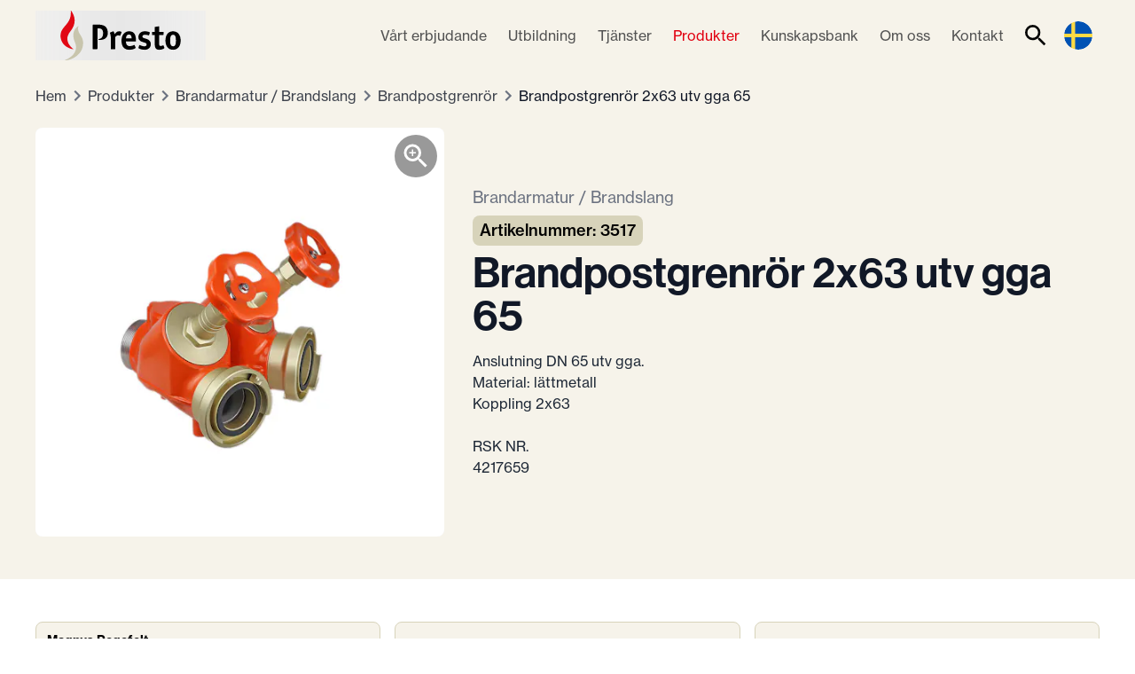

--- FILE ---
content_type: text/html; charset=utf-8
request_url: https://www.presto.se/produkter/brandpostgrenror/3517
body_size: 16704
content:
<!DOCTYPE html><html class="scroll-smooth" style="scroll-behavior:smooth" lang="sv-se"><head><meta charSet="utf-8" data-next-head=""/><meta content="initial-scale=1.0, width=device-width" name="viewport" data-next-head=""/><link href="/apple-touch-icon.png" rel="apple-touch-icon" sizes="180x180" data-next-head=""/><link href="/favicon-32x32.png" rel="icon" sizes="32x32" type="image/png" data-next-head=""/><link href="/favicon-16x16.png" rel="icon" sizes="16x16" type="image/png" data-next-head=""/><link href="/site.webmanifest" rel="manifest" data-next-head=""/><link color="#5bbad5" href="/safari-pinned-tab.svg" rel="mask-icon" data-next-head=""/><meta content="#e10010" name="msapplication-TileColor" data-next-head=""/><meta content="#e10010" name="theme-color" data-next-head=""/><meta name="twitter:card" content="summary_large_image" data-next-head=""/><meta name="twitter:site" content="@site" data-next-head=""/><meta name="twitter:creator" content="@presto" data-next-head=""/><meta property="og:locale" content="sv_SE" data-next-head=""/><title data-next-head="">Brandpostgrenrör - 3517 - Presto</title><meta name="robots" content="index,follow" data-next-head=""/><meta name="description" content="Anslutning DN 65 utv gga.
Material: lättmetall
Koppling 2x63

RSK NR.
4217659" data-next-head=""/><meta property="og:title" content="Brandpostgrenrör - 3517" data-next-head=""/><meta property="og:description" content="Anslutning DN 65 utv gga.
Material: lättmetall
Koppling 2x63

RSK NR.
4217659" data-next-head=""/><meta property="og:url" content="https://www.presto.se/produkter/brandpostgrenror" data-next-head=""/><meta property="og:type" content="website" data-next-head=""/><meta property="og:image" content="https://www.presto.se/api/og/product?type=product_variant&amp;lang=sv-se&amp;uid=3517" data-next-head=""/><meta property="og:image:alt" content="Brandpostgrenrör 2x63 utv gga 65" data-next-head=""/><meta property="og:image:width" content="1200" data-next-head=""/><meta property="og:image:height" content="630" data-next-head=""/><meta property="og:site_name" content="Presto" data-next-head=""/><link rel="canonical" href="https://www.presto.se/produkter/brandpostgrenror" data-next-head=""/><link crossorigin="anonymous" href="https://use.typekit.net" rel="preconnect"/><link as="style" href="https://use.typekit.net/amd8iun.css" rel="preload"/><link nonce="p+O2405eV4mpkq7K7NjzfzlFx3sApAM3ptmpUzNV+e0=" rel="preload" href="/_next/static/css/9bcd93d9451eaff3.css?dpl=dpl_GW7jcLEgiNNaaqRz7vdC7ZotwMFq" as="style"/><link rel="preload" as="image" imageSrcSet="https://presto.cdn.prismic.io/presto/f6a3dab5-8c83-46e2-818a-4b7d0b302a46_Presto+beige.svg?w=128&amp;auto=compress%2Cformat 1x, https://presto.cdn.prismic.io/presto/f6a3dab5-8c83-46e2-818a-4b7d0b302a46_Presto+beige.svg?w=256&amp;auto=compress%2Cformat 2x" data-next-head=""/><script type="application/ld+json" data-next-head="">{"@context":"https://schema.org","@type":"WebSite","url":"https://www.presto.se","potentialAction":[{"@type":"SearchAction","target":"https://www.presto.se/search?q={q}","query-input":"required name=q"}]}</script><script type="application/ld+json" data-next-head="">{"@context":"https://schema.org","@type":"Organization","logo":"https://presto.cdn.prismic.io/presto/f6a3dab5-8c83-46e2-818a-4b7d0b302a46_Presto+beige.svg","url":"https://www.presto.se"}</script><script type="application/ld+json" data-next-head="">{"@context":"https://schema.org","@type":"Product","description":"Anslutning DN 65 utv gga.\nMaterial: lättmetall\nKoppling 2x63\n\nRSK NR.\n4217659","sku":"3517","image":["https://www.presto.se/api/og/product?type=product_variant&amp;lang=sv-se&amp;uid=3517"],"brand":{"@type":"Brand","name":"Presto"},"manufacturer":{"@type":"Organization","name":"Presto"},"name":"Brandpostgrenrör - 3517"}</script><script type="application/ld+json" data-next-head="">{"@context":"https://schema.org","@type":"BreadcrumbList","itemListElement":[{"@type":"ListItem","position":1,"item":"https://www.presto.se/produkter","name":"Produkter"},{"@type":"ListItem","position":2,"item":"https://www.presto.se/produkter/categories/brandarmatur","name":"Brandarmatur / Brandslang"},{"@type":"ListItem","position":3,"item":"https://www.presto.se/produkter/brandpostgrenror","name":"Brandpostgrenrör"},{"@type":"ListItem","position":4,"item":"https://www.presto.se/produkter/brandpostgrenror/3517","name":"Brandpostgrenrör 2x63 utv gga 65"}]}</script><link href="https://use.typekit.net/amd8iun.css" rel="stylesheet"/><link nonce="p+O2405eV4mpkq7K7NjzfzlFx3sApAM3ptmpUzNV+e0=" rel="stylesheet" href="/_next/static/css/9bcd93d9451eaff3.css?dpl=dpl_GW7jcLEgiNNaaqRz7vdC7ZotwMFq" data-n-g=""/><noscript data-n-css="p+O2405eV4mpkq7K7NjzfzlFx3sApAM3ptmpUzNV+e0="></noscript><script defer="" nonce="p+O2405eV4mpkq7K7NjzfzlFx3sApAM3ptmpUzNV+e0=" noModule="" src="/_next/static/chunks/polyfills-42372ed130431b0a.js?dpl=dpl_GW7jcLEgiNNaaqRz7vdC7ZotwMFq"></script><script defer="" src="/_next/static/chunks/07c2d338-ec3be3f02cce97fb.js?dpl=dpl_GW7jcLEgiNNaaqRz7vdC7ZotwMFq" nonce="p+O2405eV4mpkq7K7NjzfzlFx3sApAM3ptmpUzNV+e0="></script><script defer="" src="/_next/static/chunks/975-ac57f5303c6a5c83.js?dpl=dpl_GW7jcLEgiNNaaqRz7vdC7ZotwMFq" nonce="p+O2405eV4mpkq7K7NjzfzlFx3sApAM3ptmpUzNV+e0="></script><script defer="" src="/_next/static/chunks/4826-04969bab427af3a3.js?dpl=dpl_GW7jcLEgiNNaaqRz7vdC7ZotwMFq" nonce="p+O2405eV4mpkq7K7NjzfzlFx3sApAM3ptmpUzNV+e0="></script><script defer="" src="/_next/static/chunks/5180-320ebf14880fbec2.js?dpl=dpl_GW7jcLEgiNNaaqRz7vdC7ZotwMFq" nonce="p+O2405eV4mpkq7K7NjzfzlFx3sApAM3ptmpUzNV+e0="></script><script defer="" src="/_next/static/chunks/4882-dcc4baf83a7441f5.js?dpl=dpl_GW7jcLEgiNNaaqRz7vdC7ZotwMFq" nonce="p+O2405eV4mpkq7K7NjzfzlFx3sApAM3ptmpUzNV+e0="></script><script defer="" src="/_next/static/chunks/1951-028b60194f82f3a9.js?dpl=dpl_GW7jcLEgiNNaaqRz7vdC7ZotwMFq" nonce="p+O2405eV4mpkq7K7NjzfzlFx3sApAM3ptmpUzNV+e0="></script><script defer="" src="/_next/static/chunks/9269-8abf0fc4d357f6a5.js?dpl=dpl_GW7jcLEgiNNaaqRz7vdC7ZotwMFq" nonce="p+O2405eV4mpkq7K7NjzfzlFx3sApAM3ptmpUzNV+e0="></script><script defer="" src="/_next/static/chunks/4172-18f9e1f3e1c55ba7.js?dpl=dpl_GW7jcLEgiNNaaqRz7vdC7ZotwMFq" nonce="p+O2405eV4mpkq7K7NjzfzlFx3sApAM3ptmpUzNV+e0="></script><script defer="" src="/_next/static/chunks/6618-71312b1d062b45b9.js?dpl=dpl_GW7jcLEgiNNaaqRz7vdC7ZotwMFq" nonce="p+O2405eV4mpkq7K7NjzfzlFx3sApAM3ptmpUzNV+e0="></script><script defer="" src="/_next/static/chunks/5748-3c3787ed83e77a6d.js?dpl=dpl_GW7jcLEgiNNaaqRz7vdC7ZotwMFq" nonce="p+O2405eV4mpkq7K7NjzfzlFx3sApAM3ptmpUzNV+e0="></script><script defer="" src="/_next/static/chunks/7711-46c32ee8416be81e.js?dpl=dpl_GW7jcLEgiNNaaqRz7vdC7ZotwMFq" nonce="p+O2405eV4mpkq7K7NjzfzlFx3sApAM3ptmpUzNV+e0="></script><script defer="" src="/_next/static/chunks/8313-72f7b00a890381ac.js?dpl=dpl_GW7jcLEgiNNaaqRz7vdC7ZotwMFq" nonce="p+O2405eV4mpkq7K7NjzfzlFx3sApAM3ptmpUzNV+e0="></script><script defer="" src="/_next/static/chunks/3746-d1b522404e3f933f.js?dpl=dpl_GW7jcLEgiNNaaqRz7vdC7ZotwMFq" nonce="p+O2405eV4mpkq7K7NjzfzlFx3sApAM3ptmpUzNV+e0="></script><script defer="" src="/_next/static/chunks/7299-a7bfe9e3e0010f1e.js?dpl=dpl_GW7jcLEgiNNaaqRz7vdC7ZotwMFq" nonce="p+O2405eV4mpkq7K7NjzfzlFx3sApAM3ptmpUzNV+e0="></script><script defer="" src="/_next/static/chunks/5298-ad4698bde8820d27.js?dpl=dpl_GW7jcLEgiNNaaqRz7vdC7ZotwMFq" nonce="p+O2405eV4mpkq7K7NjzfzlFx3sApAM3ptmpUzNV+e0="></script><script defer="" src="/_next/static/chunks/287.7d25338eeb5fa451.js?dpl=dpl_GW7jcLEgiNNaaqRz7vdC7ZotwMFq" nonce="p+O2405eV4mpkq7K7NjzfzlFx3sApAM3ptmpUzNV+e0="></script><script defer="" src="/_next/static/chunks/4870.8e8e2abbdd372f3b.js?dpl=dpl_GW7jcLEgiNNaaqRz7vdC7ZotwMFq" nonce="p+O2405eV4mpkq7K7NjzfzlFx3sApAM3ptmpUzNV+e0="></script><script defer="" src="/_next/static/chunks/5062.c88afab60a2a162e.js?dpl=dpl_GW7jcLEgiNNaaqRz7vdC7ZotwMFq" nonce="p+O2405eV4mpkq7K7NjzfzlFx3sApAM3ptmpUzNV+e0="></script><script defer="" src="/_next/static/chunks/4344.0f0064438b42edf5.js?dpl=dpl_GW7jcLEgiNNaaqRz7vdC7ZotwMFq" nonce="p+O2405eV4mpkq7K7NjzfzlFx3sApAM3ptmpUzNV+e0="></script><script defer="" src="/_next/static/chunks/314.a0effd305d33493e.js?dpl=dpl_GW7jcLEgiNNaaqRz7vdC7ZotwMFq" nonce="p+O2405eV4mpkq7K7NjzfzlFx3sApAM3ptmpUzNV+e0="></script><script defer="" src="/_next/static/chunks/9431.901e84aa29657c15.js?dpl=dpl_GW7jcLEgiNNaaqRz7vdC7ZotwMFq" nonce="p+O2405eV4mpkq7K7NjzfzlFx3sApAM3ptmpUzNV+e0="></script><script defer="" src="/_next/static/chunks/6576.fe22a922f49ac6cf.js?dpl=dpl_GW7jcLEgiNNaaqRz7vdC7ZotwMFq" nonce="p+O2405eV4mpkq7K7NjzfzlFx3sApAM3ptmpUzNV+e0="></script><script defer="" src="/_next/static/chunks/9850.fd89c6f346557a7e.js?dpl=dpl_GW7jcLEgiNNaaqRz7vdC7ZotwMFq" nonce="p+O2405eV4mpkq7K7NjzfzlFx3sApAM3ptmpUzNV+e0="></script><script defer="" src="/_next/static/chunks/7592.dc2ff1c2a6b40a36.js?dpl=dpl_GW7jcLEgiNNaaqRz7vdC7ZotwMFq" nonce="p+O2405eV4mpkq7K7NjzfzlFx3sApAM3ptmpUzNV+e0="></script><script defer="" src="/_next/static/chunks/1422.6eb80e749f4f7c90.js?dpl=dpl_GW7jcLEgiNNaaqRz7vdC7ZotwMFq" nonce="p+O2405eV4mpkq7K7NjzfzlFx3sApAM3ptmpUzNV+e0="></script><script defer="" src="/_next/static/chunks/3474.23524ff421ce8871.js?dpl=dpl_GW7jcLEgiNNaaqRz7vdC7ZotwMFq" nonce="p+O2405eV4mpkq7K7NjzfzlFx3sApAM3ptmpUzNV+e0="></script><script defer="" src="/_next/static/chunks/3565.19a4ed268e87b79c.js?dpl=dpl_GW7jcLEgiNNaaqRz7vdC7ZotwMFq" nonce="p+O2405eV4mpkq7K7NjzfzlFx3sApAM3ptmpUzNV+e0="></script><script src="/_next/static/chunks/webpack-615a447ad833081e.js?dpl=dpl_GW7jcLEgiNNaaqRz7vdC7ZotwMFq" nonce="p+O2405eV4mpkq7K7NjzfzlFx3sApAM3ptmpUzNV+e0=" defer=""></script><script src="/_next/static/chunks/framework-d220a3d27825e5b6.js?dpl=dpl_GW7jcLEgiNNaaqRz7vdC7ZotwMFq" nonce="p+O2405eV4mpkq7K7NjzfzlFx3sApAM3ptmpUzNV+e0=" defer=""></script><script src="/_next/static/chunks/main-84e56f03dbcff458.js?dpl=dpl_GW7jcLEgiNNaaqRz7vdC7ZotwMFq" nonce="p+O2405eV4mpkq7K7NjzfzlFx3sApAM3ptmpUzNV+e0=" defer=""></script><script src="/_next/static/chunks/pages/_app-4763c257fc1304a8.js?dpl=dpl_GW7jcLEgiNNaaqRz7vdC7ZotwMFq" nonce="p+O2405eV4mpkq7K7NjzfzlFx3sApAM3ptmpUzNV+e0=" defer=""></script><script src="/_next/static/chunks/2068-02b13b53deee0e19.js?dpl=dpl_GW7jcLEgiNNaaqRz7vdC7ZotwMFq" nonce="p+O2405eV4mpkq7K7NjzfzlFx3sApAM3ptmpUzNV+e0=" defer=""></script><script src="/_next/static/chunks/2890-c6334be1aeec163a.js?dpl=dpl_GW7jcLEgiNNaaqRz7vdC7ZotwMFq" nonce="p+O2405eV4mpkq7K7NjzfzlFx3sApAM3ptmpUzNV+e0=" defer=""></script><script src="/_next/static/chunks/601-fa69000f312e7b4e.js?dpl=dpl_GW7jcLEgiNNaaqRz7vdC7ZotwMFq" nonce="p+O2405eV4mpkq7K7NjzfzlFx3sApAM3ptmpUzNV+e0=" defer=""></script><script src="/_next/static/chunks/2700-5c222a0e8d7147bf.js?dpl=dpl_GW7jcLEgiNNaaqRz7vdC7ZotwMFq" nonce="p+O2405eV4mpkq7K7NjzfzlFx3sApAM3ptmpUzNV+e0=" defer=""></script><script src="/_next/static/chunks/3840-e95de79d8c117177.js?dpl=dpl_GW7jcLEgiNNaaqRz7vdC7ZotwMFq" nonce="p+O2405eV4mpkq7K7NjzfzlFx3sApAM3ptmpUzNV+e0=" defer=""></script><script src="/_next/static/chunks/1331-2d5c92193a13fb7d.js?dpl=dpl_GW7jcLEgiNNaaqRz7vdC7ZotwMFq" nonce="p+O2405eV4mpkq7K7NjzfzlFx3sApAM3ptmpUzNV+e0=" defer=""></script><script src="/_next/static/chunks/2853-8482e09b734891b9.js?dpl=dpl_GW7jcLEgiNNaaqRz7vdC7ZotwMFq" nonce="p+O2405eV4mpkq7K7NjzfzlFx3sApAM3ptmpUzNV+e0=" defer=""></script><script src="/_next/static/chunks/9068-5c761fdcd57426a6.js?dpl=dpl_GW7jcLEgiNNaaqRz7vdC7ZotwMFq" nonce="p+O2405eV4mpkq7K7NjzfzlFx3sApAM3ptmpUzNV+e0=" defer=""></script><script src="/_next/static/chunks/4054-71b06d77315a9b88.js?dpl=dpl_GW7jcLEgiNNaaqRz7vdC7ZotwMFq" nonce="p+O2405eV4mpkq7K7NjzfzlFx3sApAM3ptmpUzNV+e0=" defer=""></script><script src="/_next/static/chunks/pages/produkter/%5BproductUID%5D/%5BvariantUID%5D-4c8af459d41c3cf1.js?dpl=dpl_GW7jcLEgiNNaaqRz7vdC7ZotwMFq" nonce="p+O2405eV4mpkq7K7NjzfzlFx3sApAM3ptmpUzNV+e0=" defer=""></script><script src="/_next/static/s3jNhIEnkM0hw94noBM63/_buildManifest.js?dpl=dpl_GW7jcLEgiNNaaqRz7vdC7ZotwMFq" nonce="p+O2405eV4mpkq7K7NjzfzlFx3sApAM3ptmpUzNV+e0=" defer=""></script><script src="/_next/static/s3jNhIEnkM0hw94noBM63/_ssgManifest.js?dpl=dpl_GW7jcLEgiNNaaqRz7vdC7ZotwMFq" nonce="p+O2405eV4mpkq7K7NjzfzlFx3sApAM3ptmpUzNV+e0=" defer=""></script></head><body data-theme="group"><link rel="preload" as="image" imageSrcSet="https://presto.cdn.prismic.io/presto/f6a3dab5-8c83-46e2-818a-4b7d0b302a46_Presto+beige.svg?w=128&amp;auto=compress%2Cformat 1x, https://presto.cdn.prismic.io/presto/f6a3dab5-8c83-46e2-818a-4b7d0b302a46_Presto+beige.svg?w=256&amp;auto=compress%2Cformat 2x"/><div id="__next"><div class="min-h-screen flex flex-col"><div class="fixed left-0 right-0 top-0 z-50" id="nav-wrapper"><nav class="z-40" id="navbar"><div class="relative px-4 sm:px-8"><div class="flex flex-row py-3 w-full container mx-auto" style="height:80px"><a aria-label="Hem" class="relative max-w-48 flex-shrink flex flex-col justify-center mr-4" style="width:inherit" href="https://www.presto.se/"><img alt="Presto" draggable="false" title="Presto" width="128" height="124" decoding="async" data-nimg="1" class="w-full h-full" style="color:transparent;background-size:cover;background-position:50% 50%;background-repeat:no-repeat;background-image:url(&quot;data:image/svg+xml;charset=utf-8,%3Csvg xmlns=&#x27;http://www.w3.org/2000/svg&#x27; viewBox=&#x27;0 0 128 124&#x27;%3E%3Cfilter id=&#x27;b&#x27; color-interpolation-filters=&#x27;sRGB&#x27;%3E%3CfeGaussianBlur stdDeviation=&#x27;20&#x27;/%3E%3CfeColorMatrix values=&#x27;1 0 0 0 0 0 1 0 0 0 0 0 1 0 0 0 0 0 100 -1&#x27; result=&#x27;s&#x27;/%3E%3CfeFlood x=&#x27;0&#x27; y=&#x27;0&#x27; width=&#x27;100%25&#x27; height=&#x27;100%25&#x27;/%3E%3CfeComposite operator=&#x27;out&#x27; in=&#x27;s&#x27;/%3E%3CfeComposite in2=&#x27;SourceGraphic&#x27;/%3E%3CfeGaussianBlur stdDeviation=&#x27;20&#x27;/%3E%3C/filter%3E%3Cimage width=&#x27;100%25&#x27; height=&#x27;100%25&#x27; x=&#x27;0&#x27; y=&#x27;0&#x27; preserveAspectRatio=&#x27;none&#x27; style=&#x27;filter: url(%23b);&#x27; href=&#x27;[data-uri]&#x27;/%3E%3C/svg%3E&quot;)" srcSet="https://presto.cdn.prismic.io/presto/f6a3dab5-8c83-46e2-818a-4b7d0b302a46_Presto+beige.svg?w=128&amp;auto=compress%2Cformat 1x, https://presto.cdn.prismic.io/presto/f6a3dab5-8c83-46e2-818a-4b7d0b302a46_Presto+beige.svg?w=256&amp;auto=compress%2Cformat 2x" src="https://presto.cdn.prismic.io/presto/f6a3dab5-8c83-46e2-818a-4b7d0b302a46_Presto+beige.svg?w=256&amp;auto=compress%2Cformat"/></a><div class="flex flex-auto items-center justify-end"><div class="lg:block" hidden=""><div class="absolute lg:relative left-0 right-0 top-full bg-white lg:bg-transparent shadow-xl lg:shadow-none py-2 sm:px-8 lg:px-0 lg:py-0 border-t sm:border-t-0"><div class="container mx-auto lg:max-w-full lg:mx-0 lg:flex lg:flex-auto lg:flex-row lg:items-center lg:justify-end"><a class="relative flex items-center" draggable="false" href="/vart-erbjudande"><span class="w-full text-left text-base lg:text-sm xl:text-base leading-none px-4 sm:px-3 xl:px-3 py-4 lg:py-3 font-normal font-body sm:rounded-lg bg-transparent hover:bg-neutral-900 hover:bg-opacity-10 active:bg-opacity-20 transition text-neutral-600 hover:text-neutral-900">Vårt erbjudande</span></a><a class="relative flex items-center" draggable="false" href="/utbildning"><span class="w-full text-left text-base lg:text-sm xl:text-base leading-none px-4 sm:px-3 xl:px-3 py-4 lg:py-3 font-normal font-body sm:rounded-lg bg-transparent hover:bg-neutral-900 hover:bg-opacity-10 active:bg-opacity-20 transition text-neutral-600 hover:text-neutral-900">Utbildning</span></a><a class="relative flex items-center" draggable="false" href="/tjanster"><span class="w-full text-left text-base lg:text-sm xl:text-base leading-none px-4 sm:px-3 xl:px-3 py-4 lg:py-3 font-normal font-body sm:rounded-lg bg-transparent hover:bg-neutral-900 hover:bg-opacity-10 active:bg-opacity-20 transition text-neutral-600 hover:text-neutral-900">Tjänster</span></a><a class="relative flex items-center" draggable="false" href="/produkter"><span class="w-full text-left text-base lg:text-sm xl:text-base leading-none px-4 sm:px-3 xl:px-3 py-4 lg:py-3 font-normal font-body sm:rounded-lg bg-transparent hover:bg-neutral-900 hover:bg-opacity-10 active:bg-opacity-20 transition text-primary-600">Produkter</span></a><a class="relative flex items-center" draggable="false" href="/kunskapsbank"><span class="w-full text-left text-base lg:text-sm xl:text-base leading-none px-4 sm:px-3 xl:px-3 py-4 lg:py-3 font-normal font-body sm:rounded-lg bg-transparent hover:bg-neutral-900 hover:bg-opacity-10 active:bg-opacity-20 transition text-neutral-600 hover:text-neutral-900">Kunskapsbank</span></a><a class="relative flex items-center" draggable="false" href="/om-oss"><span class="w-full text-left text-base lg:text-sm xl:text-base leading-none px-4 sm:px-3 xl:px-3 py-4 lg:py-3 font-normal font-body sm:rounded-lg bg-transparent hover:bg-neutral-900 hover:bg-opacity-10 active:bg-opacity-20 transition text-neutral-600 hover:text-neutral-900">Om oss</span></a><a class="relative flex items-center" draggable="false" href="/kontakta-oss"><span class="w-full text-left text-base lg:text-sm xl:text-base leading-none px-4 sm:px-3 xl:px-3 py-4 lg:py-3 font-normal font-body sm:rounded-lg bg-transparent hover:bg-neutral-900 hover:bg-opacity-10 active:bg-opacity-20 transition text-neutral-600 hover:text-neutral-900">Kontakt</span></a></div></div></div><button aria-label="Sök" title="Sök" class="rounded-full bg-black disabled:text-neutral-400 transition-colors disabled:opacity-50 disabled:cursor-not-allowed enabled:hover:bg-opacity-10 enabled:active:bg-opacity-25 bg-opacity-0 w-[48px] h-[48px]" style="line-height:0"><div class="items-center inline-flex flex-row text-black"><svg stroke="currentColor" fill="currentColor" stroke-width="0" viewBox="0 0 24 24" class="text-black" height="32" width="32" xmlns="http://www.w3.org/2000/svg"><path fill="none" d="M0 0h24v24H0z"></path><path d="M15.5 14h-.79l-.28-.27A6.471 6.471 0 0 0 16 9.5 6.5 6.5 0 1 0 9.5 16c1.61 0 3.09-.59 4.23-1.57l.27.28v.79l5 4.99L20.49 19l-4.99-5zm-6 0C7.01 14 5 11.99 5 9.5S7.01 5 9.5 5 14 7.01 14 9.5 11.99 14 9.5 14z"></path></svg></div></button><div class="relative" data-headlessui-state=""><button aria-label="Language switcher" title="Byt språk" type="button" aria-expanded="false" data-headlessui-state="" class="rounded-full bg-black disabled:text-neutral-400 transition-colors disabled:opacity-50 disabled:cursor-not-allowed enabled:hover:bg-opacity-10 enabled:active:bg-opacity-25 bg-opacity-0 w-[48px] h-[48px]" style="line-height:0"><div class="items-center inline-flex flex-row text-black"><img alt="Flag: se" loading="lazy" width="32" height="32" decoding="async" data-nimg="1" class="rounded-full overflow-hidden" style="color:transparent" src="/images/flags/se.svg"/></div></button></div><span hidden="" style="position:fixed;top:1px;left:1px;width:1px;height:0;padding:0;margin:-1px;overflow:hidden;clip:rect(0, 0, 0, 0);white-space:nowrap;border-width:0;display:none"></span><button aria-label="Meny" class="rounded-full bg-black disabled:text-neutral-400 transition-colors disabled:opacity-50 disabled:cursor-not-allowed enabled:hover:bg-opacity-10 enabled:active:bg-opacity-25 bg-opacity-0 w-[48px] h-[48px] visible lg:hidden" style="line-height:0"><div class="items-center inline-flex flex-row text-black"><svg stroke="currentColor" fill="currentColor" stroke-width="0" viewBox="0 0 24 24" class="text-black" height="32" width="32" xmlns="http://www.w3.org/2000/svg"><path fill="none" d="M0 0h24v24H0z"></path><path d="M3 18h18v-2H3v2zm0-5h18v-2H3v2zm0-7v2h18V6H3z"></path></svg></div></button></div></div></div></nav></div><!--$--><header class="relative px-4 sm:px-8 bg-beige-100 text-black px-4 sm:px-8 py-24 lg:pt-24 pb-8 lg:pb-12"><div class="text-gray-900 space-y-6 w-full container mx-auto"><nav aria-label="Brödsmulor" class="block"><ol class="flex flex-row flex-wrap"><li class="inline-flex items-center"><a class="font-normal hover:opacity-60 opacity-80" href="https://www.presto.se/">Hem</a></li><li class="inline-block text-gray-500"><svg stroke="currentColor" fill="currentColor" stroke-width="0" viewBox="0 0 24 24" height="24" width="24" xmlns="http://www.w3.org/2000/svg"><path fill="none" d="M0 0h24v24H0z"></path><path d="M10 6 8.59 7.41 13.17 12l-4.58 4.59L10 18l6-6z"></path></svg></li><li class="inline-flex items-center"><a class="font-normal hover:opacity-60 opacity-80" href="https://www.presto.se/produkter">Produkter</a></li><li class="inline-block text-gray-500"><svg stroke="currentColor" fill="currentColor" stroke-width="0" viewBox="0 0 24 24" height="24" width="24" xmlns="http://www.w3.org/2000/svg"><path fill="none" d="M0 0h24v24H0z"></path><path d="M10 6 8.59 7.41 13.17 12l-4.58 4.59L10 18l6-6z"></path></svg></li><li class="inline-flex items-center"><a class="font-normal hover:opacity-60 opacity-80" href="https://www.presto.se/produkter/categories/brandarmatur">Brandarmatur / Brandslang</a></li><li class="inline-block text-gray-500"><svg stroke="currentColor" fill="currentColor" stroke-width="0" viewBox="0 0 24 24" height="24" width="24" xmlns="http://www.w3.org/2000/svg"><path fill="none" d="M0 0h24v24H0z"></path><path d="M10 6 8.59 7.41 13.17 12l-4.58 4.59L10 18l6-6z"></path></svg></li><li class="inline-flex items-center"><a class="font-normal hover:opacity-60 opacity-80" href="https://www.presto.se/produkter/brandpostgrenror">Brandpostgrenrör</a></li><li class="inline-block text-gray-500"><svg stroke="currentColor" fill="currentColor" stroke-width="0" viewBox="0 0 24 24" height="24" width="24" xmlns="http://www.w3.org/2000/svg"><path fill="none" d="M0 0h24v24H0z"></path><path d="M10 6 8.59 7.41 13.17 12l-4.58 4.59L10 18l6-6z"></path></svg></li><li class="inline-flex items-center"><a class="font-normal hover:opacity-60 text-gray-900" href="https://www.presto.se/produkter/brandpostgrenror/3517">Brandpostgrenrör 2x63 utv gga 65</a></li></ol></nav><div class="grid grid-cols-1 lg:grid-cols-5 gap-4 lg:gap-6 xl:gap-8"><div class="col-span-full lg:col-span-2"><div class="relative hover:opacity-75 cursor-pointer transition-opacity duration-75 bg-white rounded-lg overflow-hidden w-full h-full aspect-square"><button class="rounded-full bg-black disabled:text-neutral-400 transition-colors disabled:opacity-50 disabled:cursor-not-allowed enabled:hover:bg-opacity-10 enabled:active:bg-opacity-25 bg-opacity-40 enabled:hover:bg-opacity-60 enabled:active:bg-opacity-25 w-[48px] h-[48px] absolute top-2 right-2 z-10" style="line-height:0"><div class="items-center inline-flex flex-row text-white"><svg stroke="currentColor" fill="currentColor" stroke-width="0" viewBox="0 0 24 24" height="36" width="36" xmlns="http://www.w3.org/2000/svg"><path fill="none" d="M0 0h24v24H0V0z"></path><path d="M15.5 14h-.79l-.28-.27A6.471 6.471 0 0 0 16 9.5 6.5 6.5 0 1 0 9.5 16c1.61 0 3.09-.59 4.23-1.57l.27.28v.79l5 4.99L20.49 19l-4.99-5zm-6 0C7.01 14 5 11.99 5 9.5S7.01 5 9.5 5 14 7.01 14 9.5 11.99 14 9.5 14z"></path><path d="M12 10h-2v2H9v-2H7V9h2V7h1v2h2v1z"></path></svg></div></button><img alt="Bild" draggable="false" title="Bild" loading="lazy" width="512" height="512" decoding="async" data-nimg="1" class="w-full h-full object-contain" style="color:transparent;background-size:cover;background-position:50% 50%;background-repeat:no-repeat;background-image:url(&quot;data:image/svg+xml;charset=utf-8,%3Csvg xmlns=&#x27;http://www.w3.org/2000/svg&#x27; viewBox=&#x27;0 0 512 512&#x27;%3E%3Cfilter id=&#x27;b&#x27; color-interpolation-filters=&#x27;sRGB&#x27;%3E%3CfeGaussianBlur stdDeviation=&#x27;20&#x27;/%3E%3CfeColorMatrix values=&#x27;1 0 0 0 0 0 1 0 0 0 0 0 1 0 0 0 0 0 100 -1&#x27; result=&#x27;s&#x27;/%3E%3CfeFlood x=&#x27;0&#x27; y=&#x27;0&#x27; width=&#x27;100%25&#x27; height=&#x27;100%25&#x27;/%3E%3CfeComposite operator=&#x27;out&#x27; in=&#x27;s&#x27;/%3E%3CfeComposite in2=&#x27;SourceGraphic&#x27;/%3E%3CfeGaussianBlur stdDeviation=&#x27;20&#x27;/%3E%3C/filter%3E%3Cimage width=&#x27;100%25&#x27; height=&#x27;100%25&#x27; x=&#x27;0&#x27; y=&#x27;0&#x27; preserveAspectRatio=&#x27;none&#x27; style=&#x27;filter: url(%23b);&#x27; href=&#x27;[data-uri]&#x27;/%3E%3C/svg%3E&quot;)" sizes="50vw" srcSet="https://images.prismic.io/presto/65e1b7cc27237c2bb829b5f0_VE365-0263.jpg?auto=compress%2Cformat&amp;w=384&amp;h=512 384w, https://images.prismic.io/presto/65e1b7cc27237c2bb829b5f0_VE365-0263.jpg?auto=compress%2Cformat&amp;w=640&amp;h=512 640w, https://images.prismic.io/presto/65e1b7cc27237c2bb829b5f0_VE365-0263.jpg?auto=compress%2Cformat&amp;w=750&amp;h=512 750w, https://images.prismic.io/presto/65e1b7cc27237c2bb829b5f0_VE365-0263.jpg?auto=compress%2Cformat&amp;w=828&amp;h=512 828w, https://images.prismic.io/presto/65e1b7cc27237c2bb829b5f0_VE365-0263.jpg?auto=compress%2Cformat&amp;w=1080&amp;h=512 1080w, https://images.prismic.io/presto/65e1b7cc27237c2bb829b5f0_VE365-0263.jpg?auto=compress%2Cformat&amp;w=1200&amp;h=512 1200w, https://images.prismic.io/presto/65e1b7cc27237c2bb829b5f0_VE365-0263.jpg?auto=compress%2Cformat&amp;w=1920&amp;h=512 1920w, https://images.prismic.io/presto/65e1b7cc27237c2bb829b5f0_VE365-0263.jpg?auto=compress%2Cformat&amp;w=2048&amp;h=512 2048w, https://images.prismic.io/presto/65e1b7cc27237c2bb829b5f0_VE365-0263.jpg?auto=compress%2Cformat&amp;w=3840&amp;h=512 3840w" src="https://images.prismic.io/presto/65e1b7cc27237c2bb829b5f0_VE365-0263.jpg?auto=compress%2Cformat&amp;w=3840&amp;h=512"/></div></div><div class="col-span-full lg:col-span-3 justify-center items-start flex flex-col"><div class="mb-1.5"><a class="text-lg text-gray-500" href="/produkter/categories/brandarmatur">Brandarmatur / Brandslang</a></div><button class="group relative bg-beige-500 hover:bg-beige-500/50 active:bg-beige-600 cursor-copy text-black font-medium leading-none p-2 text-lg rounded-lg mb-1.5 transition ease-in-out duration-150"><span>Artikelnummer: </span><span>3517</span><span class="select-none pointer-events-none bg-gray-800 text-white rounded-full p-2 leading-none absolute -top-6 -right-6 opacity-0 group-hover:opacity-100 transition ease-in-out duration-150"><svg stroke="currentColor" fill="currentColor" stroke-width="0" viewBox="0 0 24 24" height="1em" width="1em" xmlns="http://www.w3.org/2000/svg"><path fill="none" d="M0 0h24v24H0z"></path><path d="M16 1H4c-1.1 0-2 .9-2 2v14h2V3h12V1zm3 4H8c-1.1 0-2 .9-2 2v14c0 1.1.9 2 2 2h11c1.1 0 2-.9 2-2V7c0-1.1-.9-2-2-2zm0 16H8V7h11v14z"></path></svg></span></button><h1 class="font-display break-words hyphens-auto leading-none mb-3 text-5xl font-semibold last:mb-0 mb-4" id="" style="word-break:break-word">Brandpostgrenrör 2x63 utv gga 65</h1><p class="mb-6 break-words hyphens-auto last:mb-0 last-of-type:mb-0 text-gray-800 whitespace-pre-wrap" style="word-break:break-word">Anslutning DN 65 utv gga.
Material: lättmetall
Koppling 2x63

RSK NR.
4217659</p></div></div></div></header><section class="relative px-4 sm:px-8 flex-grow"><div class="my-8 sm:my-12 w-full container mx-auto"><div class="grid grid-cols-1 gap-2 lg:grid-cols-3 gap-4 mb-8"><div class="p-3 bg-beige-100 border border-beige-500 rounded-lg overflow-hidden flex flex-row items-center"><div class="flex-grow"><h5 class="font-semibold text-sm text-black leading-tight whitespace-pre-wrap">Magnus Pegefelt</h5><p class="text-xs text-gray-700 block leading-tight whitespace-pre-wrap">Key Account Manager Brandposter/Stigarledningar</p><p class="block leading-tight whitespace-pre-wrap"><a class="font-medium text-xs text-primary-600 underline underline-offset-2" href="mailto:magnus.pegefelt@presto.se">magnus.pegefelt@presto.se</a></p><p class="block leading-tight whitespace-pre-wrap"><a class="font-medium text-xs text-primary-600 underline underline-offset-2" href="tel:010-4520029">010-4520029</a></p></div><div class="flex flex-row items-center flex-shrink-0"><a href="tel:010-4520029" class="rounded-full bg-black disabled:text-neutral-400 transition-colors disabled:opacity-50 disabled:cursor-not-allowed enabled:hover:bg-opacity-10 enabled:active:bg-opacity-25 flex items-center justify-center hover:bg-opacity-10 active:bg-opacity-25 bg-opacity-0 w-[48px] h-[48px]" style="line-height:0"><div class="items-center inline-flex flex-row text-black"><svg stroke="currentColor" fill="currentColor" stroke-width="0" viewBox="0 0 24 24" height="18" width="18" xmlns="http://www.w3.org/2000/svg"><path fill="none" d="M0 0h24v24H0z"></path><path d="M6.62 10.79c1.44 2.83 3.76 5.14 6.59 6.59l2.2-2.2c.27-.27.67-.36 1.02-.24 1.12.37 2.33.57 3.57.57.55 0 1 .45 1 1V20c0 .55-.45 1-1 1-9.39 0-17-7.61-17-17 0-.55.45-1 1-1h3.5c.55 0 1 .45 1 1 0 1.25.2 2.45.57 3.57.11.35.03.74-.25 1.02l-2.2 2.2z"></path></svg></div></a><a href="mailto:magnus.pegefelt@presto.se" class="rounded-full bg-black disabled:text-neutral-400 transition-colors disabled:opacity-50 disabled:cursor-not-allowed enabled:hover:bg-opacity-10 enabled:active:bg-opacity-25 flex items-center justify-center hover:bg-opacity-10 active:bg-opacity-25 bg-opacity-0 w-[48px] h-[48px]" style="line-height:0"><div class="items-center inline-flex flex-row text-black"><svg stroke="currentColor" fill="currentColor" stroke-width="0" viewBox="0 0 24 24" height="18" width="18" xmlns="http://www.w3.org/2000/svg"><path fill="none" d="M0 0h24v24H0z"></path><path d="M20 4H4c-1.1 0-1.99.9-1.99 2L2 18c0 1.1.9 2 2 2h16c1.1 0 2-.9 2-2V6c0-1.1-.9-2-2-2zm0 4-8 5-8-5V6l8 5 8-5v2z"></path></svg></div></a></div></div><div class="p-3 bg-beige-100 border border-beige-500 rounded-lg overflow-hidden flex flex-row items-center"><div class="flex-grow"><h5 class="font-semibold text-sm text-black leading-tight whitespace-pre-wrap">Simon Bergsten</h5><p class="text-xs text-gray-700 block leading-tight whitespace-pre-wrap">Säljare Brandposter/Stigarledningar</p><p class="block leading-tight whitespace-pre-wrap"><a class="font-medium text-xs text-primary-600 underline underline-offset-2" href="mailto:simon.bergsten@presto.se">simon.bergsten@presto.se</a></p><p class="block leading-tight whitespace-pre-wrap"><a class="font-medium text-xs text-primary-600 underline underline-offset-2" href="tel:010-45 20 179">010-45 20 179</a></p></div><div class="flex flex-row items-center flex-shrink-0"><a href="tel:010-45 20 179" class="rounded-full bg-black disabled:text-neutral-400 transition-colors disabled:opacity-50 disabled:cursor-not-allowed enabled:hover:bg-opacity-10 enabled:active:bg-opacity-25 flex items-center justify-center hover:bg-opacity-10 active:bg-opacity-25 bg-opacity-0 w-[48px] h-[48px]" style="line-height:0"><div class="items-center inline-flex flex-row text-black"><svg stroke="currentColor" fill="currentColor" stroke-width="0" viewBox="0 0 24 24" height="18" width="18" xmlns="http://www.w3.org/2000/svg"><path fill="none" d="M0 0h24v24H0z"></path><path d="M6.62 10.79c1.44 2.83 3.76 5.14 6.59 6.59l2.2-2.2c.27-.27.67-.36 1.02-.24 1.12.37 2.33.57 3.57.57.55 0 1 .45 1 1V20c0 .55-.45 1-1 1-9.39 0-17-7.61-17-17 0-.55.45-1 1-1h3.5c.55 0 1 .45 1 1 0 1.25.2 2.45.57 3.57.11.35.03.74-.25 1.02l-2.2 2.2z"></path></svg></div></a><a href="mailto:simon.bergsten@presto.se" class="rounded-full bg-black disabled:text-neutral-400 transition-colors disabled:opacity-50 disabled:cursor-not-allowed enabled:hover:bg-opacity-10 enabled:active:bg-opacity-25 flex items-center justify-center hover:bg-opacity-10 active:bg-opacity-25 bg-opacity-0 w-[48px] h-[48px]" style="line-height:0"><div class="items-center inline-flex flex-row text-black"><svg stroke="currentColor" fill="currentColor" stroke-width="0" viewBox="0 0 24 24" height="18" width="18" xmlns="http://www.w3.org/2000/svg"><path fill="none" d="M0 0h24v24H0z"></path><path d="M20 4H4c-1.1 0-1.99.9-1.99 2L2 18c0 1.1.9 2 2 2h16c1.1 0 2-.9 2-2V6c0-1.1-.9-2-2-2zm0 4-8 5-8-5V6l8 5 8-5v2z"></path></svg></div></a></div></div><div class="p-3 bg-beige-100 border border-beige-500 rounded-lg overflow-hidden flex flex-row items-center"><div class="flex-grow"><h5 class="font-semibold text-sm text-black leading-tight whitespace-pre-wrap">Magnus Svalin</h5><p class="text-xs text-gray-700 block leading-tight whitespace-pre-wrap">Säljare Brandposter/Stigarledningar</p><p class="block leading-tight whitespace-pre-wrap"><a class="font-medium text-xs text-primary-600 underline underline-offset-2" href="mailto:magnus.svalin@presto.se">magnus.svalin@presto.se</a></p><p class="block leading-tight whitespace-pre-wrap"><a class="font-medium text-xs text-primary-600 underline underline-offset-2" href="tel:010-45 20 145">010-45 20 145</a></p></div><div class="flex flex-row items-center flex-shrink-0"><a href="tel:010-45 20 145" class="rounded-full bg-black disabled:text-neutral-400 transition-colors disabled:opacity-50 disabled:cursor-not-allowed enabled:hover:bg-opacity-10 enabled:active:bg-opacity-25 flex items-center justify-center hover:bg-opacity-10 active:bg-opacity-25 bg-opacity-0 w-[48px] h-[48px]" style="line-height:0"><div class="items-center inline-flex flex-row text-black"><svg stroke="currentColor" fill="currentColor" stroke-width="0" viewBox="0 0 24 24" height="18" width="18" xmlns="http://www.w3.org/2000/svg"><path fill="none" d="M0 0h24v24H0z"></path><path d="M6.62 10.79c1.44 2.83 3.76 5.14 6.59 6.59l2.2-2.2c.27-.27.67-.36 1.02-.24 1.12.37 2.33.57 3.57.57.55 0 1 .45 1 1V20c0 .55-.45 1-1 1-9.39 0-17-7.61-17-17 0-.55.45-1 1-1h3.5c.55 0 1 .45 1 1 0 1.25.2 2.45.57 3.57.11.35.03.74-.25 1.02l-2.2 2.2z"></path></svg></div></a><a href="mailto:magnus.svalin@presto.se" class="rounded-full bg-black disabled:text-neutral-400 transition-colors disabled:opacity-50 disabled:cursor-not-allowed enabled:hover:bg-opacity-10 enabled:active:bg-opacity-25 flex items-center justify-center hover:bg-opacity-10 active:bg-opacity-25 bg-opacity-0 w-[48px] h-[48px]" style="line-height:0"><div class="items-center inline-flex flex-row text-black"><svg stroke="currentColor" fill="currentColor" stroke-width="0" viewBox="0 0 24 24" height="18" width="18" xmlns="http://www.w3.org/2000/svg"><path fill="none" d="M0 0h24v24H0z"></path><path d="M20 4H4c-1.1 0-1.99.9-1.99 2L2 18c0 1.1.9 2 2 2h16c1.1 0 2-.9 2-2V6c0-1.1-.9-2-2-2zm0 4-8 5-8-5V6l8 5 8-5v2z"></path></svg></div></a></div></div><div class="p-3 bg-beige-100 border border-beige-500 rounded-lg overflow-hidden flex flex-row items-center"><div class="flex-grow"><h5 class="font-semibold text-sm text-black leading-tight whitespace-pre-wrap">Brandposter/Stigarledningar</h5><p class="text-xs text-gray-700 block leading-tight whitespace-pre-wrap">Slinga</p><p class="block leading-tight whitespace-pre-wrap"><a class="font-medium text-xs text-primary-600 underline underline-offset-2" href="mailto:brandposter@presto.se">brandposter@presto.se</a></p></div><div class="flex flex-row items-center flex-shrink-0"><a href="mailto:brandposter@presto.se" class="rounded-full bg-black disabled:text-neutral-400 transition-colors disabled:opacity-50 disabled:cursor-not-allowed enabled:hover:bg-opacity-10 enabled:active:bg-opacity-25 flex items-center justify-center hover:bg-opacity-10 active:bg-opacity-25 bg-opacity-0 w-[48px] h-[48px]" style="line-height:0"><div class="items-center inline-flex flex-row text-black"><svg stroke="currentColor" fill="currentColor" stroke-width="0" viewBox="0 0 24 24" height="18" width="18" xmlns="http://www.w3.org/2000/svg"><path fill="none" d="M0 0h24v24H0z"></path><path d="M20 4H4c-1.1 0-1.99.9-1.99 2L2 18c0 1.1.9 2 2 2h16c1.1 0 2-.9 2-2V6c0-1.1-.9-2-2-2zm0 4-8 5-8-5V6l8 5 8-5v2z"></path></svg></div></a></div></div></div><section class="space-y-4"><div class="relative rounded-lg bg-beige-100 border-transparent"><div class="block"><button type="button" class="flex flex-row items-center text-left w-full px-4 py-3 sm:py-2 rounded-lg overflow-hidden hover:bg-beige-500 active:bg-beige-600 transition-all ease-in-out duration-150 hover:px-4 active:px-4"><h2 class="text-xl text-neutral-900 font-semibold font-display block flex-auto break-words hyphens-auto overflow-hidden">Fler produktvarianter</h2><span class="transition-transform rotate-0"><svg stroke="currentColor" fill="currentColor" stroke-width="0" viewBox="0 0 24 24" height="48" width="48" xmlns="http://www.w3.org/2000/svg"><path fill="none" d="M0 0h24v24H0z"></path><path d="M16.59 8.59 12 13.17 7.41 8.59 6 10l6 6 6-6z"></path></svg></span></button></div><div class="relative px-4 py-2" hidden="" style="display:none"><div class="overflow-auto"><table class="table-auto w-full text-left"><thead class="hidden lg:table-header-group"><tr><th class="whitespace-nowrap border-b border-b-neutral-300 pb-2 pr-6 sm:pr-2">Bild</th><th class="whitespace-nowrap border-b border-b-neutral-300 pb-2 pr-6">Artikelnummer</th><th class="whitespace-nowrap border-b border-b-neutral-300 pb-2 pr-6">Produktnamn</th><th class="whitespace-nowrap border-b border-b-neutral-300 pb-2"></th></tr></thead><tbody><tr class="group align-middle "><td class="pr-6 lg:pr-10 border-b border-b-neutral-200 py-2 group-last:border-b-0"><div class="flex  bg-white rounded-lg overflow-hidden p-1" style="width:80px;height:80px"><div class="relative hover:opacity-75 cursor-pointer transition-opacity duration-75 flex"><img alt="Bild" draggable="false" title="Bild" loading="lazy" width="80" height="80" decoding="async" data-nimg="1" class="object-scale-down" style="color:transparent;background-size:cover;background-position:50% 50%;background-repeat:no-repeat;background-image:url(&quot;data:image/svg+xml;charset=utf-8,%3Csvg xmlns=&#x27;http://www.w3.org/2000/svg&#x27; viewBox=&#x27;0 0 80 80&#x27;%3E%3Cfilter id=&#x27;b&#x27; color-interpolation-filters=&#x27;sRGB&#x27;%3E%3CfeGaussianBlur stdDeviation=&#x27;20&#x27;/%3E%3CfeColorMatrix values=&#x27;1 0 0 0 0 0 1 0 0 0 0 0 1 0 0 0 0 0 100 -1&#x27; result=&#x27;s&#x27;/%3E%3CfeFlood x=&#x27;0&#x27; y=&#x27;0&#x27; width=&#x27;100%25&#x27; height=&#x27;100%25&#x27;/%3E%3CfeComposite operator=&#x27;out&#x27; in=&#x27;s&#x27;/%3E%3CfeComposite in2=&#x27;SourceGraphic&#x27;/%3E%3CfeGaussianBlur stdDeviation=&#x27;20&#x27;/%3E%3C/filter%3E%3Cimage width=&#x27;100%25&#x27; height=&#x27;100%25&#x27; x=&#x27;0&#x27; y=&#x27;0&#x27; preserveAspectRatio=&#x27;none&#x27; style=&#x27;filter: url(%23b);&#x27; href=&#x27;[data-uri]&#x27;/%3E%3C/svg%3E&quot;)" srcSet="https://images.prismic.io/presto/db74cdfd-5f04-4ef3-bfb9-635cdefcf513_Grenror-1.jpeg?auto=compress%2Cformat&amp;w=96&amp;h=80&amp;fit=clip 1x, https://images.prismic.io/presto/db74cdfd-5f04-4ef3-bfb9-635cdefcf513_Grenror-1.jpeg?auto=compress%2Cformat&amp;w=256&amp;h=80&amp;fit=clip 2x" src="https://images.prismic.io/presto/db74cdfd-5f04-4ef3-bfb9-635cdefcf513_Grenror-1.jpeg?auto=compress%2Cformat&amp;w=256&amp;h=80&amp;fit=clip"/></div></div></td><td class="lg:mt-0 mt-2 block lg:table-cell pr-6 lg:border-b lg:border-b-neutral-200 py-2 group-last:border-b-0"><span class="block lg:hidden font-bold">Artikelnummer: </span><a class="underline underline-offset-4 decoration-2 text-primary-600 font-medium" href="/produkter/brandpostgrenror/101276">101276</a></td><td class="block lg:table-cell lg:border-b lg:border-b-neutral-200 py-2 group-last:border-b-0 pr-6 break-words"><span class="block lg:hidden font-bold">Produktnamn: </span><a class="break-words underline underline-offset-4 decoration-2 text-primary-600 font-medium" href="/produkter/brandpostgrenror/101276">Grenrör - 2x32 R50 inv gga</a></td><td class="block lg:table-cell p border-b border-b-neutral-200 py-2 group-last:border-b-0 "><a class="relative inline-flex rounded-full leading-none uppercase tracking-[0.2em] whitespace-nowrap text-center font-body transition duration-100 disabled:shadow-none disabled:text-neutral-300 disabled:bg-neutral-100 disabled:hover:bg-neutral-100 items-center bg-action-600 font-medium text-action-text hover:bg-action-500 active:bg-action-700 text-xs px-3 py-2 w-auto lg:mb-0 mb-2" href="/produkter/brandpostgrenror/101276"><span class="items-center inline-flex flex-row flex-auto"><span class="flex-1 leading-none">Visa produkt</span></span></a></td></tr><tr class="group align-middle "><td class="pr-6 lg:pr-10 border-b border-b-neutral-200 py-2 group-last:border-b-0"><div class="flex  bg-white rounded-lg overflow-hidden p-1" style="width:80px;height:80px"><div class="relative hover:opacity-75 cursor-pointer transition-opacity duration-75 flex"><img alt="Bild" draggable="false" title="Bild" loading="lazy" width="80" height="80" decoding="async" data-nimg="1" class="object-scale-down" style="color:transparent;background-size:cover;background-position:50% 50%;background-repeat:no-repeat;background-image:url(&quot;data:image/svg+xml;charset=utf-8,%3Csvg xmlns=&#x27;http://www.w3.org/2000/svg&#x27; viewBox=&#x27;0 0 80 80&#x27;%3E%3Cfilter id=&#x27;b&#x27; color-interpolation-filters=&#x27;sRGB&#x27;%3E%3CfeGaussianBlur stdDeviation=&#x27;20&#x27;/%3E%3CfeColorMatrix values=&#x27;1 0 0 0 0 0 1 0 0 0 0 0 1 0 0 0 0 0 100 -1&#x27; result=&#x27;s&#x27;/%3E%3CfeFlood x=&#x27;0&#x27; y=&#x27;0&#x27; width=&#x27;100%25&#x27; height=&#x27;100%25&#x27;/%3E%3CfeComposite operator=&#x27;out&#x27; in=&#x27;s&#x27;/%3E%3CfeComposite in2=&#x27;SourceGraphic&#x27;/%3E%3CfeGaussianBlur stdDeviation=&#x27;20&#x27;/%3E%3C/filter%3E%3Cimage width=&#x27;100%25&#x27; height=&#x27;100%25&#x27; x=&#x27;0&#x27; y=&#x27;0&#x27; preserveAspectRatio=&#x27;none&#x27; style=&#x27;filter: url(%23b);&#x27; href=&#x27;[data-uri]&#x27;/%3E%3C/svg%3E&quot;)" srcSet="https://images.prismic.io/presto/65e1f7e3676dc480aae07e51_GESV1-441-000.jpg?auto=compress%2Cformat&amp;w=96&amp;h=80&amp;fit=clip 1x, https://images.prismic.io/presto/65e1f7e3676dc480aae07e51_GESV1-441-000.jpg?auto=compress%2Cformat&amp;w=256&amp;h=80&amp;fit=clip 2x" src="https://images.prismic.io/presto/65e1f7e3676dc480aae07e51_GESV1-441-000.jpg?auto=compress%2Cformat&amp;w=256&amp;h=80&amp;fit=clip"/></div></div></td><td class="lg:mt-0 mt-2 block lg:table-cell pr-6 lg:border-b lg:border-b-neutral-200 py-2 group-last:border-b-0"><span class="block lg:hidden font-bold">Artikelnummer: </span><a class="underline underline-offset-4 decoration-2 text-primary-600 font-medium" href="/produkter/brandpostgrenror/3519">3519</a></td><td class="block lg:table-cell lg:border-b lg:border-b-neutral-200 py-2 group-last:border-b-0 pr-6 break-words"><span class="block lg:hidden font-bold">Produktnamn: </span><a class="break-words underline underline-offset-4 decoration-2 text-primary-600 font-medium" href="/produkter/brandpostgrenror/3519">Grenrör 2x32 2x63 ansl 63</a></td><td class="block lg:table-cell p border-b border-b-neutral-200 py-2 group-last:border-b-0 "><a class="relative inline-flex rounded-full leading-none uppercase tracking-[0.2em] whitespace-nowrap text-center font-body transition duration-100 disabled:shadow-none disabled:text-neutral-300 disabled:bg-neutral-100 disabled:hover:bg-neutral-100 items-center bg-action-600 font-medium text-action-text hover:bg-action-500 active:bg-action-700 text-xs px-3 py-2 w-auto lg:mb-0 mb-2" href="/produkter/brandpostgrenror/3519"><span class="items-center inline-flex flex-row flex-auto"><span class="flex-1 leading-none">Visa produkt</span></span></a></td></tr><tr class="group align-middle "><td class="pr-6 lg:pr-10 border-b border-b-neutral-200 py-2 group-last:border-b-0"><div class="flex  bg-white rounded-lg overflow-hidden p-1" style="width:80px;height:80px"><div class="relative hover:opacity-75 cursor-pointer transition-opacity duration-75 flex"><img alt="Bild" draggable="false" title="Bild" loading="lazy" width="80" height="80" decoding="async" data-nimg="1" class="object-scale-down" style="color:transparent;background-size:cover;background-position:50% 50%;background-repeat:no-repeat;background-image:url(&quot;data:image/svg+xml;charset=utf-8,%3Csvg xmlns=&#x27;http://www.w3.org/2000/svg&#x27; viewBox=&#x27;0 0 80 80&#x27;%3E%3Cfilter id=&#x27;b&#x27; color-interpolation-filters=&#x27;sRGB&#x27;%3E%3CfeGaussianBlur stdDeviation=&#x27;20&#x27;/%3E%3CfeColorMatrix values=&#x27;1 0 0 0 0 0 1 0 0 0 0 0 1 0 0 0 0 0 100 -1&#x27; result=&#x27;s&#x27;/%3E%3CfeFlood x=&#x27;0&#x27; y=&#x27;0&#x27; width=&#x27;100%25&#x27; height=&#x27;100%25&#x27;/%3E%3CfeComposite operator=&#x27;out&#x27; in=&#x27;s&#x27;/%3E%3CfeComposite in2=&#x27;SourceGraphic&#x27;/%3E%3CfeGaussianBlur stdDeviation=&#x27;20&#x27;/%3E%3C/filter%3E%3Cimage width=&#x27;100%25&#x27; height=&#x27;100%25&#x27; x=&#x27;0&#x27; y=&#x27;0&#x27; preserveAspectRatio=&#x27;none&#x27; style=&#x27;filter: url(%23b);&#x27; href=&#x27;[data-uri]&#x27;/%3E%3C/svg%3E&quot;)" srcSet="https://images.prismic.io/presto/65e5e5f7676dc480aae0966a_BX7A1422.jpg?auto=compress%2Cformat&amp;w=96&amp;h=80&amp;fit=clip 1x, https://images.prismic.io/presto/65e5e5f7676dc480aae0966a_BX7A1422.jpg?auto=compress%2Cformat&amp;w=256&amp;h=80&amp;fit=clip 2x" src="https://images.prismic.io/presto/65e5e5f7676dc480aae0966a_BX7A1422.jpg?auto=compress%2Cformat&amp;w=256&amp;h=80&amp;fit=clip"/></div></div></td><td class="lg:mt-0 mt-2 block lg:table-cell pr-6 lg:border-b lg:border-b-neutral-200 py-2 group-last:border-b-0"><span class="block lg:hidden font-bold">Artikelnummer: </span><a class="underline underline-offset-4 decoration-2 text-primary-600 font-medium" href="/produkter/brandpostgrenror/3518">3518</a></td><td class="block lg:table-cell lg:border-b lg:border-b-neutral-200 py-2 group-last:border-b-0 pr-6 break-words"><span class="block lg:hidden font-bold">Produktnamn: </span><a class="break-words underline underline-offset-4 decoration-2 text-primary-600 font-medium" href="/produkter/brandpostgrenror/3518">Grenrör 2x32 ansl 63</a></td><td class="block lg:table-cell p border-b border-b-neutral-200 py-2 group-last:border-b-0 "><a class="relative inline-flex rounded-full leading-none uppercase tracking-[0.2em] whitespace-nowrap text-center font-body transition duration-100 disabled:shadow-none disabled:text-neutral-300 disabled:bg-neutral-100 disabled:hover:bg-neutral-100 items-center bg-action-600 font-medium text-action-text hover:bg-action-500 active:bg-action-700 text-xs px-3 py-2 w-auto lg:mb-0 mb-2" href="/produkter/brandpostgrenror/3518"><span class="items-center inline-flex flex-row flex-auto"><span class="flex-1 leading-none">Visa produkt</span></span></a></td></tr><tr class="group align-middle "><td class="pr-6 lg:pr-10 border-b border-b-neutral-200 py-2 group-last:border-b-0"><div class="flex  bg-white rounded-lg overflow-hidden p-1" style="width:80px;height:80px"><div class="relative hover:opacity-75 cursor-pointer transition-opacity duration-75 flex"><img alt="Bild" draggable="false" title="Bild" loading="lazy" width="80" height="80" decoding="async" data-nimg="1" class="object-scale-down" style="color:transparent;background-size:cover;background-position:50% 50%;background-repeat:no-repeat;background-image:url(&quot;data:image/svg+xml;charset=utf-8,%3Csvg xmlns=&#x27;http://www.w3.org/2000/svg&#x27; viewBox=&#x27;0 0 80 80&#x27;%3E%3Cfilter id=&#x27;b&#x27; color-interpolation-filters=&#x27;sRGB&#x27;%3E%3CfeGaussianBlur stdDeviation=&#x27;20&#x27;/%3E%3CfeColorMatrix values=&#x27;1 0 0 0 0 0 1 0 0 0 0 0 1 0 0 0 0 0 100 -1&#x27; result=&#x27;s&#x27;/%3E%3CfeFlood x=&#x27;0&#x27; y=&#x27;0&#x27; width=&#x27;100%25&#x27; height=&#x27;100%25&#x27;/%3E%3CfeComposite operator=&#x27;out&#x27; in=&#x27;s&#x27;/%3E%3CfeComposite in2=&#x27;SourceGraphic&#x27;/%3E%3CfeGaussianBlur stdDeviation=&#x27;20&#x27;/%3E%3C/filter%3E%3Cimage width=&#x27;100%25&#x27; height=&#x27;100%25&#x27; x=&#x27;0&#x27; y=&#x27;0&#x27; preserveAspectRatio=&#x27;none&#x27; style=&#x27;filter: url(%23b);&#x27; href=&#x27;[data-uri]&#x27;/%3E%3C/svg%3E&quot;)" srcSet="https://images.prismic.io/presto/ad3f51f9-8f14-4bbb-8189-97e7bd20d834_Grenro%CC%88r+med+rillkoppling.jpeg?auto=compress%2Cformat&amp;w=96&amp;h=80&amp;fit=clip 1x, https://images.prismic.io/presto/ad3f51f9-8f14-4bbb-8189-97e7bd20d834_Grenro%CC%88r+med+rillkoppling.jpeg?auto=compress%2Cformat&amp;w=256&amp;h=80&amp;fit=clip 2x" src="https://images.prismic.io/presto/ad3f51f9-8f14-4bbb-8189-97e7bd20d834_Grenro%CC%88r+med+rillkoppling.jpeg?auto=compress%2Cformat&amp;w=256&amp;h=80&amp;fit=clip"/></div></div></td><td class="lg:mt-0 mt-2 block lg:table-cell pr-6 lg:border-b lg:border-b-neutral-200 py-2 group-last:border-b-0"><span class="block lg:hidden font-bold">Artikelnummer: </span><a class="underline underline-offset-4 decoration-2 text-primary-600 font-medium" href="/produkter/brandpostgrenror/104625">104625</a></td><td class="block lg:table-cell lg:border-b lg:border-b-neutral-200 py-2 group-last:border-b-0 pr-6 break-words"><span class="block lg:hidden font-bold">Produktnamn: </span><a class="break-words underline underline-offset-4 decoration-2 text-primary-600 font-medium" href="/produkter/brandpostgrenror/104625">Grenrör 2x32 ansl Rillkoppling 88,9 DN80</a></td><td class="block lg:table-cell p border-b border-b-neutral-200 py-2 group-last:border-b-0 "><a class="relative inline-flex rounded-full leading-none uppercase tracking-[0.2em] whitespace-nowrap text-center font-body transition duration-100 disabled:shadow-none disabled:text-neutral-300 disabled:bg-neutral-100 disabled:hover:bg-neutral-100 items-center bg-action-600 font-medium text-action-text hover:bg-action-500 active:bg-action-700 text-xs px-3 py-2 w-auto lg:mb-0 mb-2" href="/produkter/brandpostgrenror/104625"><span class="items-center inline-flex flex-row flex-auto"><span class="flex-1 leading-none">Visa produkt</span></span></a></td></tr></tbody></table></div></div></div><div><p><strong>Vi förbehåller oss rätten till tekniska ändringar utan förvarning.</strong></p></div></section></div></section><!--/$--><footer class="relative px-4 sm:px-8 bg-beige"><div class="text-black py-8 sm:pt-16 w-full container mx-auto"><div class="grid gap-8 lg:gap-4 grid-cols-1 sm:grid-cols-2 md:grid-cols-3 lg:grid-cols-5"><div class="w-32 2xl:w-40 h-14"><!--$--><img alt="Presto" draggable="false" title="Presto" loading="lazy" width="300" height="122" decoding="async" data-nimg="1" class="" style="color:transparent;background-size:cover;background-position:50% 50%;background-repeat:no-repeat;background-image:url(&quot;data:image/svg+xml;charset=utf-8,%3Csvg xmlns=&#x27;http://www.w3.org/2000/svg&#x27; viewBox=&#x27;0 0 300 122&#x27;%3E%3Cfilter id=&#x27;b&#x27; color-interpolation-filters=&#x27;sRGB&#x27;%3E%3CfeGaussianBlur stdDeviation=&#x27;20&#x27;/%3E%3CfeColorMatrix values=&#x27;1 0 0 0 0 0 1 0 0 0 0 0 1 0 0 0 0 0 100 -1&#x27; result=&#x27;s&#x27;/%3E%3CfeFlood x=&#x27;0&#x27; y=&#x27;0&#x27; width=&#x27;100%25&#x27; height=&#x27;100%25&#x27;/%3E%3CfeComposite operator=&#x27;out&#x27; in=&#x27;s&#x27;/%3E%3CfeComposite in2=&#x27;SourceGraphic&#x27;/%3E%3CfeGaussianBlur stdDeviation=&#x27;20&#x27;/%3E%3C/filter%3E%3Cimage width=&#x27;100%25&#x27; height=&#x27;100%25&#x27; x=&#x27;0&#x27; y=&#x27;0&#x27; preserveAspectRatio=&#x27;none&#x27; style=&#x27;filter: url(%23b);&#x27; href=&#x27;[data-uri]&#x27;/%3E%3C/svg%3E&quot;)" srcSet="https://presto.cdn.prismic.io/presto/cd74494a-5725-44a9-9eba-8499a92eb264_logo_black+%281%29.svg?auto=compress%2Cformat&amp;w=384 1x, https://presto.cdn.prismic.io/presto/cd74494a-5725-44a9-9eba-8499a92eb264_logo_black+%281%29.svg?auto=compress%2Cformat&amp;w=640 2x" src="https://presto.cdn.prismic.io/presto/cd74494a-5725-44a9-9eba-8499a92eb264_logo_black+%281%29.svg?auto=compress%2Cformat&amp;w=640"/><!--/$--></div><div class=""><h3 class="text-base leading-[23px] font-medium">Hitta direkt</h3><div class="mt-2"><p class="block mb-1 last:mb-0"><a class="text-primary-600 font-medium underline underline-offset-4 hover:opacity-50 transition duration-75 ease-in-out" href="/certifieringar"><span>Certifieringar</span></a></p><p class="block mb-1 last:mb-0"><a class="text-primary-600 font-medium underline underline-offset-4 hover:opacity-50 transition duration-75 ease-in-out" href="/hallbarhetsdokument"><span>Företagspolicyer &amp; Hållbarhetsdokument</span></a></p><p class="block mb-1 last:mb-0"><a class="text-primary-600 font-medium underline underline-offset-4 hover:opacity-50 transition duration-75 ease-in-out" href="/pressrum"><span>Pressrum</span></a></p><p class="block mb-1 last:mb-0"><a class="text-primary-600 font-medium underline underline-offset-4 hover:opacity-50 transition duration-75 ease-in-out" href="/dokument"><span>Dokument</span></a></p><p class="block mb-1 last:mb-0"><a class="text-primary-600 font-medium underline underline-offset-4 hover:opacity-50 transition duration-75 ease-in-out" rel="noreferrer" href="https://www.jobbapapresto.se/"><span>Jobb &amp; Karriär</span></a></p><p class="block mb-1 last:mb-0"><a class="text-primary-600 font-medium underline underline-offset-4 hover:opacity-50 transition duration-75 ease-in-out" rel="noreferrer" href="https://c2s.c2management.se/c2/C2Direkt20.L4ELL/?AI&amp;LOGIN=Reklamation_direkt"><span>Produktreklamation</span></a></p><p class="block mb-1 last:mb-0"><a class="text-primary-600 font-medium underline underline-offset-4 hover:opacity-50 transition duration-75 ease-in-out" rel="noreferrer" href="https://c2s.c2management.se/c2/C2Direkt20.L4ELL/?AI&amp;LOGIN=Utbildningsreklamation_direkt"><span>Utbildningsreklamation</span></a></p></div></div><div class=""><h3 class="text-base leading-[23px] font-medium">Kontakta oss</h3><div class="mt-2"><p class="mb-6 break-words hyphens-auto last:mb-0 last-of-type:mb-0" style="word-break:break-word">Presto AB<br/>Kundservice: <a class="text-primary-600 font-medium underline underline-offset-4 hover:opacity-50 transition duration-75 ease-in-out" target="_blank" href="tel:010-45 20 000">010-45 20 000</a><br/><a class="text-primary-600 font-medium underline underline-offset-4 hover:opacity-50 transition duration-75 ease-in-out" target="_blank" href="mailto:kundservice@presto.se">kundservice@presto.se</a><br/><br/><a class="text-primary-600 font-medium underline underline-offset-4 hover:opacity-50 transition duration-75 ease-in-out" target="" href="/kontakta-oss">Se alla kontaktuppgifter här</a></p></div></div><div class=""><h3 class="text-base leading-[23px] font-medium">Din integritet</h3><div class="mt-2"><p class="block mb-1 last:mb-0"><a class="text-primary-600 font-medium underline underline-offset-4 hover:opacity-50 transition duration-75 ease-in-out" href="/integritetspolicy"><span>Hantering av personuppgifter</span></a></p><p class="block mb-1 last:mb-0"><a class="text-primary-600 font-medium underline underline-offset-4 hover:opacity-50 transition duration-75 ease-in-out" href="/hantering-av-cookies"><span>Cookies</span></a></p><p class="block mb-1 last:mb-0"><a class="text-primary-600 font-medium underline underline-offset-4 hover:opacity-50 transition duration-75 ease-in-out" href="/visselblasning"><span>Visselblåsning</span></a></p></div></div></div><div class="mt-8 lg:mt-16 flex space-y-6 sm:space-y-6 sm:space-x-4 flex-col sm:flex-row items-start sm:items-center text-left text-sm"><div class="flex flex-row items-center space-x-3"><span class="text-beige-900 font-normal"><span>©</span><span> <!-- -->2026<!-- --> </span>Presto AB</span><a class="text-beige-900" href="https://www.presto.se/sitemap">Sitemap</a></div><span class="hidden sm:block sm:flex-auto"></span><div class="sm:mr-4"><div class="flex flex-row items-center space-x-3"><a target="_blank" aria-label="Facebook" class="inline-block text-inherit opacity-80 hover:scale-105 hover:opacity-100 active:scale-95 transition" draggable="false" rel="nofollow, noopener noreferrer" title="Facebook" href="https://www.facebook.com/Prestobrandsakerhet/"><svg stroke="currentColor" fill="currentColor" stroke-width="0" viewBox="0 0 512 512" height="24" width="24" xmlns="http://www.w3.org/2000/svg"><path d="M504 256C504 119 393 8 256 8S8 119 8 256c0 123.78 90.69 226.38 209.25 245V327.69h-63V256h63v-54.64c0-62.15 37-96.48 93.67-96.48 27.14 0 55.52 4.84 55.52 4.84v61h-31.28c-30.8 0-40.41 19.12-40.41 38.73V256h68.78l-11 71.69h-57.78V501C413.31 482.38 504 379.78 504 256z"></path></svg></a><a target="_blank" aria-label="Instagram" class="inline-block text-inherit opacity-80 hover:scale-105 hover:opacity-100 active:scale-95 transition" draggable="false" rel="nofollow, noopener noreferrer" title="Instagram" href="https://www.instagram.com/prestosverige"><svg stroke="currentColor" fill="currentColor" stroke-width="0" viewBox="0 0 448 512" height="24" width="24" xmlns="http://www.w3.org/2000/svg"><path d="M224.1 141c-63.6 0-114.9 51.3-114.9 114.9s51.3 114.9 114.9 114.9S339 319.5 339 255.9 287.7 141 224.1 141zm0 189.6c-41.1 0-74.7-33.5-74.7-74.7s33.5-74.7 74.7-74.7 74.7 33.5 74.7 74.7-33.6 74.7-74.7 74.7zm146.4-194.3c0 14.9-12 26.8-26.8 26.8-14.9 0-26.8-12-26.8-26.8s12-26.8 26.8-26.8 26.8 12 26.8 26.8zm76.1 27.2c-1.7-35.9-9.9-67.7-36.2-93.9-26.2-26.2-58-34.4-93.9-36.2-37-2.1-147.9-2.1-184.9 0-35.8 1.7-67.6 9.9-93.9 36.1s-34.4 58-36.2 93.9c-2.1 37-2.1 147.9 0 184.9 1.7 35.9 9.9 67.7 36.2 93.9s58 34.4 93.9 36.2c37 2.1 147.9 2.1 184.9 0 35.9-1.7 67.7-9.9 93.9-36.2 26.2-26.2 34.4-58 36.2-93.9 2.1-37 2.1-147.8 0-184.8zM398.8 388c-7.8 19.6-22.9 34.7-42.6 42.6-29.5 11.7-99.5 9-132.1 9s-102.7 2.6-132.1-9c-19.6-7.8-34.7-22.9-42.6-42.6-11.7-29.5-9-99.5-9-132.1s-2.6-102.7 9-132.1c7.8-19.6 22.9-34.7 42.6-42.6 29.5-11.7 99.5-9 132.1-9s102.7-2.6 132.1 9c19.6 7.8 34.7 22.9 42.6 42.6 11.7 29.5 9 99.5 9 132.1s2.7 102.7-9 132.1z"></path></svg></a><a target="_blank" aria-label="LinkedIn" class="inline-block text-inherit opacity-80 hover:scale-105 hover:opacity-100 active:scale-95 transition" draggable="false" rel="nofollow, noopener noreferrer" title="LinkedIn" href="https://se.linkedin.com/company/presto-brands-kerhet-ab"><svg stroke="currentColor" fill="currentColor" stroke-width="0" viewBox="0 0 448 512" height="24" width="24" xmlns="http://www.w3.org/2000/svg"><path d="M416 32H31.9C14.3 32 0 46.5 0 64.3v383.4C0 465.5 14.3 480 31.9 480H416c17.6 0 32-14.5 32-32.3V64.3c0-17.8-14.4-32.3-32-32.3zM135.4 416H69V202.2h66.5V416zm-33.2-243c-21.3 0-38.5-17.3-38.5-38.5S80.9 96 102.2 96c21.2 0 38.5 17.3 38.5 38.5 0 21.3-17.2 38.5-38.5 38.5zm282.1 243h-66.4V312c0-24.8-.5-56.7-34.5-56.7-34.6 0-39.9 27-39.9 54.9V416h-66.4V202.2h63.7v29.2h.9c8.9-16.8 30.6-34.5 62.9-34.5 67.2 0 79.7 44.3 79.7 101.9V416z"></path></svg></a><a target="_blank" aria-label="Youtube" class="inline-block text-inherit opacity-80 hover:scale-105 hover:opacity-100 active:scale-95 transition" draggable="false" rel="nofollow, noopener noreferrer" title="Youtube" href="https://www.youtube.com/@prestoab"><svg stroke="currentColor" fill="currentColor" stroke-width="0" viewBox="0 0 576 512" height="24" width="24" xmlns="http://www.w3.org/2000/svg"><path d="M549.655 124.083c-6.281-23.65-24.787-42.276-48.284-48.597C458.781 64 288 64 288 64S117.22 64 74.629 75.486c-23.497 6.322-42.003 24.947-48.284 48.597-11.412 42.867-11.412 132.305-11.412 132.305s0 89.438 11.412 132.305c6.281 23.65 24.787 41.5 48.284 47.821C117.22 448 288 448 288 448s170.78 0 213.371-11.486c23.497-6.321 42.003-24.171 48.284-47.821 11.412-42.867 11.412-132.305 11.412-132.305s0-89.438-11.412-132.305zm-317.51 213.508V175.185l142.739 81.205-142.739 81.201z"></path></svg></a><a target="_blank" aria-label="Email" class="inline-block text-inherit opacity-80 hover:scale-105 hover:opacity-100 active:scale-95 transition" draggable="false" rel="nofollow, noopener noreferrer" title="Email" href="mailto:kundservice@presto.se"><svg stroke="currentColor" fill="currentColor" stroke-width="0" viewBox="0 0 24 24" height="24" width="24" xmlns="http://www.w3.org/2000/svg"><path fill="none" d="M0 0h24v24H0z"></path><path d="M20 4H4c-1.1 0-1.99.9-1.99 2L2 18c0 1.1.9 2 2 2h16c1.1 0 2-.9 2-2V6c0-1.1-.9-2-2-2zm0 4-8 5-8-5V6l8 5 8-5v2z"></path></svg></a><a target="_blank" aria-label="Ring" class="inline-block text-inherit opacity-80 hover:scale-105 hover:opacity-100 active:scale-95 transition" draggable="false" rel="nofollow, noopener noreferrer" title="Ring" href="tel:010-45 20 000"><svg stroke="currentColor" fill="currentColor" stroke-width="0" viewBox="0 0 24 24" height="24" width="24" xmlns="http://www.w3.org/2000/svg"><path fill="none" d="M0 0h24v24H0z"></path><path d="M6.62 10.79c1.44 2.83 3.76 5.14 6.59 6.59l2.2-2.2c.27-.27.67-.36 1.02-.24 1.12.37 2.33.57 3.57.57.55 0 1 .45 1 1V20c0 .55-.45 1-1 1-9.39 0-17-7.61-17-17 0-.55.45-1 1-1h3.5c.55 0 1 .45 1 1 0 1.25.2 2.45.57 3.57.11.35.03.74-.25 1.02l-2.2 2.2z"></path></svg></a></div></div></div></div></footer></div></div><script id="__NEXT_DATA__" type="application/json" nonce="p+O2405eV4mpkq7K7NjzfzlFx3sApAM3ptmpUzNV+e0=">{"props":{"pageProps":{"appTranslations":[{"language":"sv-se","messages":{"modules":{"product_order":{"title":"Beställ","inputs":{"first_name":"Förnamn","last_name":"Efternamn","email":"Email","phone":"Telefonnummer","orgid":"Organisationsnummer","company_name":"Företag","amount":"Antal","message":"Meddelande"},"submitButton":{"text":"Beställ","ariaLabel":"Beställ"},"completed":{"title":"Beställning skickad!","message":"En bekräftelse har skickats till din mail."},"error":{"message":"Kunde inte genomföra beställning!\n\t\t\t\t\n\t\t\t\tFelmeddelande: {message}"}},"forms":{"contact_form":"Kontaktformulär","fields":{"firstname":"Förnamn","lastname":"Efternamn","email":"Email","phone":"Telefonnummer","orgid":"Organisationsnummer","company":"Företag","amount":"Antal","message":"Meddelande"},"error":{"required":"Måste fyllas i","incorrect_format":"Matchar inte formatet","tel":"Inte ett telefonnummer","zip":"Inte ett postnummer","orgid":"Inte ett organisationsnummer","email":"Inte en email","less_than":"Kan inte vara mindre än {amount}","submit_error":"Ett fel uppstod när formuläret skickades: {errorMessage}.\n\nVänligen försök igen."}},"share":{"tooltip":"Share on {social}"},"ArticleMeta":{"published":"Publicerad","lastUpdated":"Senast uppdaterad"},"ProductVariantsTable":{"columns":{"image":"Bild","article_no":"Artikelnummer","product_name":"Produktnamn"},"showProductBtn":"Visa produkt"},"ProductRelatedItems":{"columns":{"image":"Bild","article_no":"Artikelnummer","product_name":"Produktnamn"},"showProductBtn":"Visa produkt"}},"pages":{"product_variant":{"files":{"product_sheets":"Produktblad","operation_maintenance":"Drift \u0026 Skötsel","supplementary_documentation":"Kompletterande dokumentation","files":"Filer"},"copy_sku":{"success":"Artikelnummer kopierat","error":"Kunde inte kopiera artikelnummer"},"more_variants":"Fler produktvarianter","no_variants":"Det finns inga andra varianter.","disclaimer":"Vi förbehåller oss rätten till tekniska ändringar utan förvarning."}},"global":{"generic":{"open":"Öppna","close":"Stäng","close_search":"Stäng sök","search":"Sök","search_placeholder":"Sök på hela vårt utbud av tjänster, produkter och utbildningar","error_message":"Ett fel uppstod, ladda om sidan och försök igen.","submit":"Skicka"},"currency":{"excl_vat":"exkl. moms"},"forms":{"required":"Måste fyllas i","legalDisclamer":"Genom att skicka in formuläret så godkänner du vår \u003ca class='text-primary font-medium' href='/integritetspolicy'\u003eintegritetspolicy\u003c/a\u003e"},"search":{"view_more":"Visa fler","fetching_failed":"Kunde inte hämta sökresultat, vänligen försök igen senare","empty_results_with_suggestions":"Tyvärr matchade inget din sökning, men här är några förslag:","empty_results_without_suggestions":"Tyvärr hittade vi inget som matchade din sökning"},"slugs":{"kunskapsbank":"Kunskapsbank","utbildning":"Utbildning","kontakta-oss":"Kontakta oss","produkter":"Produkter","kontor":"Kontor","services":"Tjänster","search":"Sök","nyheter":"Nyheter","homepage":"Hem","office":"Kontor","partners":"Partners"},"content_types":{"news-page":"Nyhetssida","kontakta-oss":"Kontakt","homepage":"Startsida","courses_page":"Utbildningar","course_category":"Utbildningskategori","course":"Utbildning","office":"Kontor","services_page":"Tjänster","service_category":"Tjänstkategori","service":"Tjänst","products_page":"Produkter","product_category":"Produktkategori","product_variant":"Produktvariant","product":"Produkt","blog-post":"Nyhetsinlägg","knowledge_bank":"Kunskapsbank","knowledge_bank_post":"Kunskapsbanksinlägg","knowledge_bank_category":"Kunskapsbankskategori","page":"Sida"},"content_types_plural":{"news-page":"Nyhetssida","kontakta-oss":"Kontakt","homepage":"Startsida","courses_page":"Utbildningar","course_category":"Utbildningskategorier","course":"Utbildningar","office":"Kontor","services_page":"Tjänster","service_category":"Tjänstkategori","service":"Tjänst","products_page":"Produkter","product_category":"Produktkategorier","product_variant":"Produktvarianter","product":"Produkter","blog-post":"Nyhetsinlägg","knowledge_bank":"Kunskapsbank","knowledge_bank_post":"Kunskapsbanksinlägg","knowledge_bank_category":"Kunskapsbankskategorier","page":"Sidor"},"language_switcher":{"title":"Byt språk"},"consent":{"title":"Cookies","body":"Vi använder cookies för att vår webbplats ska fungera på ett bra sätt för dig. Cookies är av avgörande betydelse för att förbättra användarupplevelsen på webben. De hjälper oss att göra våra online-tjänster mer användarvänliga, analysera användningen av vår webbplats och förbättra de tjänster vi erbjuder. När du godkänner cookies, tillåter du hur vi använder dem. Du kan välja att bara godkänna vissa kategorier av cookies. \u003ca class=\"text-primary-600 font-medium\" href=\"/hantering-av-cookies\"\u003eLäs mer\u003c/a\u003e","readMoreButtonText":"Läs mer","declineButtonText":"Nej, endast nödvändiga kakor","acceptButtonText":"Ja, jag godkänner alla kakor","declineButtonTextMobile":"Endast nödvändiga","acceptButtonTextMobile":"Godkänn alla","changeConsentButtonText":"Hantera integritet"},"footer":{"companyName":"Presto AB"},"components":{"Lightbox":{"prev":"Föregående bild","next":"Nästa bild","zoomIn":"Zooma in","zoomOut":"Zooma ut","reset":"Återställ storlek","close":"Stäng"}},"ecommerce":{"freePrice":"Gratis","addToCart":"Lägg i varukorgn","directPurchase":"Köp direkt","popups":{"removeFromCart":{"title":"Ta bort produkt?","content":"Är du säker på att du vill ta bort produkten från varukorgen?","accept":"Ja","cancel":"Avbryt"}},"training":{"status":{"quantity_changed":{"message":"Antalet har justerats eftersom det tillgängliga antalet platser har ändrats"},"out_of_stock":{"message":"Utbildningstillfället har blivit fullbokat och går inte längre att boka","otherSuggestionsTitle":"Förslag på andra tillfällen","seeAllSuggestions":"Se alla förslag"},"expired":{"message":"Utbildningstillfället har passerat och går inte längre att boka","otherSuggestionsTitle":"Förslag på andra tillfällen","seeAllSuggestions":"Se alla förslag","noResults":"Just nu har vi inga fler liknande utbildningstillfällen."}}},"checkout":{"buy":"Köp","sum":"Summa","discount":"Rabatt","totalSum":"Totalsumma exkl. moms"},"shoppingCart":{"emptyCart":"Inga produkter i varukorgen","continueShopping":"Fortsätt handla","navigateToCheckout":"Till kassan","sum":"Summa","discount":"Rabatt","totalSum":"Totalsumma"}}}}}],"productId":"Yz6NkxAAACcAbsot","product":{"title":"Brandpostgrenrör","category":{"id":"YzbleBMAACMAXsJE","type":"product_category","tags":[],"lang":"sv-se","slug":"brandarmatur--brandslang","first_publication_date":"2022-09-30T12:47:55+0000","last_publication_date":"2025-06-06T10:14:45+0000","uid":"brandarmatur","url":"/produkter/categories/brandarmatur","data":{"name":"Brandarmatur / Brandslang"},"link_type":"Document","key":"b3d8a337-595c-47da-b36b-0f28b37b9c88","isBroken":false},"image":{"dimensions":{"width":1280,"height":1280},"alt":null,"copyright":null,"url":"https://images.prismic.io/presto/65e1b7cc27237c2bb829b5f0_VE365-0263.jpg?auto=format,compress","id":"ZeG3zCcjfCu4KbXw","edit":{"x":0,"y":0,"zoom":1,"background":"transparent"}},"images":[{"image":{}}],"slices":[{"variation":"6Kolumner","version":"sktwi1xtmkfgx8626","items":[{"rowContent1":[{"type":"paragraph","text":"ART.NR.","spans":[{"start":0,"end":7,"type":"strong"}],"direction":"ltr"}],"rowContent2":[{"type":"paragraph","text":"Artikel","spans":[{"start":0,"end":7,"type":"strong"}],"direction":"ltr"}],"rowContent3":[{"type":"paragraph","text":"Ansl.","spans":[{"start":0,"end":5,"type":"strong"}],"direction":"ltr"}],"rowContent4":[{"type":"paragraph","text":"Matr.","spans":[{"start":0,"end":5,"type":"strong"}],"direction":"ltr"}],"rowContent5":[{"type":"paragraph","text":"Koppl.","spans":[{"start":0,"end":6,"type":"strong"}],"direction":"ltr"}],"rowContent6":[{"type":"paragraph","text":"RSK nr.","spans":[{"start":0,"end":6,"type":"strong"}]}]},{"rowContent1":[{"type":"paragraph","text":"3517","spans":[],"direction":"ltr"}],"rowContent2":[{"type":"paragraph","text":"Brandpostgrenrör","spans":[],"direction":"ltr"}],"rowContent3":[{"type":"paragraph","text":"65","spans":[],"direction":"ltr"}],"rowContent4":[{"type":"paragraph","text":"L","spans":[],"direction":"ltr"}],"rowContent5":[{"type":"paragraph","text":"2×63","spans":[],"direction":"ltr"}],"rowContent6":[{"type":"paragraph","text":"421 76 59","spans":[]}]},{"rowContent1":[{"type":"paragraph","text":"101276Grenrör","spans":[],"direction":"ltr"}],"rowContent2":[{"type":"paragraph","text":"Grenrör","spans":[],"direction":"ltr"}],"rowContent3":[{"type":"paragraph","text":"R50 inv gga","spans":[],"direction":"ltr"}],"rowContent4":[{"type":"paragraph","text":"L","spans":[],"direction":"ltr"}],"rowContent5":[{"type":"paragraph","text":"2x32","spans":[],"direction":"ltr"}],"rowContent6":[{"type":"paragraph","text":"4217659","spans":[],"direction":"ltr"}]},{"rowContent1":[{"type":"paragraph","text":"3519","spans":[],"direction":"ltr"}],"rowContent2":[{"type":"paragraph","text":"Grenrör","spans":[],"direction":"ltr"}],"rowContent3":[{"type":"paragraph","text":"63","spans":[],"direction":"ltr"}],"rowContent4":[{"type":"paragraph","text":"-","spans":[],"direction":"ltr"}],"rowContent5":[{"type":"paragraph","text":"2x32 2x63","spans":[],"direction":"ltr"}],"rowContent6":[{"type":"paragraph","text":"-","spans":[],"direction":"ltr"}]},{"rowContent1":[{"type":"paragraph","text":"3518","spans":[],"direction":"ltr"}],"rowContent2":[{"type":"paragraph","text":"Grenrör","spans":[],"direction":"ltr"}],"rowContent3":[{"type":"paragraph","text":"63","spans":[],"direction":"ltr"}],"rowContent4":[{"type":"paragraph","text":"L","spans":[],"direction":"ltr"}],"rowContent5":[{"type":"paragraph","text":"2x32","spans":[],"direction":"ltr"}],"rowContent6":[{"type":"paragraph","text":"4217675","spans":[],"direction":"ltr"}]},{"rowContent1":[{"type":"paragraph","text":"104625","spans":[],"direction":"ltr"}],"rowContent2":[{"type":"paragraph","text":"Grenrör","spans":[],"direction":"ltr"}],"rowContent3":[{"type":"paragraph","text":"2","spans":[],"direction":"ltr"}],"rowContent4":[],"rowContent5":[{"type":"paragraph","text":"2x32","spans":[],"direction":"ltr"}],"rowContent6":[{"type":"paragraph","text":"Rillkoppling 88,9 DN80","spans":[],"direction":"ltr"}]}],"primary":{},"id":"tabell$e89df380-3e76-4ba2-8f12-6233a0e27a38","slice_type":"tabell","slice_label":null}]},"contacts":[{"id":"ZaVItxIAAOSV3XIJ","name":"Magnus Pegefelt","email":"magnus.pegefelt@presto.se","phone":"010-4520029","role":"Key Account Manager Brandposter/Stigarledningar"},{"id":"aAc6xxUAACgA31Sl","name":"Simon Bergsten","email":"simon.bergsten@presto.se","phone":"010-45 20 179","role":"Säljare Brandposter/Stigarledningar"},{"id":"aEK_LhAAACEAy_vq","name":"Magnus Svalin","email":"magnus.svalin@presto.se","phone":"010-45 20 145","role":"Säljare Brandposter/Stigarledningar"},{"id":"ZdiU5RYAAKAhqKy6","name":"Brandposter/Stigarledningar","email":"brandposter@presto.se","phone":null,"role":"Slinga"}],"variant":{"name":"Brandpostgrenrör 2x63 utv gga 65","description":"Anslutning DN 65 utv gga.\nMaterial: lättmetall\nKoppling 2x63\n\nRSK NR.\n4217659","sku":"3517","files":[{"name":null,"file":{"link_type":"Any"}}],"images":[{"image":{"dimensions":{"width":1280,"height":1280},"alt":null,"copyright":null,"url":"https://images.prismic.io/presto/65e1b7cc27237c2bb829b5f0_VE365-0263.jpg?auto=format,compress","id":"ZeG3zCcjfCu4KbXw","edit":{"x":0,"y":0,"zoom":1,"background":"transparent"}}}],"price":null,"quotable":false,"sheets":[{"name":null,"file":{"link_type":"Any"}}],"operationMaintenanceDocs":[{"name":null,"link":{"link_type":"Any"}}],"supplementaryDocs":[{"name":null,"link":{"link_type":"Any"}}],"slices":[]},"url":"/produkter/brandpostgrenror","uid":"brandpostgrenror","publishedAt":"2022-10-06T08:11:06+0000","lastUpdatedAt":"2025-12-17T07:00:54+0000","variants":[{"id":"ZaeKXhIAAE8_l617","uid":"101276","url":"/produkter/brandpostgrenror/101276","type":"product_variant","href":"https://presto.cdn.prismic.io/api/v2/documents/search?ref=aWSb9RIAACUAL73X\u0026integrationFieldsRef=presto%7Efd49c1f5-1851-404e-9867-f058a9799304\u0026q=%5B%5B%3Ad+%3D+at%28document.id%2C+%22ZaeKXhIAAE8_l617%22%29+%5D%5D","tags":[],"first_publication_date":"2024-02-05T14:49:55+0000","last_publication_date":"2024-03-01T15:48:49+0000","slugs":[],"linked_documents":[],"lang":"sv-se","alternate_languages":[],"data":{"product":{"id":"Yz6NkxAAACcAbsot","type":"product","tags":[],"lang":"sv-se","slug":"brandpostgrenror","first_publication_date":"2022-10-06T08:11:06+0000","last_publication_date":"2025-12-17T07:00:54+0000","uid":"brandpostgrenror","url":"/produkter/brandpostgrenror","link_type":"Document","key":"8a6daf03-d4ba-4657-87a6-4814a058bbde","isBroken":false},"name":"Grenrör - 2x32 R50 inv gga","description":"Aanslutning R50 inv ga\nMaterial Lättmetall\nKoppling 2×32","sortingIndex":null,"slices":[],"images":[{"image":{"dimensions":{"width":927,"height":799},"alt":null,"copyright":null,"url":"https://images.prismic.io/presto/db74cdfd-5f04-4ef3-bfb9-635cdefcf513_Grenror-1.jpeg?auto=format,compress","id":"Yz6O_xAAACgAbsy2","edit":{"x":0,"y":0,"zoom":1,"background":"transparent"}}}],"sheets":[{"name":null,"file":{"link_type":"Any"}}],"supplementaryDocs":[{"name":null,"link":{"link_type":"Any"}}],"operationMaintenanceDocs":[{"name":null,"link":{"link_type":"Any"}}],"files":[{"name":null,"file":{"link_type":"Any"}}],"purchasable":false,"price":null,"orderMessage":null,"quotable":false,"quoteMessage":null,"relatedVariants":[{"variant":{"link_type":"Document"}}]}},{"id":"Zap4dhIAACQAnKcQ","uid":"3519","url":"/produkter/brandpostgrenror/3519","type":"product_variant","href":"https://presto.cdn.prismic.io/api/v2/documents/search?ref=aWSb9RIAACUAL73X\u0026integrationFieldsRef=presto%7Efd49c1f5-1851-404e-9867-f058a9799304\u0026q=%5B%5B%3Ad+%3D+at%28document.id%2C+%22Zap4dhIAACQAnKcQ%22%29+%5D%5D","tags":[],"first_publication_date":"2024-01-19T13:34:16+0000","last_publication_date":"2024-03-01T15:49:23+0000","slugs":[],"linked_documents":[],"lang":"sv-se","alternate_languages":[],"data":{"product":{"id":"Yz6NkxAAACcAbsot","type":"product","tags":[],"lang":"sv-se","slug":"brandpostgrenror","first_publication_date":"2022-10-06T08:11:06+0000","last_publication_date":"2025-12-17T07:00:54+0000","uid":"brandpostgrenror","url":"/produkter/brandpostgrenror","link_type":"Document","key":"549abb33-ad1b-4a06-bff9-ba3525133165","isBroken":false},"name":"Grenrör 2x32 2x63 ansl 63","description":"Grenrör 2x32 2x63 ansl 63","sortingIndex":null,"slices":[],"images":[{"image":{"dimensions":{"width":1920,"height":1920},"alt":null,"copyright":null,"url":"https://images.prismic.io/presto/65e1f7e3676dc480aae07e51_GESV1-441-000.jpg?auto=format,compress","id":"ZeH342dtxICq4H5R","edit":{"x":0,"y":0,"zoom":1,"background":"transparent"}}}],"sheets":[{"name":null,"file":{"link_type":"Any"}}],"supplementaryDocs":[{"name":null,"link":{"link_type":"Any"}}],"operationMaintenanceDocs":[{"name":null,"link":{"link_type":"Any"}}],"files":[{"name":null,"file":{"link_type":"Any"}}],"purchasable":false,"price":null,"orderMessage":null,"quotable":false,"quoteMessage":null,"relatedVariants":[{"variant":{"link_type":"Document"}}]}},{"id":"ZaeGchIAAAM-l6br","uid":"3518","url":"/produkter/brandpostgrenror/3518","type":"product_variant","href":"https://presto.cdn.prismic.io/api/v2/documents/search?ref=aWSb9RIAACUAL73X\u0026integrationFieldsRef=presto%7Efd49c1f5-1851-404e-9867-f058a9799304\u0026q=%5B%5B%3Ad+%3D+at%28document.id%2C+%22ZaeGchIAAAM-l6br%22%29+%5D%5D","tags":[],"first_publication_date":"2024-02-05T14:49:55+0000","last_publication_date":"2024-03-04T15:17:18+0000","slugs":[],"linked_documents":[],"lang":"sv-se","alternate_languages":[],"data":{"product":{"id":"Yz6NkxAAACcAbsot","type":"product","tags":[],"lang":"sv-se","slug":"brandpostgrenror","first_publication_date":"2022-10-06T08:11:06+0000","last_publication_date":"2025-12-17T07:00:54+0000","uid":"brandpostgrenror","url":"/produkter/brandpostgrenror","link_type":"Document","key":"42a720cc-747d-4cb0-9972-eeb7efb14672","isBroken":false},"name":"Grenrör 2x32 ansl 63","description":"Aanslutning 63\n\nMaterial Lättmetall\nKoppling 2×32\nRSK 4217675","sortingIndex":null,"slices":[],"images":[{"image":{"dimensions":{"width":4000,"height":4000},"alt":null,"copyright":null,"url":"https://images.prismic.io/presto/65e5e5f7676dc480aae0966a_BX7A1422.jpg?auto=format,compress","id":"ZeXl92dtxICq4JZq","edit":{"x":0,"y":0,"zoom":1,"background":"transparent"}}}],"sheets":[{"name":null,"file":{"link_type":"Any"}}],"supplementaryDocs":[{"name":null,"link":{"link_type":"Any"}}],"operationMaintenanceDocs":[{"name":null,"link":{"link_type":"Any"}}],"files":[{"name":null,"file":{"link_type":"Any"}}],"purchasable":false,"price":null,"orderMessage":null,"quotable":false,"quoteMessage":null,"relatedVariants":[{"variant":{"link_type":"Document"}}]}},{"id":"ZaabjhIAAHMDlidB","uid":"104625","url":"/produkter/brandpostgrenror/104625","type":"product_variant","href":"https://presto.cdn.prismic.io/api/v2/documents/search?ref=aWSb9RIAACUAL73X\u0026integrationFieldsRef=presto%7Efd49c1f5-1851-404e-9867-f058a9799304\u0026q=%5B%5B%3Ad+%3D+at%28document.id%2C+%22ZaabjhIAAHMDlidB%22%29+%5D%5D","tags":[],"first_publication_date":"2024-02-05T14:49:56+0000","last_publication_date":"2024-03-01T15:50:07+0000","slugs":[],"linked_documents":[],"lang":"sv-se","alternate_languages":[],"data":{"product":{"id":"Yz6NkxAAACcAbsot","type":"product","tags":[],"lang":"sv-se","slug":"brandpostgrenror","first_publication_date":"2022-10-06T08:11:06+0000","last_publication_date":"2025-12-17T07:00:54+0000","uid":"brandpostgrenror","url":"/produkter/brandpostgrenror","link_type":"Document","key":"ffed7d4d-3d39-4cf2-b549-6b48c57f7efd","isBroken":false},"name":"Grenrör 2x32 ansl Rillkoppling 88,9 DN80","description":"Koppling: 2x32","sortingIndex":null,"slices":[],"images":[{"image":{"dimensions":{"width":2048,"height":1015},"alt":null,"copyright":null,"url":"https://images.prismic.io/presto/ad3f51f9-8f14-4bbb-8189-97e7bd20d834_Grenro%CC%88r+med+rillkoppling.jpeg?auto=format,compress","id":"Yz6VaxAAACQAbtvi","edit":{"x":0,"y":0,"zoom":1,"background":"transparent"}}}],"sheets":[{"name":null,"file":{"link_type":"Any"}}],"supplementaryDocs":[{"name":null,"link":{"link_type":"Any"}}],"operationMaintenanceDocs":[{"name":null,"link":{"link_type":"Any"}}],"files":[{"name":null,"file":{"link_type":"Any"}}],"purchasable":false,"price":null,"orderMessage":null,"quotable":false,"quoteMessage":null,"relatedVariants":[{"variant":{"link_type":"Document"}}]}}],"relatedVariants":[],"preview":false,"locale":"sv-se","global":{"logo":{"dimensions":{"width":300,"height":124},"alt":"Presto","copyright":null,"url":"https://presto.cdn.prismic.io/presto/f6a3dab5-8c83-46e2-818a-4b7d0b302a46_Presto+beige.svg","id":"YxsmhxMAACUA4jwN","edit":{"x":0,"y":0,"zoom":1,"background":"#fff"}},"links":[{"label":"Vårt erbjudande","href":{"id":"YxIDJBYAACgActFl","type":"page","tags":[],"lang":"sv-se","slug":"en-helhetslosning-som-skyddar-liv-och-egendom","first_publication_date":"2022-09-02T13:21:59+0000","last_publication_date":"2025-11-10T14:26:37+0000","uid":"vart-erbjudande","url":"/vart-erbjudande","link_type":"Document","key":"d0325f02-aaae-4895-9577-f6834c3ffec9","isBroken":false},"submenu":{"link_type":"Document"},"linkRel":null,"linkTarget":null},{"label":"Utbildning","href":{"id":"YxIIhBYAAJTqcuoy","type":"courses_page","tags":[],"lang":"sv-se","slug":"utbildningar---huvudsida","first_publication_date":"2022-09-02T13:43:34+0000","last_publication_date":"2025-04-08T12:10:05+0000","url":"/utbildning","link_type":"Document","key":"14e047ad-2ea9-4ce5-b775-bfe27aa47b99","isBroken":false},"submenu":{"link_type":"Document"},"linkRel":null,"linkTarget":null},{"label":"Tjänster","href":{"id":"Y0Pj4xAAACcAhoOh","type":"services_page","tags":[],"lang":"sv-se","slug":"tjanster---huvudsida","first_publication_date":"2022-10-10T09:20:38+0000","last_publication_date":"2023-01-16T09:26:50+0000","url":"/tjanster","link_type":"Document","key":"2d911e6b-1482-43cf-81af-3ebb7218d192","isBroken":false},"submenu":{"link_type":"Document"},"linkRel":null,"linkTarget":null},{"label":"Produkter","href":{"id":"YxIImRYAAJTqcuqV","type":"products_page","tags":[],"lang":"sv-se","slug":"products---main-page","first_publication_date":"2022-09-02T13:43:55+0000","last_publication_date":"2025-12-11T06:44:42+0000","url":"/produkter","link_type":"Document","key":"a459323c-9dd2-4e0e-b743-d656186f1a81","isBroken":false},"submenu":{"link_type":"Document"},"linkRel":null,"linkTarget":null},{"label":"Kunskapsbank","href":{"id":"YxIIvxYAAJTqcutC","type":"knowledge_bank","tags":[],"lang":"sv-se","slug":"-","first_publication_date":"2022-09-02T13:44:33+0000","last_publication_date":"2024-02-21T13:05:23+0000","url":"/kunskapsbank","link_type":"Document","key":"a7bfb52f-5061-4009-b13a-359256ea8797","isBroken":false},"submenu":{"link_type":"Document"},"linkRel":null,"linkTarget":null},{"label":"Om oss","href":{"id":"YxIF_xYAACcAct5p","type":"page","tags":[],"lang":"sv-se","slug":"tillsammans-raddar-vi-liv","first_publication_date":"2022-09-02T13:32:55+0000","last_publication_date":"2023-08-17T11:52:48+0000","uid":"om-oss","url":"/om-oss","link_type":"Document","key":"0b7ca6c1-d4b7-4f8c-8323-b6f2f8fafc5f","isBroken":false},"submenu":{"link_type":"Document"},"linkRel":null,"linkTarget":null},{"label":"Kontakt","href":{"id":"YxIBdhYAACkAcsmh","type":"page","tags":[],"lang":"sv-se","slug":"vi-ar-redo-att-hjalpa-dig","first_publication_date":"2022-09-02T13:13:39+0000","last_publication_date":"2025-11-04T10:58:43+0000","uid":"kontakta-oss","url":"/kontakta-oss","link_type":"Document","key":"2e20b6eb-5691-4de7-b037-178fb036f7c2","isBroken":false},"submenu":{"link_type":"Document"},"linkRel":null,"linkTarget":null}],"footerLogo":{"dimensions":{"width":300,"height":122},"alt":"Presto","copyright":null,"url":"https://presto.cdn.prismic.io/presto/cd74494a-5725-44a9-9eba-8499a92eb264_logo_black+%281%29.svg","id":"YxH_JhYAACkAcr7O","edit":{"x":0,"y":0,"zoom":1,"background":"#fff"},"preview":{"dimensions":{"width":10,"height":10},"alt":null,"copyright":null,"url":"https://presto.cdn.prismic.io/presto/cd74494a-5725-44a9-9eba-8499a92eb264_logo_black+%281%29.svg","id":"YxH_JhYAACkAcr7O","edit":{"x":-7,"y":0,"zoom":0.08196721311475409,"background":"#fff"}}},"social":[{"label":"Facebook","icon":"facebook","link":{"link_type":"Web","key":"73fa0e08-9e90-4bb7-b54b-111c4ae3026e","url":"https://www.facebook.com/Prestobrandsakerhet/"}},{"label":"Instagram","icon":"instagram","link":{"link_type":"Web","key":"13f07ef2-39f5-451e-ad73-1afef5ca7bd0","url":"https://www.instagram.com/prestosverige","target":"_blank"}},{"label":"LinkedIn","icon":"linkedin","link":{"link_type":"Web","key":"6e3f7c4a-5f0a-4871-b6d9-07872e3711bb","url":"https://se.linkedin.com/company/presto-brands-kerhet-ab"}},{"label":"Youtube","icon":"youtube","link":{"link_type":"Web","key":"4ed10743-a346-49cd-aefa-7c1990e5e6ff","url":"https://www.youtube.com/@prestoab"}},{"label":"Email","icon":"email","link":{"link_type":"Web","key":"0b3203ee-4997-44b9-8af8-c6569c86ed4d","url":"mailto:kundservice@presto.se"}},{"label":"Ring","icon":"phone","link":{"link_type":"Web","key":"56825afd-a04f-47ee-b910-b8885e43576c","url":"tel:010-45 20 000"}}],"footerSlices":[{"variation":"links","version":"sktwi1xtmkfgx8626","items":[{"label":"Certifieringar","link":{"id":"Y1ZNaBQAACMAYFpZ","type":"page","tags":[],"lang":"sv-se","slug":"certifieringar","first_publication_date":"2022-10-24T08:46:30+0000","last_publication_date":"2026-01-09T08:43:45+0000","uid":"certifieringar","url":"/certifieringar","link_type":"Document","key":"8dfeb70b-9e45-44d2-83fb-f45adac4b965","isBroken":false}},{"label":"Företagspolicyer \u0026 Hållbarhetsdokument","link":{"id":"Y1ZTMRQAACUAYHVK","type":"page","tags":[],"lang":"sv-se","slug":"our-work-with-the-transparency-act","first_publication_date":"2022-10-24T08:56:21+0000","last_publication_date":"2025-10-14T11:56:00+0000","uid":"hallbarhetsdokument","url":"/hallbarhetsdokument","link_type":"Document","key":"f47cdc28-f678-4e32-8006-de396205e28a","isBroken":false}},{"label":"Pressrum","link":{"id":"Y1ujlBQAACQAeMoy","type":"page","tags":[],"lang":"sv-se","slug":"pressrum","first_publication_date":"2022-10-28T09:40:40+0000","last_publication_date":"2026-01-02T12:01:03+0000","uid":"pressrum","url":"/pressrum","link_type":"Document","key":"64756d9e-b75b-4295-b32d-f87d72a3fbee","isBroken":false}},{"label":"Dokument","link":{"id":"Y1ZXGRQAACUAYIeX","type":"page","tags":[],"lang":"sv-se","slug":"dokument","first_publication_date":"2022-10-24T09:13:00+0000","last_publication_date":"2025-12-08T09:19:53+0000","uid":"dokument","url":"/dokument","link_type":"Document","key":"c7079bde-8996-4aa4-8515-7f30f1aabb1d","isBroken":false}},{"label":"Jobb \u0026 Karriär","link":{"link_type":"Web","key":"1899cb58-1ea2-401a-83d5-35c070dfc6d2","url":"https://www.jobbapapresto.se/"}},{"label":"Produktreklamation","link":{"link_type":"Web","key":"05c46b82-df97-41f2-a14e-dd87f6c5121b","url":"https://c2s.c2management.se/c2/C2Direkt20.L4ELL/?AI\u0026LOGIN=Reklamation_direkt"}},{"label":"Utbildningsreklamation","link":{"link_type":"Web","key":"ed2ae12f-081f-4fcc-a705-50433ed8a674","url":"https://c2s.c2management.se/c2/C2Direkt20.L4ELL/?AI\u0026LOGIN=Utbildningsreklamation_direkt"}}],"primary":{"title":"Hitta direkt","columnSpan":null},"id":"footer_item$30f2f37e-b418-4c06-8120-8a240bdd17bc","slice_type":"footer_item","slice_label":null},{"variation":"text","version":"sktwi1xtmkfgx8626","items":[{}],"primary":{"title":"Kontakta oss","content":[{"type":"paragraph","text":"Presto AB\nKundservice: 010-45 20 000\nkundservice@presto.se\n\nSe alla kontaktuppgifter här","spans":[{"start":23,"end":36,"type":"hyperlink","data":{"link_type":"Web","url":"tel:010-45 20 000","target":"_blank"}},{"start":37,"end":58,"type":"hyperlink","data":{"link_type":"Web","url":"mailto:kundservice@presto.se","target":"_blank"}},{"start":60,"end":88,"type":"hyperlink","data":{"id":"YxIBdhYAACkAcsmh","type":"page","tags":[],"lang":"sv-se","slug":"vi-ar-redo-att-hjalpa-dig","first_publication_date":"2022-09-02T13:13:39+0000","last_publication_date":"2025-11-04T10:58:43+0000","uid":"kontakta-oss","url":"/kontakta-oss","link_type":"Document","isBroken":false}}],"direction":"ltr"}],"columnSpan":null},"id":"footer_item$ce814113-b0a3-4065-ab8f-899229c0d1d2","slice_type":"footer_item","slice_label":null},{"variation":"links","version":"sktwi1xtmkfgx8626","items":[{"label":"Hantering av personuppgifter","link":{"id":"YxIDgBYAAJTqctMZ","type":"page","tags":[],"lang":"sv-se","slug":"-","first_publication_date":"2022-09-02T13:23:56+0000","last_publication_date":"2024-03-25T10:32:04+0000","uid":"integritetspolicy","url":"/integritetspolicy","link_type":"Document","key":"86652e9f-4944-41ec-8098-09f308409513","isBroken":false}},{"label":"Cookies","link":{"id":"YxIGMxYAACkAct9X","type":"page","tags":[],"lang":"sv-se","slug":"-","first_publication_date":"2022-09-02T13:33:42+0000","last_publication_date":"2024-01-11T10:45:21+0000","uid":"hantering-av-cookies","url":"/hantering-av-cookies","link_type":"Document","key":"e46881a1-4a14-45ed-ae8f-0d451ff10160","isBroken":false}},{"label":"Visselblåsning","link":{"id":"Y5HlaxcAACgAXrRw","type":"page","tags":[],"lang":"sv-se","slug":"-","first_publication_date":"2022-12-08T13:24:27+0000","last_publication_date":"2023-12-14T10:44:34+0000","uid":"visselblasning","url":"/visselblasning","link_type":"Document","key":"ef410ad1-9d9a-4dbf-8b3d-f0c047906826","isBroken":false}}],"primary":{"title":"Din integritet","columnSpan":null},"id":"footer_item$1379de24-5088-42d4-af37-b45870183b85","slice_type":"footer_item","slice_label":null}],"topBarActive":false,"topBarContent":[{"type":"paragraph","text":"Var redo – öva på HLR och få hjärtstartare till kampanjpris!","spans":[],"direction":"ltr"}],"topBarButtons":[{"label":"Läs mer","href":{"id":"aNWKWBIAACEA58da","type":"broken_type","tags":[],"lang":null,"slug":"-","first_publication_date":null,"last_publication_date":null,"link_type":"Document","key":"0bc5b0fa-52e6-4451-b2d2-01288f4ec7b3","isBroken":true},"type":"round"}],"contactCallTitle":"Behöver du komma i kontakt med kundservice?","contactCallText":[{"type":"paragraph","text":"Öppet 8—16 mån-tors och 8—15 fredag. Lunchstängt 12—13.","spans":[],"direction":"ltr"}],"contactPhone":"010-45 20 000","contactEmailTitle":"Bli kontaktad","contactEmailText":[{"type":"paragraph","text":"Vi svarar vanligtvis inom 24 timmar.","spans":[]}],"defaultTitle":"Presto - Tillsammans räddar vi liv.","defaultDescription":"Tillsammans räddar vi liv."},"breadcrumbs":[{"lang":"sv-se","type":"products_page","uid":null,"id":"YxIImRYAAJTqcuqV","href":"/produkter","label":"Produkter"},{"lang":"sv-se","type":"product_category","uid":"brandarmatur","id":"YzbleBMAACMAXsJE","href":"/produkter/categories/brandarmatur","label":"Brandarmatur / Brandslang"},{"lang":"sv-se","type":"product","uid":"brandpostgrenror","id":"Yz6NkxAAACcAbsot","href":"/produkter/brandpostgrenror","label":"Brandpostgrenrör"},{"lang":"sv-se","type":"product_variant","uid":"3517","id":"ZaeL4hIAAEdAl7Bu","href":"/produkter/brandpostgrenror/3517","label":"Brandpostgrenrör 2x63 utv gga 65"}],"ogImage":{"url":"https://www.presto.se/api/og/product?type=product_variant\u0026lang=sv-se\u0026uid=3517","alt":"Brandpostgrenrör 2x63 utv gga 65","width":1200,"height":630},"altLanguages":[],"defaultLocale":"sv-se"},"__N_SSG":true},"page":"/produkter/[productUID]/[variantUID]","query":{"productUID":"brandpostgrenror","variantUID":"3517"},"buildId":"s3jNhIEnkM0hw94noBM63","isFallback":false,"isExperimentalCompile":false,"dynamicIds":[65298,27592,37469,55062,74344,19431,71457,81422,83474,13565],"gsp":true,"locale":"sv-se","locales":["sv-se","en-eu","no"],"defaultLocale":"sv-se","domainLocales":[{"domain":"www.presto.se","defaultLocale":"sv-se"},{"domain":"www.presto.no","defaultLocale":"no"}],"scriptLoader":[]}</script></body></html>

--- FILE ---
content_type: text/css; charset=utf-8
request_url: https://www.presto.se/_next/static/css/9bcd93d9451eaff3.css?dpl=dpl_GW7jcLEgiNNaaqRz7vdC7ZotwMFq
body_size: 16030
content:
:root{--primary-100:#ffe1e3;--primary-200:#ffaeb4;--primary-300:#ff7b84;--primary-400:#ff4855;--primary-500:#ff1526;--primary-600:#e10010;--primary-700:#ae000c;--primary-800:#7b0009;--primary-900:#480005;--primary:#e10010;--primary-text:#fff;--action-100:#ffe1e3;--action-200:#ffaeb4;--action-300:#ff7b84;--action-400:#ff4855;--action-500:#ff1526;--action-600:#e10010;--action-700:#ae000c;--action-800:#7b0009;--action-900:#480005;--action:#e10010;--action-text:#fff;--secondary:#d2d0b6;--secondary-text:#fff}[data-theme=education]{--primary-100:#ade0ff;--primary-200:#7acdff;--primary-300:#47baff;--primary-400:#14a7ff;--primary-500:#008ce0;--primary-600:#006cad;--primary-700:#004c7a;--primary-800:#002c47;--primary-900:#000c14;--primary:#006cad;--primary-text:#fff;--action-100:#fff;--action-200:#fef3d7;--action-300:#fde4a5;--action-400:#fdd572;--action-500:#fcc640;--action-600:#fbb70e;--action-700:#d39703;--action-800:#a07303;--action-900:#6e4f02;--action:#fbb70e;--action-text:#fff;--secondary:#fbb70e;--secondary-text:#fff}#nprogress{pointer-events:none}#nprogress .bar{background:var(--primary);height:2px;left:0;position:fixed;top:0;width:100%;z-index:1031}#nprogress .peg{box-shadow:0 0 10px var(--primary),0 0 5px var(--primary);display:block;height:100%;opacity:1;position:absolute;right:0;-webkit-transform:rotate(3deg) translateY(-4px);-moz-transform:rotate(3deg) translateY(-4px);transform:rotate(3deg) translateY(-4px);width:100px}#nprogress .spinner{display:block;position:fixed;right:15px;top:15px;z-index:1031}#nprogress .spinner-icon{-webkit-animation:nprogress-spinner .4s linear infinite;-moz-animation:nprogress-spinner .4s linear infinite;animation:nprogress-spinner .4s linear infinite;border-bottom:2px solid transparent;border-left:2px solid transparent;border-left-color:var(--primary);border-radius:50%;border-right:2px solid transparent;border-top:2px solid transparent;border-top-color:var(--primary);-moz-box-sizing:border-box;box-sizing:border-box;height:18px;width:18px}.nprogress-custom-parent{overflow:hidden;position:relative}.nprogress-custom-parent #nprogress .bar,.nprogress-custom-parent #nprogress .spinner{position:absolute}@-webkit-keyframes nprogress-spinner{0%{-webkit-transform:rotate(0deg)}to{-webkit-transform:rotate(1turn)}}@-moz-keyframes nprogress-spinner{0%{-moz-transform:rotate(0deg);transform:rotate(0deg)}to{-moz-transform:rotate(1turn);transform:rotate(1turn)}}@keyframes nprogress-spinner{0%{-webkit-transform:rotate(0deg);-moz-transform:rotate(0deg);transform:rotate(0deg)}to{-webkit-transform:rotate(1turn);-moz-transform:rotate(1turn);transform:rotate(1turn)}}*,:after,:before{--tw-border-spacing-x:0;--tw-border-spacing-y:0;--tw-translate-x:0;--tw-translate-y:0;--tw-rotate:0;--tw-skew-x:0;--tw-skew-y:0;--tw-scale-x:1;--tw-scale-y:1;--tw-pan-x: ;--tw-pan-y: ;--tw-pinch-zoom: ;--tw-scroll-snap-strictness:proximity;--tw-gradient-from-position: ;--tw-gradient-via-position: ;--tw-gradient-to-position: ;--tw-ordinal: ;--tw-slashed-zero: ;--tw-numeric-figure: ;--tw-numeric-spacing: ;--tw-numeric-fraction: ;--tw-ring-inset: ;--tw-ring-offset-width:0px;--tw-ring-offset-color:#fff;--tw-ring-color:rgba(59,130,246,.5);--tw-ring-offset-shadow:0 0 #0000;--tw-ring-shadow:0 0 #0000;--tw-shadow:0 0 #0000;--tw-shadow-colored:0 0 #0000;--tw-blur: ;--tw-brightness: ;--tw-contrast: ;--tw-grayscale: ;--tw-hue-rotate: ;--tw-invert: ;--tw-saturate: ;--tw-sepia: ;--tw-drop-shadow: ;--tw-backdrop-blur: ;--tw-backdrop-brightness: ;--tw-backdrop-contrast: ;--tw-backdrop-grayscale: ;--tw-backdrop-hue-rotate: ;--tw-backdrop-invert: ;--tw-backdrop-opacity: ;--tw-backdrop-saturate: ;--tw-backdrop-sepia: ;--tw-contain-size: ;--tw-contain-layout: ;--tw-contain-paint: ;--tw-contain-style: }::-webkit-backdrop{--tw-border-spacing-x:0;--tw-border-spacing-y:0;--tw-translate-x:0;--tw-translate-y:0;--tw-rotate:0;--tw-skew-x:0;--tw-skew-y:0;--tw-scale-x:1;--tw-scale-y:1;--tw-pan-x: ;--tw-pan-y: ;--tw-pinch-zoom: ;--tw-scroll-snap-strictness:proximity;--tw-gradient-from-position: ;--tw-gradient-via-position: ;--tw-gradient-to-position: ;--tw-ordinal: ;--tw-slashed-zero: ;--tw-numeric-figure: ;--tw-numeric-spacing: ;--tw-numeric-fraction: ;--tw-ring-inset: ;--tw-ring-offset-width:0px;--tw-ring-offset-color:#fff;--tw-ring-color:rgba(59,130,246,.5);--tw-ring-offset-shadow:0 0 #0000;--tw-ring-shadow:0 0 #0000;--tw-shadow:0 0 #0000;--tw-shadow-colored:0 0 #0000;--tw-blur: ;--tw-brightness: ;--tw-contrast: ;--tw-grayscale: ;--tw-hue-rotate: ;--tw-invert: ;--tw-saturate: ;--tw-sepia: ;--tw-drop-shadow: ;--tw-backdrop-blur: ;--tw-backdrop-brightness: ;--tw-backdrop-contrast: ;--tw-backdrop-grayscale: ;--tw-backdrop-hue-rotate: ;--tw-backdrop-invert: ;--tw-backdrop-opacity: ;--tw-backdrop-saturate: ;--tw-backdrop-sepia: ;--tw-contain-size: ;--tw-contain-layout: ;--tw-contain-paint: ;--tw-contain-style: }::-ms-backdrop{--tw-border-spacing-x:0;--tw-border-spacing-y:0;--tw-translate-x:0;--tw-translate-y:0;--tw-rotate:0;--tw-skew-x:0;--tw-skew-y:0;--tw-scale-x:1;--tw-scale-y:1;--tw-pan-x: ;--tw-pan-y: ;--tw-pinch-zoom: ;--tw-scroll-snap-strictness:proximity;--tw-gradient-from-position: ;--tw-gradient-via-position: ;--tw-gradient-to-position: ;--tw-ordinal: ;--tw-slashed-zero: ;--tw-numeric-figure: ;--tw-numeric-spacing: ;--tw-numeric-fraction: ;--tw-ring-inset: ;--tw-ring-offset-width:0px;--tw-ring-offset-color:#fff;--tw-ring-color:rgba(59,130,246,.5);--tw-ring-offset-shadow:0 0 #0000;--tw-ring-shadow:0 0 #0000;--tw-shadow:0 0 #0000;--tw-shadow-colored:0 0 #0000;--tw-blur: ;--tw-brightness: ;--tw-contrast: ;--tw-grayscale: ;--tw-hue-rotate: ;--tw-invert: ;--tw-saturate: ;--tw-sepia: ;--tw-drop-shadow: ;--tw-backdrop-blur: ;--tw-backdrop-brightness: ;--tw-backdrop-contrast: ;--tw-backdrop-grayscale: ;--tw-backdrop-hue-rotate: ;--tw-backdrop-invert: ;--tw-backdrop-opacity: ;--tw-backdrop-saturate: ;--tw-backdrop-sepia: ;--tw-contain-size: ;--tw-contain-layout: ;--tw-contain-paint: ;--tw-contain-style: }::backdrop{--tw-border-spacing-x:0;--tw-border-spacing-y:0;--tw-translate-x:0;--tw-translate-y:0;--tw-rotate:0;--tw-skew-x:0;--tw-skew-y:0;--tw-scale-x:1;--tw-scale-y:1;--tw-pan-x: ;--tw-pan-y: ;--tw-pinch-zoom: ;--tw-scroll-snap-strictness:proximity;--tw-gradient-from-position: ;--tw-gradient-via-position: ;--tw-gradient-to-position: ;--tw-ordinal: ;--tw-slashed-zero: ;--tw-numeric-figure: ;--tw-numeric-spacing: ;--tw-numeric-fraction: ;--tw-ring-inset: ;--tw-ring-offset-width:0px;--tw-ring-offset-color:#fff;--tw-ring-color:rgba(59,130,246,.5);--tw-ring-offset-shadow:0 0 #0000;--tw-ring-shadow:0 0 #0000;--tw-shadow:0 0 #0000;--tw-shadow-colored:0 0 #0000;--tw-blur: ;--tw-brightness: ;--tw-contrast: ;--tw-grayscale: ;--tw-hue-rotate: ;--tw-invert: ;--tw-saturate: ;--tw-sepia: ;--tw-drop-shadow: ;--tw-backdrop-blur: ;--tw-backdrop-brightness: ;--tw-backdrop-contrast: ;--tw-backdrop-grayscale: ;--tw-backdrop-hue-rotate: ;--tw-backdrop-invert: ;--tw-backdrop-opacity: ;--tw-backdrop-saturate: ;--tw-backdrop-sepia: ;--tw-contain-size: ;--tw-contain-layout: ;--tw-contain-paint: ;--tw-contain-style: }/*! tailwindcss v3.4.19 | MIT License | https://tailwindcss.com*/*,:after,:before{border:0 solid #e5e7eb;-moz-box-sizing:border-box;box-sizing:border-box}:after,:before{--tw-content:""}:host,html{line-height:1.5;-webkit-text-size-adjust:100%;font-family:neue-haas-grotesk-text,Arial;-webkit-font-feature-settings:normal;-moz-font-feature-settings:normal;font-feature-settings:normal;font-variation-settings:normal;-moz-tab-size:4;-o-tab-size:4;tab-size:4;-webkit-tap-highlight-color:transparent}body{line-height:inherit;margin:0}hr{border-top-width:1px;color:inherit;height:0}abbr:where([title]){-webkit-text-decoration:underline dotted;text-decoration:underline dotted}h1,h2,h3,h4,h5,h6{font-size:inherit;font-weight:inherit}a{color:inherit;text-decoration:inherit}b,strong{font-weight:bolder}code,kbd,pre,samp{font-family:ui-monospace,SFMono-Regular,Menlo,Monaco,Consolas,Liberation Mono,Courier New,monospace;-webkit-font-feature-settings:normal;-moz-font-feature-settings:normal;font-feature-settings:normal;font-size:1em;font-variation-settings:normal}small{font-size:80%}sub,sup{font-size:75%;line-height:0;position:relative;vertical-align:baseline}sub{bottom:-.25em}sup{top:-.5em}table{border-collapse:collapse;border-color:inherit;text-indent:0}button,input,optgroup,select,textarea{color:inherit;font-family:inherit;-webkit-font-feature-settings:inherit;-moz-font-feature-settings:inherit;font-feature-settings:inherit;font-size:100%;font-variation-settings:inherit;font-weight:inherit;letter-spacing:inherit;line-height:inherit;margin:0;padding:0}button,select{text-transform:none}button,input:where([type=button]),input:where([type=reset]),input:where([type=submit]){-webkit-appearance:button;background-color:transparent;background-image:none}:-moz-focusring{outline:auto}:-moz-ui-invalid{box-shadow:none}progress{vertical-align:baseline}::-webkit-inner-spin-button,::-webkit-outer-spin-button{height:auto}[type=search]{-webkit-appearance:textfield;outline-offset:-2px}::-webkit-search-decoration{-webkit-appearance:none}::-webkit-file-upload-button{-webkit-appearance:button;font:inherit}summary{display:list-item}blockquote,dd,dl,fieldset,figure,h1,h2,h3,h4,h5,h6,hr,p,pre{margin:0}fieldset,legend{padding:0}menu,ol,ul{list-style:none;margin:0;padding:0}dialog{padding:0}textarea{resize:vertical}input::-webkit-input-placeholder,textarea::-webkit-input-placeholder{color:#9ca3af;opacity:1}input:-moz-placeholder,input::-moz-placeholder,textarea:-moz-placeholder,textarea::-moz-placeholder{color:#9ca3af;opacity:1}input:-ms-input-placeholder,textarea:-ms-input-placeholder{color:#9ca3af;opacity:1}input::-ms-input-placeholder,textarea::-ms-input-placeholder{color:#9ca3af;opacity:1}input::placeholder,textarea::placeholder{color:#9ca3af;opacity:1}[role=button],button{cursor:pointer}:disabled{cursor:default}audio,canvas,embed,iframe,img,object,svg,video{display:block;vertical-align:middle}img,video{height:auto;max-width:100%}[hidden]:where(:not([hidden=until-found])){display:none}.container{max-width:100%}@media (min-width:640px){.container{max-width:640px}}@media (min-width:768px){.container{max-width:768px}}@media (min-width:1024px){.container{max-width:1024px}}@media (min-width:1280px){.container{max-width:1200px}}@media (min-width:1921px){.container{max-width:1360px}}.sr-only{height:1px!important;margin:-1px!important;overflow:hidden!important;padding:0!important;position:absolute!important;width:1px!important;clip:rect(0,0,0,0)!important;border-width:0!important;white-space:nowrap!important}.pointer-events-none{pointer-events:none!important}.pointer-events-auto{pointer-events:auto!important}.\!visible,.visible{visibility:visible!important}.static{position:static!important}.fixed{position:fixed!important}.absolute{position:absolute!important}.relative{position:relative!important}.sticky{position:-webkit-sticky!important;position:sticky!important}.inset-0{inset:0!important}.-end-1\.5{inset-inline-end:-.375rem!important}.-left-16{left:-4rem!important}.-right-1{right:-.25rem!important}.-right-6{right:-1.5rem!important}.-top-1{top:-.25rem!important}.-top-1\.5{top:-.375rem!important}.-top-6{top:-1.5rem!important}.-top-\[32px\]{top:-32px!important}.bottom-0{bottom:0!important}.bottom-2{bottom:.5rem!important}.bottom-3{bottom:.75rem!important}.bottom-32{bottom:8rem!important}.bottom-4{bottom:1rem!important}.bottom-full{bottom:100%!important}.left-0{left:0!important}.left-1\/2{left:50%!important}.left-1\/4{left:25%!important}.left-2{left:.5rem!important}.left-3{left:.75rem!important}.left-4{left:1rem!important}.left-\[1px\]{left:1px!important}.left-full{left:100%!important}.right-0{right:0!important}.right-2{right:.5rem!important}.right-3{right:.75rem!important}.right-full{right:100%!important}.top-0{top:0!important}.top-1\/2{top:50%!important}.top-2{top:.5rem!important}.top-8{top:2rem!important}.top-\[0\.2em\]{top:.2em!important}.top-\[3\.2rem\]{top:3.2rem!important}.top-full{top:100%!important}.-z-10{z-index:-10!important}.z-0{z-index:0!important}.z-10{z-index:10!important}.z-30{z-index:30!important}.z-40{z-index:40!important}.z-50{z-index:50!important}.z-\[100\]{z-index:100!important}.order-1{-webkit-order:1!important;-moz-box-ordinal-group:2!important;order:1!important}.order-2{-webkit-order:2!important;-moz-box-ordinal-group:3!important;order:2!important}.order-3{-webkit-order:3!important;-moz-box-ordinal-group:4!important;order:3!important}.order-4{-webkit-order:4!important;-moz-box-ordinal-group:5!important;order:4!important}.order-5{-webkit-order:5!important;-moz-box-ordinal-group:6!important;order:5!important}.order-6{-webkit-order:6!important;-moz-box-ordinal-group:7!important;order:6!important}.order-7{-webkit-order:7!important;-moz-box-ordinal-group:8!important;order:7!important}.order-first{-webkit-order:-9999!important;-moz-box-ordinal-group:-9998!important;order:-9999!important}.order-last{-webkit-order:9999!important;-moz-box-ordinal-group:10000!important;order:9999!important}.col-auto{grid-column:auto!important}.col-span-1{grid-column:span 1/span 1!important}.col-span-11{grid-column:span 11/span 11!important}.col-span-2{grid-column:span 2/span 2!important}.col-span-3{grid-column:span 3/span 3!important}.col-span-4{grid-column:span 4/span 4!important}.col-span-full{grid-column:1/-1!important}.row-span-2{grid-row:span 2/span 2!important}.float-right{float:right!important}.-m-0\.5{margin:-.125rem!important}.-m-1{margin:-.25rem!important}.-m-2{margin:-.5rem!important}.m-0\.5{margin:.125rem!important}.m-1{margin:.25rem!important}.m-2{margin:.5rem!important}.m-4{margin:1rem!important}.m-auto{margin:auto!important}.mx-1{margin-left:.25rem!important;margin-right:.25rem!important}.mx-2{margin-left:.5rem!important;margin-right:.5rem!important}.mx-3{margin-left:.75rem!important;margin-right:.75rem!important}.mx-4{margin-left:1rem!important;margin-right:1rem!important}.mx-\[17px\]{margin-left:17px!important;margin-right:17px!important}.mx-auto{margin-left:auto!important;margin-right:auto!important}.my-0\.5{margin-bottom:.125rem!important;margin-top:.125rem!important}.my-12{margin-bottom:3rem!important;margin-top:3rem!important}.my-16{margin-bottom:4rem!important;margin-top:4rem!important}.my-24{margin-bottom:6rem!important;margin-top:6rem!important}.my-4{margin-bottom:1rem!important;margin-top:1rem!important}.my-6{margin-bottom:1.5rem!important;margin-top:1.5rem!important}.my-8{margin-bottom:2rem!important;margin-top:2rem!important}.-ml-6{margin-left:-1.5rem!important}.-mr-6{margin-right:-1.5rem!important}.mb-0{margin-bottom:0!important}.mb-0\.5{margin-bottom:.125rem!important}.mb-1{margin-bottom:.25rem!important}.mb-1\.5{margin-bottom:.375rem!important}.mb-16{margin-bottom:4rem!important}.mb-2{margin-bottom:.5rem!important}.mb-3{margin-bottom:.75rem!important}.mb-4{margin-bottom:1rem!important}.mb-5{margin-bottom:1.25rem!important}.mb-6{margin-bottom:1.5rem!important}.mb-8{margin-bottom:2rem!important}.mb-\[21px\]{margin-bottom:21px!important}.ml-14{margin-left:3.5rem!important}.ml-16{margin-left:4rem!important}.ml-2{margin-left:.5rem!important}.ml-3{margin-left:.75rem!important}.ml-auto{margin-left:auto!important}.mr-1{margin-right:.25rem!important}.mr-1\.5{margin-right:.375rem!important}.mr-2{margin-right:.5rem!important}.mr-3{margin-right:.75rem!important}.mr-4{margin-right:1rem!important}.mt-1{margin-top:.25rem!important}.mt-1\.5{margin-top:.375rem!important}.mt-12{margin-top:3rem!important}.mt-2{margin-top:.5rem!important}.mt-24{margin-top:6rem!important}.mt-3{margin-top:.75rem!important}.mt-4{margin-top:1rem!important}.mt-6{margin-top:1.5rem!important}.mt-8{margin-top:2rem!important}.block{display:block!important}.inline-block{display:inline-block!important}.inline{display:inline!important}.flex{display:-webkit-flex!important;display:-moz-box!important;display:flex!important}.inline-flex{display:-webkit-inline-flex!important;display:-moz-inline-box!important;display:inline-flex!important}.table{display:table!important}.table-cell{display:table-cell!important}.table-row-group{display:table-row-group!important}.table-row{display:table-row!important}.grid{display:grid!important}.\!hidden,.hidden{display:none!important}.h-0{height:0!important}.h-1\.5{height:.375rem!important}.h-10{height:2.5rem!important}.h-12{height:3rem!important}.h-128{height:32rem!important}.h-14{height:3.5rem!important}.h-16{height:4rem!important}.h-2{height:.5rem!important}.h-20{height:5rem!important}.h-24{height:6rem!important}.h-28{height:7rem!important}.h-3{height:.75rem!important}.h-32{height:8rem!important}.h-36{height:9rem!important}.h-4{height:1rem!important}.h-48{height:12rem!important}.h-5{height:1.25rem!important}.h-56{height:14rem!important}.h-6{height:1.5rem!important}.h-64{height:16rem!important}.h-7{height:1.75rem!important}.h-8{height:2rem!important}.h-9{height:2.25rem!important}.h-96{height:24rem!important}.h-\[24px\]{height:24px!important}.h-\[26px\]{height:26px!important}.h-\[48px\]{height:48px!important}.h-\[52px\]{height:52px!important}.h-\[58px\]{height:58px!important}.h-\[87px\]{height:87px!important}.h-\[900px\]{height:900px!important}.h-auto{height:auto!important}.h-full{height:100%!important}.h-screen{height:100vh!important}.max-h-128{max-height:32rem!important}.max-h-24{max-height:6rem!important}.max-h-60{max-height:15rem!important}.max-h-\[40vh\]{max-height:40vh!important}.max-h-\[50px\]{max-height:50px!important}.max-h-\[60vh\]{max-height:60vh!important}.max-h-full{max-height:100%!important}.min-h-full{min-height:100%!important}.min-h-screen{min-height:100vh!important}.w-0{width:0!important}.w-1\/2{width:50%!important}.w-1\/3{width:33.333333%!important}.w-10{width:2.5rem!important}.w-12{width:3rem!important}.w-128{width:32rem!important}.w-14{width:3.5rem!important}.w-16{width:4rem!important}.w-160{width:40rem!important}.w-2{width:.5rem!important}.w-2\/3{width:66.666667%!important}.w-2\/5{width:40%!important}.w-20{width:5rem!important}.w-24{width:6rem!important}.w-28{width:7rem!important}.w-3{width:.75rem!important}.w-3\/5{width:60%!important}.w-32{width:8rem!important}.w-4{width:1rem!important}.w-40{width:10rem!important}.w-48{width:12rem!important}.w-5{width:1.25rem!important}.w-5\/6{width:83.333333%!important}.w-56{width:14rem!important}.w-6{width:1.5rem!important}.w-60{width:15rem!important}.w-64{width:16rem!important}.w-7{width:1.75rem!important}.w-8{width:2rem!important}.w-80{width:20rem!important}.w-96{width:24rem!important}.w-\[26px\]{width:26px!important}.w-\[48px\]{width:48px!important}.w-auto{width:auto!important}.w-fit{width:-webkit-fit-content!important;width:-moz-fit-content!important;width:fit-content!important}.w-full{width:100%!important}.w-max{width:-webkit-max-content!important;width:-moz-max-content!important;width:max-content!important}.min-w-8{min-width:2rem!important}.min-w-max{min-width:-webkit-max-content!important;min-width:-moz-max-content!important;min-width:max-content!important}.max-w-2xl{max-width:42rem!important}.max-w-3xl{max-width:48rem!important}.max-w-48{max-width:12rem!important}.max-w-4xl{max-width:56rem!important}.max-w-5xl{max-width:64rem!important}.max-w-6xl{max-width:72rem!important}.max-w-7xl{max-width:80rem!important}.max-w-\[128px\]{max-width:128px!important}.max-w-\[160px\]{max-width:160px!important}.max-w-\[192px\]{max-width:192px!important}.max-w-\[50\%\]{max-width:50%!important}.max-w-full{max-width:100%!important}.max-w-lg{max-width:32rem!important}.max-w-sm{max-width:24rem!important}.max-w-xl{max-width:36rem!important}.max-w-xs{max-width:20rem!important}.flex-1{-webkit-flex:1 1!important;flex:1 1!important}.flex-1,.flex-auto{-moz-box-flex:1!important}.flex-auto{-webkit-flex:1 1 auto!important;flex:1 1 auto!important}.flex-shrink{-webkit-flex-shrink:1!important;flex-shrink:1!important}.flex-shrink-0,.shrink-0{-webkit-flex-shrink:0!important;flex-shrink:0!important}.flex-grow,.grow{-webkit-flex-grow:1!important;-moz-box-flex:1!important;flex-grow:1!important}.grow-0{-webkit-flex-grow:0!important;-moz-box-flex:0!important;flex-grow:0!important}.basis-12{-webkit-flex-basis:3rem!important;flex-basis:3rem!important}.basis-32{-webkit-flex-basis:8rem!important;flex-basis:8rem!important}.basis-56{-webkit-flex-basis:14rem!important;flex-basis:14rem!important}.basis-auto{-webkit-flex-basis:auto!important;flex-basis:auto!important}.table-auto{table-layout:auto!important}.table-fixed{table-layout:fixed!important}.border-collapse{border-collapse:collapse!important}.origin-center{-webkit-transform-origin:center!important;-moz-transform-origin:center!important;transform-origin:center!important}.origin-left{-webkit-transform-origin:left!important;-moz-transform-origin:left!important;transform-origin:left!important}.origin-top{-webkit-transform-origin:top!important;-moz-transform-origin:top!important;transform-origin:top!important}.-translate-x-1\/2{--tw-translate-x:-50%!important}.-translate-x-1\/2,.-translate-x-full{-webkit-transform:translate(var(--tw-translate-x),var(--tw-translate-y)) rotate(var(--tw-rotate)) skewX(var(--tw-skew-x)) skewY(var(--tw-skew-y)) scaleX(var(--tw-scale-x)) scaleY(var(--tw-scale-y))!important;-moz-transform:translate(var(--tw-translate-x),var(--tw-translate-y)) rotate(var(--tw-rotate)) skewX(var(--tw-skew-x)) skewY(var(--tw-skew-y)) scaleX(var(--tw-scale-x)) scaleY(var(--tw-scale-y))!important;transform:translate(var(--tw-translate-x),var(--tw-translate-y)) rotate(var(--tw-rotate)) skewX(var(--tw-skew-x)) skewY(var(--tw-skew-y)) scaleX(var(--tw-scale-x)) scaleY(var(--tw-scale-y))!important}.-translate-x-full{--tw-translate-x:-100%!important}.-translate-y-1\/2{--tw-translate-y:-50%!important}.-translate-y-1\/2,.-translate-y-full{-webkit-transform:translate(var(--tw-translate-x),var(--tw-translate-y)) rotate(var(--tw-rotate)) skewX(var(--tw-skew-x)) skewY(var(--tw-skew-y)) scaleX(var(--tw-scale-x)) scaleY(var(--tw-scale-y))!important;-moz-transform:translate(var(--tw-translate-x),var(--tw-translate-y)) rotate(var(--tw-rotate)) skewX(var(--tw-skew-x)) skewY(var(--tw-skew-y)) scaleX(var(--tw-scale-x)) scaleY(var(--tw-scale-y))!important;transform:translate(var(--tw-translate-x),var(--tw-translate-y)) rotate(var(--tw-rotate)) skewX(var(--tw-skew-x)) skewY(var(--tw-skew-y)) scaleX(var(--tw-scale-x)) scaleY(var(--tw-scale-y))!important}.-translate-y-full{--tw-translate-y:-100%!important}.translate-x-0{--tw-translate-x:0px!important}.translate-x-0,.translate-x-6{-webkit-transform:translate(var(--tw-translate-x),var(--tw-translate-y)) rotate(var(--tw-rotate)) skewX(var(--tw-skew-x)) skewY(var(--tw-skew-y)) scaleX(var(--tw-scale-x)) scaleY(var(--tw-scale-y))!important;-moz-transform:translate(var(--tw-translate-x),var(--tw-translate-y)) rotate(var(--tw-rotate)) skewX(var(--tw-skew-x)) skewY(var(--tw-skew-y)) scaleX(var(--tw-scale-x)) scaleY(var(--tw-scale-y))!important;transform:translate(var(--tw-translate-x),var(--tw-translate-y)) rotate(var(--tw-rotate)) skewX(var(--tw-skew-x)) skewY(var(--tw-skew-y)) scaleX(var(--tw-scale-x)) scaleY(var(--tw-scale-y))!important}.translate-x-6{--tw-translate-x:1.5rem!important}.translate-x-8{--tw-translate-x:2rem!important}.translate-x-8,.translate-x-full{-webkit-transform:translate(var(--tw-translate-x),var(--tw-translate-y)) rotate(var(--tw-rotate)) skewX(var(--tw-skew-x)) skewY(var(--tw-skew-y)) scaleX(var(--tw-scale-x)) scaleY(var(--tw-scale-y))!important;-moz-transform:translate(var(--tw-translate-x),var(--tw-translate-y)) rotate(var(--tw-rotate)) skewX(var(--tw-skew-x)) skewY(var(--tw-skew-y)) scaleX(var(--tw-scale-x)) scaleY(var(--tw-scale-y))!important;transform:translate(var(--tw-translate-x),var(--tw-translate-y)) rotate(var(--tw-rotate)) skewX(var(--tw-skew-x)) skewY(var(--tw-skew-y)) scaleX(var(--tw-scale-x)) scaleY(var(--tw-scale-y))!important}.translate-x-full{--tw-translate-x:100%!important}.translate-y-0{--tw-translate-y:0px!important}.translate-y-0,.translate-y-full{-webkit-transform:translate(var(--tw-translate-x),var(--tw-translate-y)) rotate(var(--tw-rotate)) skewX(var(--tw-skew-x)) skewY(var(--tw-skew-y)) scaleX(var(--tw-scale-x)) scaleY(var(--tw-scale-y))!important;-moz-transform:translate(var(--tw-translate-x),var(--tw-translate-y)) rotate(var(--tw-rotate)) skewX(var(--tw-skew-x)) skewY(var(--tw-skew-y)) scaleX(var(--tw-scale-x)) scaleY(var(--tw-scale-y))!important;transform:translate(var(--tw-translate-x),var(--tw-translate-y)) rotate(var(--tw-rotate)) skewX(var(--tw-skew-x)) skewY(var(--tw-skew-y)) scaleX(var(--tw-scale-x)) scaleY(var(--tw-scale-y))!important}.translate-y-full{--tw-translate-y:100%!important}.-rotate-6{--tw-rotate:-6deg!important}.-rotate-6,.-rotate-90{-webkit-transform:translate(var(--tw-translate-x),var(--tw-translate-y)) rotate(var(--tw-rotate)) skewX(var(--tw-skew-x)) skewY(var(--tw-skew-y)) scaleX(var(--tw-scale-x)) scaleY(var(--tw-scale-y))!important;-moz-transform:translate(var(--tw-translate-x),var(--tw-translate-y)) rotate(var(--tw-rotate)) skewX(var(--tw-skew-x)) skewY(var(--tw-skew-y)) scaleX(var(--tw-scale-x)) scaleY(var(--tw-scale-y))!important;transform:translate(var(--tw-translate-x),var(--tw-translate-y)) rotate(var(--tw-rotate)) skewX(var(--tw-skew-x)) skewY(var(--tw-skew-y)) scaleX(var(--tw-scale-x)) scaleY(var(--tw-scale-y))!important}.-rotate-90{--tw-rotate:-90deg!important}.rotate-0{--tw-rotate:0deg!important}.rotate-0,.rotate-180{-webkit-transform:translate(var(--tw-translate-x),var(--tw-translate-y)) rotate(var(--tw-rotate)) skewX(var(--tw-skew-x)) skewY(var(--tw-skew-y)) scaleX(var(--tw-scale-x)) scaleY(var(--tw-scale-y))!important;-moz-transform:translate(var(--tw-translate-x),var(--tw-translate-y)) rotate(var(--tw-rotate)) skewX(var(--tw-skew-x)) skewY(var(--tw-skew-y)) scaleX(var(--tw-scale-x)) scaleY(var(--tw-scale-y))!important;transform:translate(var(--tw-translate-x),var(--tw-translate-y)) rotate(var(--tw-rotate)) skewX(var(--tw-skew-x)) skewY(var(--tw-skew-y)) scaleX(var(--tw-scale-x)) scaleY(var(--tw-scale-y))!important}.rotate-180{--tw-rotate:180deg!important}.rotate-90{--tw-rotate:90deg!important}.rotate-90,.scale-100{-webkit-transform:translate(var(--tw-translate-x),var(--tw-translate-y)) rotate(var(--tw-rotate)) skewX(var(--tw-skew-x)) skewY(var(--tw-skew-y)) scaleX(var(--tw-scale-x)) scaleY(var(--tw-scale-y))!important;-moz-transform:translate(var(--tw-translate-x),var(--tw-translate-y)) rotate(var(--tw-rotate)) skewX(var(--tw-skew-x)) skewY(var(--tw-skew-y)) scaleX(var(--tw-scale-x)) scaleY(var(--tw-scale-y))!important;transform:translate(var(--tw-translate-x),var(--tw-translate-y)) rotate(var(--tw-rotate)) skewX(var(--tw-skew-x)) skewY(var(--tw-skew-y)) scaleX(var(--tw-scale-x)) scaleY(var(--tw-scale-y))!important}.scale-100{--tw-scale-x:1!important;--tw-scale-y:1!important}.scale-50{--tw-scale-x:.5!important;--tw-scale-y:.5!important}.scale-50,.scale-95{-webkit-transform:translate(var(--tw-translate-x),var(--tw-translate-y)) rotate(var(--tw-rotate)) skewX(var(--tw-skew-x)) skewY(var(--tw-skew-y)) scaleX(var(--tw-scale-x)) scaleY(var(--tw-scale-y))!important;-moz-transform:translate(var(--tw-translate-x),var(--tw-translate-y)) rotate(var(--tw-rotate)) skewX(var(--tw-skew-x)) skewY(var(--tw-skew-y)) scaleX(var(--tw-scale-x)) scaleY(var(--tw-scale-y))!important;transform:translate(var(--tw-translate-x),var(--tw-translate-y)) rotate(var(--tw-rotate)) skewX(var(--tw-skew-x)) skewY(var(--tw-skew-y)) scaleX(var(--tw-scale-x)) scaleY(var(--tw-scale-y))!important}.scale-95{--tw-scale-x:.95!important;--tw-scale-y:.95!important}.transform{-webkit-transform:translate(var(--tw-translate-x),var(--tw-translate-y)) rotate(var(--tw-rotate)) skewX(var(--tw-skew-x)) skewY(var(--tw-skew-y)) scaleX(var(--tw-scale-x)) scaleY(var(--tw-scale-y))!important;-moz-transform:translate(var(--tw-translate-x),var(--tw-translate-y)) rotate(var(--tw-rotate)) skewX(var(--tw-skew-x)) skewY(var(--tw-skew-y)) scaleX(var(--tw-scale-x)) scaleY(var(--tw-scale-y))!important;transform:translate(var(--tw-translate-x),var(--tw-translate-y)) rotate(var(--tw-rotate)) skewX(var(--tw-skew-x)) skewY(var(--tw-skew-y)) scaleX(var(--tw-scale-x)) scaleY(var(--tw-scale-y))!important}@-webkit-keyframes bounceIn{0%{opacity:0;-webkit-transform:scale3d(.3,.3,.3);transform:scale3d(.3,.3,.3)}20%{-webkit-transform:scale3d(1.1,1.1,1.1);transform:scale3d(1.1,1.1,1.1)}40%{-webkit-transform:scale3d(.9,.9,.9);transform:scale3d(.9,.9,.9)}60%{opacity:1;-webkit-transform:scale3d(1.03,1.03,1.03);transform:scale3d(1.03,1.03,1.03)}80%{-webkit-transform:scale3d(.97,.97,.97);transform:scale3d(.97,.97,.97)}}@-moz-keyframes bounceIn{0%{opacity:0;-moz-transform:scale3d(.3,.3,.3);transform:scale3d(.3,.3,.3)}20%{-moz-transform:scale3d(1.1,1.1,1.1);transform:scale3d(1.1,1.1,1.1)}40%{-moz-transform:scale3d(.9,.9,.9);transform:scale3d(.9,.9,.9)}60%{opacity:1;-moz-transform:scale3d(1.03,1.03,1.03);transform:scale3d(1.03,1.03,1.03)}80%{-moz-transform:scale3d(.97,.97,.97);transform:scale3d(.97,.97,.97)}}@keyframes bounceIn{0%{opacity:0;-webkit-transform:scale3d(.3,.3,.3);-moz-transform:scale3d(.3,.3,.3);transform:scale3d(.3,.3,.3)}20%{-webkit-transform:scale3d(1.1,1.1,1.1);-moz-transform:scale3d(1.1,1.1,1.1);transform:scale3d(1.1,1.1,1.1)}40%{-webkit-transform:scale3d(.9,.9,.9);-moz-transform:scale3d(.9,.9,.9);transform:scale3d(.9,.9,.9)}60%{opacity:1;-webkit-transform:scale3d(1.03,1.03,1.03);-moz-transform:scale3d(1.03,1.03,1.03);transform:scale3d(1.03,1.03,1.03)}80%{-webkit-transform:scale3d(.97,.97,.97);-moz-transform:scale3d(.97,.97,.97);transform:scale3d(.97,.97,.97)}}.animate-bounceIn{-webkit-animation:bounceIn .75s cubic-bezier(.215,.61,.355,1) both!important;-moz-animation:bounceIn .75s cubic-bezier(.215,.61,.355,1) both!important;animation:bounceIn .75s cubic-bezier(.215,.61,.355,1) both!important}@-webkit-keyframes fadeInOut{50%{opacity:.5}}@-moz-keyframes fadeInOut{50%{opacity:.5}}@keyframes fadeInOut{50%{opacity:.5}}.animate-fadeInOut{-webkit-animation:fadeInOut 1.5s ease-in!important;-moz-animation:fadeInOut 1.5s ease-in!important;animation:fadeInOut 1.5s ease-in!important}@-webkit-keyframes jackInTheBox{0%{opacity:0;-webkit-transform:scale3d(.1,.1,1) rotate(30deg);transform:scale3d(.1,.1,1) rotate(30deg);-webkit-transform-origin:center bottom;transform-origin:center bottom}50%{-webkit-transform:rotate(-10deg);transform:rotate(-10deg)}70%{-webkit-transform:rotate(3deg);transform:rotate(3deg)}}@-moz-keyframes jackInTheBox{0%{opacity:0;-moz-transform:scale3d(.1,.1,1) rotate(30deg);transform:scale3d(.1,.1,1) rotate(30deg);-moz-transform-origin:center bottom;transform-origin:center bottom}50%{-moz-transform:rotate(-10deg);transform:rotate(-10deg)}70%{-moz-transform:rotate(3deg);transform:rotate(3deg)}}@keyframes jackInTheBox{0%{opacity:0;-webkit-transform:scale3d(.1,.1,1) rotate(30deg);-moz-transform:scale3d(.1,.1,1) rotate(30deg);transform:scale3d(.1,.1,1) rotate(30deg);-webkit-transform-origin:center bottom;-moz-transform-origin:center bottom;transform-origin:center bottom}50%{-webkit-transform:rotate(-10deg);-moz-transform:rotate(-10deg);transform:rotate(-10deg)}70%{-webkit-transform:rotate(3deg);-moz-transform:rotate(3deg);transform:rotate(3deg)}}.animate-jackInTheBox{-webkit-animation:jackInTheBox 1s both!important;-moz-animation:jackInTheBox 1s both!important;animation:jackInTheBox 1s both!important}@-webkit-keyframes progress{0%{-webkit-transform:translateX(0) scaleX(0);transform:translateX(0) scaleX(0)}40%{-webkit-transform:translateX(0) scaleX(.4);transform:translateX(0) scaleX(.4)}to{-webkit-transform:translateX(100%) scaleX(.5);transform:translateX(100%) scaleX(.5)}}@-moz-keyframes progress{0%{-moz-transform:translateX(0) scaleX(0);transform:translateX(0) scaleX(0)}40%{-moz-transform:translateX(0) scaleX(.4);transform:translateX(0) scaleX(.4)}to{-moz-transform:translateX(100%) scaleX(.5);transform:translateX(100%) scaleX(.5)}}@keyframes progress{0%{-webkit-transform:translateX(0) scaleX(0);-moz-transform:translateX(0) scaleX(0);transform:translateX(0) scaleX(0)}40%{-webkit-transform:translateX(0) scaleX(.4);-moz-transform:translateX(0) scaleX(.4);transform:translateX(0) scaleX(.4)}to{-webkit-transform:translateX(100%) scaleX(.5);-moz-transform:translateX(100%) scaleX(.5);transform:translateX(100%) scaleX(.5)}}.animate-progress{-webkit-animation:progress 1s linear infinite!important;-moz-animation:progress 1s linear infinite!important;animation:progress 1s linear infinite!important}@-webkit-keyframes spin{0%{-webkit-transform:rotate(0deg);transform:rotate(0deg)}to{-webkit-transform:rotate(1turn);transform:rotate(1turn)}}@-moz-keyframes spin{0%{-moz-transform:rotate(0deg);transform:rotate(0deg)}to{-moz-transform:rotate(1turn);transform:rotate(1turn)}}@keyframes spin{0%{-webkit-transform:rotate(0deg);-moz-transform:rotate(0deg);transform:rotate(0deg)}to{-webkit-transform:rotate(1turn);-moz-transform:rotate(1turn);transform:rotate(1turn)}}.animate-spin{-webkit-animation:spin 1s linear infinite!important;-moz-animation:spin 1s linear infinite!important;animation:spin 1s linear infinite!important}.cursor-copy{cursor:copy!important}.cursor-default{cursor:default!important}.cursor-grab{cursor:-webkit-grab!important;cursor:-moz-grab!important;cursor:grab!important}.cursor-not-allowed{cursor:not-allowed!important}.cursor-pointer{cursor:pointer!important}.touch-auto{touch-action:auto!important}.touch-pinch-zoom{--tw-pinch-zoom:pinch-zoom!important;touch-action:var(--tw-pan-x) var(--tw-pan-y) var(--tw-pinch-zoom)!important}.select-none{-webkit-user-select:none!important;-moz-user-select:none!important;-ms-user-select:none!important;user-select:none!important}.resize-none{resize:none!important}.resize{resize:both!important}.scroll-mt-32{scroll-margin-top:8rem!important}.list-decimal{list-style-type:decimal!important}.list-disc{list-style-type:disc!important}.appearance-none{-webkit-appearance:none!important;-moz-appearance:none!important;appearance:none!important}.columns-2{-webkit-columns:2!important;-moz-columns:2!important;column-count:2!important}.columns-3{-webkit-columns:3!important;-moz-columns:3!important;column-count:3!important}.columns-4{-webkit-columns:4!important;-moz-columns:4!important;column-count:4!important}.break-inside-avoid-column{-webkit-column-break-inside:avoid!important;-moz-column-break-inside:avoid!important;break-inside:avoid-column!important}.grid-cols-1{grid-template-columns:repeat(1,minmax(0,1fr))!important}.grid-cols-12{grid-template-columns:repeat(12,minmax(0,1fr))!important}.grid-cols-2{grid-template-columns:repeat(2,minmax(0,1fr))!important}.grid-cols-3{grid-template-columns:repeat(3,minmax(0,1fr))!important}.grid-cols-4{grid-template-columns:repeat(4,minmax(0,1fr))!important}.grid-cols-5{grid-template-columns:repeat(5,minmax(0,1fr))!important}.grid-cols-6{grid-template-columns:repeat(6,minmax(0,1fr))!important}.grid-cols-7{grid-template-columns:repeat(7,minmax(0,1fr))!important}.grid-cols-8{grid-template-columns:repeat(8,minmax(0,1fr))!important}.flex-row{-webkit-flex-direction:row!important;-moz-box-orient:horizontal!important;flex-direction:row!important}.flex-col,.flex-row{-moz-box-direction:normal!important}.flex-col{-webkit-flex-direction:column!important;-moz-box-orient:vertical!important;flex-direction:column!important}.flex-wrap{-webkit-flex-wrap:wrap!important;flex-wrap:wrap!important}.flex-nowrap{-webkit-flex-wrap:nowrap!important;flex-wrap:nowrap!important}.place-content-center{place-content:center!important}.place-items-center{place-items:center!important}.content-center{-webkit-align-content:center!important;align-content:center!important}.items-start{-webkit-align-items:flex-start!important;-moz-box-align:start!important;align-items:flex-start!important}.items-end{-webkit-align-items:flex-end!important;-moz-box-align:end!important;align-items:flex-end!important}.items-center{-webkit-align-items:center!important;-moz-box-align:center!important;align-items:center!important}.items-stretch{-webkit-align-items:stretch!important;-moz-box-align:stretch!important;align-items:stretch!important}.justify-start{-webkit-justify-content:flex-start!important;-moz-box-pack:start!important;justify-content:flex-start!important}.justify-end{-webkit-justify-content:flex-end!important;-moz-box-pack:end!important;justify-content:flex-end!important}.justify-center{-webkit-justify-content:center!important;-moz-box-pack:center!important;justify-content:center!important}.justify-between{-webkit-justify-content:space-between!important;-moz-box-pack:justify!important;justify-content:space-between!important}.justify-stretch{-webkit-justify-content:stretch!important;-moz-box-pack:stretch!important;justify-content:stretch!important}.justify-items-start{justify-items:start!important}.justify-items-center{justify-items:center!important}.gap-1{gap:.25rem!important}.gap-1\.5{gap:.375rem!important}.gap-2{gap:.5rem!important}.gap-24{gap:6rem!important}.gap-3{gap:.75rem!important}.gap-4{gap:1rem!important}.gap-6{gap:1.5rem!important}.gap-8{gap:2rem!important}.gap-x-2{-webkit-column-gap:.5rem!important;-moz-column-gap:.5rem!important;column-gap:.5rem!important}.gap-y-10{row-gap:2.5rem!important}.gap-y-6{row-gap:1.5rem!important}.gap-y-8{row-gap:2rem!important}.space-x-1>:not([hidden])~:not([hidden]){--tw-space-x-reverse:0!important;margin-left:calc(.25rem*(1 - var(--tw-space-x-reverse)))!important;margin-right:calc(.25rem*var(--tw-space-x-reverse))!important}.space-x-1\.5>:not([hidden])~:not([hidden]){--tw-space-x-reverse:0!important;margin-left:calc(.375rem*(1 - var(--tw-space-x-reverse)))!important;margin-right:calc(.375rem*var(--tw-space-x-reverse))!important}.space-x-2>:not([hidden])~:not([hidden]){--tw-space-x-reverse:0!important;margin-left:calc(.5rem*(1 - var(--tw-space-x-reverse)))!important;margin-right:calc(.5rem*var(--tw-space-x-reverse))!important}.space-x-3>:not([hidden])~:not([hidden]){--tw-space-x-reverse:0!important;margin-left:calc(.75rem*(1 - var(--tw-space-x-reverse)))!important;margin-right:calc(.75rem*var(--tw-space-x-reverse))!important}.space-x-4>:not([hidden])~:not([hidden]){--tw-space-x-reverse:0!important;margin-left:calc(1rem*(1 - var(--tw-space-x-reverse)))!important;margin-right:calc(1rem*var(--tw-space-x-reverse))!important}.space-x-6>:not([hidden])~:not([hidden]){--tw-space-x-reverse:0!important;margin-left:calc(1.5rem*(1 - var(--tw-space-x-reverse)))!important;margin-right:calc(1.5rem*var(--tw-space-x-reverse))!important}.space-x-8>:not([hidden])~:not([hidden]){--tw-space-x-reverse:0!important;margin-left:calc(2rem*(1 - var(--tw-space-x-reverse)))!important;margin-right:calc(2rem*var(--tw-space-x-reverse))!important}.space-y-1>:not([hidden])~:not([hidden]){--tw-space-y-reverse:0!important;margin-bottom:calc(.25rem*var(--tw-space-y-reverse))!important;margin-top:calc(.25rem*(1 - var(--tw-space-y-reverse)))!important}.space-y-1\.5>:not([hidden])~:not([hidden]){--tw-space-y-reverse:0!important;margin-bottom:calc(.375rem*var(--tw-space-y-reverse))!important;margin-top:calc(.375rem*(1 - var(--tw-space-y-reverse)))!important}.space-y-10>:not([hidden])~:not([hidden]){--tw-space-y-reverse:0!important;margin-bottom:calc(2.5rem*var(--tw-space-y-reverse))!important;margin-top:calc(2.5rem*(1 - var(--tw-space-y-reverse)))!important}.space-y-12>:not([hidden])~:not([hidden]){--tw-space-y-reverse:0!important;margin-bottom:calc(3rem*var(--tw-space-y-reverse))!important;margin-top:calc(3rem*(1 - var(--tw-space-y-reverse)))!important}.space-y-16>:not([hidden])~:not([hidden]){--tw-space-y-reverse:0!important;margin-bottom:calc(4rem*var(--tw-space-y-reverse))!important;margin-top:calc(4rem*(1 - var(--tw-space-y-reverse)))!important}.space-y-2>:not([hidden])~:not([hidden]){--tw-space-y-reverse:0!important;margin-bottom:calc(.5rem*var(--tw-space-y-reverse))!important;margin-top:calc(.5rem*(1 - var(--tw-space-y-reverse)))!important}.space-y-3>:not([hidden])~:not([hidden]){--tw-space-y-reverse:0!important;margin-bottom:calc(.75rem*var(--tw-space-y-reverse))!important;margin-top:calc(.75rem*(1 - var(--tw-space-y-reverse)))!important}.space-y-4>:not([hidden])~:not([hidden]){--tw-space-y-reverse:0!important;margin-bottom:calc(1rem*var(--tw-space-y-reverse))!important;margin-top:calc(1rem*(1 - var(--tw-space-y-reverse)))!important}.space-y-6>:not([hidden])~:not([hidden]){--tw-space-y-reverse:0!important;margin-bottom:calc(1.5rem*var(--tw-space-y-reverse))!important;margin-top:calc(1.5rem*(1 - var(--tw-space-y-reverse)))!important}.space-y-8>:not([hidden])~:not([hidden]){--tw-space-y-reverse:0!important;margin-bottom:calc(2rem*var(--tw-space-y-reverse))!important;margin-top:calc(2rem*(1 - var(--tw-space-y-reverse)))!important}.divide-y>:not([hidden])~:not([hidden]){--tw-divide-y-reverse:0!important;border-bottom-width:calc(1px*var(--tw-divide-y-reverse))!important;border-top-width:calc(1px*(1 - var(--tw-divide-y-reverse)))!important}.self-start{-webkit-align-self:flex-start!important;align-self:flex-start!important}.self-end{-webkit-align-self:flex-end!important;align-self:flex-end!important}.self-center{-webkit-align-self:center!important;align-self:center!important}.justify-self-end{justify-self:end!important}.overflow-auto{overflow:auto!important}.overflow-hidden{overflow:hidden!important}.overflow-y-auto{overflow-y:auto!important}.scroll-smooth{scroll-behavior:smooth!important}.truncate{overflow:hidden!important;white-space:nowrap!important}.text-ellipsis,.truncate{text-overflow:ellipsis!important}.hyphens-auto{-webkit-hyphens:auto!important;-moz-hyphens:auto!important;-ms-hyphens:auto!important;hyphens:auto!important}.whitespace-nowrap{white-space:nowrap!important}.whitespace-pre-line{white-space:pre-line!important}.whitespace-pre-wrap{white-space:pre-wrap!important}.break-normal{overflow-wrap:normal!important;word-break:normal!important}.break-words{overflow-wrap:break-word!important}.rounded{border-radius:.25rem!important}.rounded-2xl{border-radius:1rem!important}.rounded-full{border-radius:9999px!important}.rounded-lg{border-radius:.5rem!important}.rounded-md{border-radius:.375rem!important}.rounded-xl{border-radius:.75rem!important}.rounded-b-lg{border-bottom-left-radius:.5rem!important;border-bottom-right-radius:.5rem!important}.rounded-l-full{border-bottom-left-radius:9999px!important;border-top-left-radius:9999px!important}.rounded-l-lg{border-bottom-left-radius:.5rem!important;border-top-left-radius:.5rem!important}.rounded-r-lg{border-bottom-right-radius:.5rem!important;border-top-right-radius:.5rem!important}.rounded-t-2xl{border-top-left-radius:1rem!important;border-top-right-radius:1rem!important}.rounded-t-lg{border-top-left-radius:.5rem!important;border-top-right-radius:.5rem!important}.border{border-width:1px!important}.border-2{border-width:2px!important}.border-4{border-width:4px!important}.border-y{border-top-width:1px!important}.border-b,.border-y{border-bottom-width:1px!important}.border-b-2{border-bottom-width:2px!important}.border-b-4{border-bottom-width:4px!important}.border-l-4{border-left-width:4px!important}.border-r-\[29px\]{border-right-width:29px!important}.border-r-\[32px\]{border-right-width:32px!important}.border-t{border-top-width:1px!important}.border-t-2{border-top-width:2px!important}.border-t-\[29px\]{border-top-width:29px!important}.border-t-\[32px\]{border-top-width:32px!important}.border-dashed{border-style:dashed!important}.border-none{border-style:none!important}.border-action-600{border-color:var(--action-600)!important}.border-beige,.border-beige-500{--tw-border-opacity:1!important;border-color:rgb(215 211 186/var(--tw-border-opacity,1))!important}.border-beige-600{--tw-border-opacity:1!important;border-color:rgb(176 171 137/var(--tw-border-opacity,1))!important}.border-beige-900{--tw-border-opacity:1!important;border-color:rgb(112 106 69/var(--tw-border-opacity,1))!important}.border-gray-100{--tw-border-opacity:1!important;border-color:rgb(243 244 246/var(--tw-border-opacity,1))!important}.border-gray-200{--tw-border-opacity:1!important;border-color:rgb(229 231 235/var(--tw-border-opacity,1))!important}.border-gray-300{--tw-border-opacity:1!important;border-color:rgb(209 213 219/var(--tw-border-opacity,1))!important}.border-gray-400{--tw-border-opacity:1!important;border-color:rgb(156 163 175/var(--tw-border-opacity,1))!important}.border-gray-50{--tw-border-opacity:1!important;border-color:rgb(249 250 251/var(--tw-border-opacity,1))!important}.border-gray-900{--tw-border-opacity:1!important;border-color:rgb(17 24 39/var(--tw-border-opacity,1))!important}.border-transparent{border-color:transparent!important}.border-white\/25{border-color:hsla(0,0%,100%,.25)!important}.border-b-beige-500{--tw-border-opacity:1!important;border-bottom-color:rgb(215 211 186/var(--tw-border-opacity,1))!important}.border-b-black\/10{border-bottom-color:rgba(0,0,0,.1)!important}.border-b-gray-100{--tw-border-opacity:1!important;border-bottom-color:rgb(243 244 246/var(--tw-border-opacity,1))!important}.border-b-gray-200{--tw-border-opacity:1!important;border-bottom-color:rgb(229 231 235/var(--tw-border-opacity,1))!important}.border-b-gray-300{--tw-border-opacity:1!important;border-bottom-color:rgb(209 213 219/var(--tw-border-opacity,1))!important}.border-b-gray-600{--tw-border-opacity:1!important;border-bottom-color:rgb(75 85 99/var(--tw-border-opacity,1))!important}.border-b-neutral-200{--tw-border-opacity:1!important;border-bottom-color:rgb(229 229 229/var(--tw-border-opacity,1))!important}.border-b-neutral-300{--tw-border-opacity:1!important;border-bottom-color:rgb(212 212 212/var(--tw-border-opacity,1))!important}.border-b-primary{border-bottom-color:var(--primary)!important}.border-l-black{--tw-border-opacity:1!important;border-left-color:rgb(0 0 0/var(--tw-border-opacity,1))!important}.border-r-transparent{border-right-color:transparent!important}.border-t-beige-500{--tw-border-opacity:1!important;border-top-color:rgb(215 211 186/var(--tw-border-opacity,1))!important}.border-t-beige-600{--tw-border-opacity:1!important;border-top-color:rgb(176 171 137/var(--tw-border-opacity,1))!important}.border-t-gray-100{--tw-border-opacity:1!important;border-top-color:rgb(243 244 246/var(--tw-border-opacity,1))!important}.border-t-gray-200{--tw-border-opacity:1!important;border-top-color:rgb(229 231 235/var(--tw-border-opacity,1))!important}.bg-action{background-color:var(--action)!important}.bg-action-200{background-color:var(--action-200)!important}.bg-action-600{background-color:var(--action-600)!important}.bg-action-700{background-color:var(--action-700)!important}.bg-beige{background-color:rgb(215 211 186/var(--tw-bg-opacity,1))!important}.bg-beige,.bg-beige-100{--tw-bg-opacity:1!important}.bg-beige-100{background-color:rgb(246 243 234/var(--tw-bg-opacity,1))!important}.bg-beige-50{background-color:rgb(244 243 234/var(--tw-bg-opacity,1))!important}.bg-beige-50,.bg-beige-500{--tw-bg-opacity:1!important}.bg-beige-500{background-color:rgb(215 211 186/var(--tw-bg-opacity,1))!important}.bg-beige-500\/50{background-color:hsla(52,27%,79%,.5)!important}.bg-beige-600{--tw-bg-opacity:1!important;background-color:rgb(176 171 137/var(--tw-bg-opacity,1))!important}.bg-beige-700{background-color:rgb(158 152 120/var(--tw-bg-opacity,1))!important}.bg-beige-700,.bg-black{--tw-bg-opacity:1!important}.bg-black{background-color:rgb(0 0 0/var(--tw-bg-opacity,1))!important}.bg-black\/25{background-color:rgba(0,0,0,.25)!important}.bg-black\/5{background-color:rgba(0,0,0,.05)!important}.bg-black\/50{background-color:rgba(0,0,0,.5)!important}.bg-black\/60{background-color:rgba(0,0,0,.6)!important}.bg-black\/75{background-color:rgba(0,0,0,.75)!important}.bg-gray-100{background-color:rgb(243 244 246/var(--tw-bg-opacity,1))!important}.bg-gray-100,.bg-gray-200{--tw-bg-opacity:1!important}.bg-gray-200{background-color:rgb(229 231 235/var(--tw-bg-opacity,1))!important}.bg-gray-300{background-color:rgb(209 213 219/var(--tw-bg-opacity,1))!important}.bg-gray-300,.bg-gray-50{--tw-bg-opacity:1!important}.bg-gray-50{background-color:rgb(249 250 251/var(--tw-bg-opacity,1))!important}.bg-gray-800{background-color:rgb(31 41 55/var(--tw-bg-opacity,1))!important}.bg-gray-800,.bg-gray-900{--tw-bg-opacity:1!important}.bg-gray-900{background-color:rgb(17 24 39/var(--tw-bg-opacity,1))!important}.bg-green-100{--tw-bg-opacity:1!important;background-color:rgb(220 252 231/var(--tw-bg-opacity,1))!important}.bg-neutral-100{--tw-bg-opacity:1!important;background-color:rgb(245 245 245/var(--tw-bg-opacity,1))!important}.bg-neutral-200{--tw-bg-opacity:1!important;background-color:rgb(229 229 229/var(--tw-bg-opacity,1))!important}.bg-neutral-300{--tw-bg-opacity:1!important;background-color:rgb(212 212 212/var(--tw-bg-opacity,1))!important}.bg-neutral-50{--tw-bg-opacity:1!important;background-color:rgb(250 250 250/var(--tw-bg-opacity,1))!important}.bg-neutral-700{--tw-bg-opacity:1!important;background-color:rgb(64 64 64/var(--tw-bg-opacity,1))!important}.bg-neutral-800{--tw-bg-opacity:1!important;background-color:rgb(38 38 38/var(--tw-bg-opacity,1))!important}.bg-neutral-900{--tw-bg-opacity:1!important;background-color:rgb(23 23 23/var(--tw-bg-opacity,1))!important}.bg-primary{background-color:var(--primary)!important}.bg-primary-100{background-color:var(--primary-100)!important}.bg-primary-200{background-color:var(--primary-200)!important}.bg-primary-600{background-color:var(--primary-600)!important}.bg-red-600{background-color:rgb(225 0 16/var(--tw-bg-opacity,1))!important}.bg-red-600,.bg-redbeige{--tw-bg-opacity:1!important}.bg-redbeige{background-color:rgb(248 207 190/var(--tw-bg-opacity,1))!important}.bg-transparent{background-color:transparent!important}.bg-white{--tw-bg-opacity:1!important;background-color:rgb(255 255 255/var(--tw-bg-opacity,1))!important}.bg-white\/25{background-color:hsla(0,0%,100%,.25)!important}.bg-white\/50{background-color:hsla(0,0%,100%,.5)!important}.bg-opacity-0{--tw-bg-opacity:0!important}.bg-opacity-25{--tw-bg-opacity:0.25!important}.bg-opacity-40{--tw-bg-opacity:0.4!important}.bg-opacity-50{--tw-bg-opacity:0.5!important}.bg-opacity-60{--tw-bg-opacity:0.6!important}.bg-opacity-75{--tw-bg-opacity:0.75!important}.bg-opacity-80{--tw-bg-opacity:0.8!important}.bg-clip-padding{background-clip:padding-box!important}.fill-action{fill:var(--action)!important}.fill-black{fill:#000!important}.fill-gray-600{fill:#4b5563!important}.fill-green-600{fill:#16a34a!important}.fill-primary-600{fill:var(--primary-600)!important}.fill-red-600{fill:#e10010!important}.fill-white{fill:#fff!important}.object-contain{-o-object-fit:contain!important;object-fit:contain!important}.object-cover{-o-object-fit:cover!important;object-fit:cover!important}.object-fill{-o-object-fit:fill!important;object-fit:fill!important}.object-scale-down{-o-object-fit:scale-down!important;object-fit:scale-down!important}.p-0{padding:0!important}.p-1{padding:.25rem!important}.p-1\.5{padding:.375rem!important}.p-12{padding:3rem!important}.p-2{padding:.5rem!important}.p-3{padding:.75rem!important}.p-4{padding:1rem!important}.p-6{padding:1.5rem!important}.p-8{padding:2rem!important}.px-1\.5{padding-left:.375rem!important;padding-right:.375rem!important}.px-2{padding-left:.5rem!important;padding-right:.5rem!important}.px-2\.5{padding-left:.625rem!important;padding-right:.625rem!important}.px-3{padding-left:.75rem!important;padding-right:.75rem!important}.px-4{padding-left:1rem!important;padding-right:1rem!important}.px-5{padding-left:1.25rem!important;padding-right:1.25rem!important}.px-6{padding-left:1.5rem!important;padding-right:1.5rem!important}.px-7{padding-left:1.75rem!important;padding-right:1.75rem!important}.px-8{padding-left:2rem!important;padding-right:2rem!important}.py-0{padding-bottom:0!important;padding-top:0!important}.py-1{padding-bottom:.25rem!important;padding-top:.25rem!important}.py-1\.5{padding-bottom:.375rem!important;padding-top:.375rem!important}.py-12{padding-bottom:3rem!important;padding-top:3rem!important}.py-16{padding-bottom:4rem!important;padding-top:4rem!important}.py-2{padding-bottom:.5rem!important;padding-top:.5rem!important}.py-24{padding-bottom:6rem!important;padding-top:6rem!important}.py-28{padding-bottom:7rem!important;padding-top:7rem!important}.py-3{padding-bottom:.75rem!important;padding-top:.75rem!important}.py-32{padding-bottom:8rem!important;padding-top:8rem!important}.py-4{padding-bottom:1rem!important;padding-top:1rem!important}.py-5{padding-bottom:1.25rem!important;padding-top:1.25rem!important}.py-6{padding-bottom:1.5rem!important;padding-top:1.5rem!important}.py-64{padding-bottom:16rem!important;padding-top:16rem!important}.py-8{padding-bottom:2rem!important;padding-top:2rem!important}.pb-1{padding-bottom:.25rem!important}.pb-1\.5{padding-bottom:.375rem!important}.pb-12{padding-bottom:3rem!important}.pb-16{padding-bottom:4rem!important}.pb-2{padding-bottom:.5rem!important}.pb-24{padding-bottom:6rem!important}.pb-28{padding-bottom:7rem!important}.pb-3{padding-bottom:.75rem!important}.pb-4{padding-bottom:1rem!important}.pb-5{padding-bottom:1.25rem!important}.pb-6{padding-bottom:1.5rem!important}.pb-8{padding-bottom:2rem!important}.pl-1{padding-left:.25rem!important}.pl-1\.5{padding-left:.375rem!important}.pl-14{padding-left:3.5rem!important}.pl-2{padding-left:.5rem!important}.pl-2\.5{padding-left:.625rem!important}.pl-3{padding-left:.75rem!important}.pl-4{padding-left:1rem!important}.pl-6{padding-left:1.5rem!important}.pl-\[15px\]{padding-left:15px!important}.pl-\[20px\]{padding-left:20px!important}.pr-2{padding-right:.5rem!important}.pr-3{padding-right:.75rem!important}.pr-4{padding-right:1rem!important}.pr-6{padding-right:1.5rem!important}.pr-8{padding-right:2rem!important}.pt-1{padding-top:.25rem!important}.pt-2{padding-top:.5rem!important}.pt-20{padding-top:5rem!important}.pt-24{padding-top:6rem!important}.pt-28{padding-top:7rem!important}.pt-3{padding-top:.75rem!important}.pt-4{padding-top:1rem!important}.pt-5{padding-top:1.25rem!important}.pt-8{padding-top:2rem!important}.text-left{text-align:left!important}.text-center{text-align:center!important}.text-right{text-align:right!important}.text-start{text-align:start!important}.text-end{text-align:end!important}.align-middle{vertical-align:middle!important}.font-body{font-family:neue-haas-grotesk-text,Arial!important}.font-display{font-family:neue-haas-grotesk-display,Arial!important}.text-2xl{font-size:1.5rem!important;line-height:2rem!important}.text-3xl{font-size:1.875rem!important;line-height:2.25rem!important}.text-4xl{font-size:2.25rem!important;line-height:2.5rem!important}.text-5xl{font-size:3rem!important}.text-5xl,.text-6xl{line-height:1!important}.text-6xl{font-size:3.75rem!important}.text-9xl{font-size:8rem!important;line-height:1!important}.text-\[100\%\]{font-size:100%!important}.text-\[10px\]{font-size:10px!important}.text-\[14px\]{font-size:14px!important}.text-\[16px\]{font-size:16px!important}.text-base{font-size:1rem!important;line-height:1.25rem!important}.text-lg{font-size:1.125rem!important;line-height:1.75rem!important}.text-sm{font-size:.875rem!important;line-height:1.25rem!important}.text-xl{font-size:1.25rem!important;line-height:1.75rem!important}.text-xs{font-size:.75rem!important;line-height:1rem!important}.font-bold{font-weight:700!important}.font-light{font-weight:300!important}.font-medium{font-weight:500!important}.font-normal{font-weight:400!important}.font-semibold{font-weight:600!important}.font-thin{font-weight:100!important}.uppercase{text-transform:uppercase!important}.capitalize{text-transform:capitalize!important}.italic{font-style:italic!important}.leading-6{line-height:1.5rem!important}.leading-7{line-height:1.75rem!important}.leading-\[0\.5\]{line-height:.5!important}.leading-\[0\]{line-height:0!important}.leading-\[1\.8\]{line-height:1.8!important}.leading-\[22px\]{line-height:22px!important}.leading-\[23px\]{line-height:23px!important}.leading-none{line-height:1!important}.leading-normal{line-height:1.5!important}.leading-snug{line-height:1.375!important}.leading-tight{line-height:1.25!important}.tracking-\[0\.2em\]{letter-spacing:.2em!important}.tracking-\[0\.2rem\]{letter-spacing:.2rem!important}.tracking-normal{letter-spacing:0!important}.tracking-wide{letter-spacing:.025em!important}.tracking-widest{letter-spacing:.1em!important}.text-action-600{color:var(--action-600)!important}.text-action-700{color:var(--action-700)!important}.text-action-text{color:var(--action-text)!important}.text-beige-100{--tw-text-opacity:1!important;color:rgb(246 243 234/var(--tw-text-opacity,1))!important}.text-beige-500{--tw-text-opacity:1!important;color:rgb(215 211 186/var(--tw-text-opacity,1))!important}.text-beige-900{color:rgb(112 106 69/var(--tw-text-opacity,1))!important}.text-beige-900,.text-black{--tw-text-opacity:1!important}.text-black{color:rgb(0 0 0/var(--tw-text-opacity,1))!important}.text-gray-100{--tw-text-opacity:1!important;color:rgb(243 244 246/var(--tw-text-opacity,1))!important}.text-gray-300{--tw-text-opacity:1!important;color:rgb(209 213 219/var(--tw-text-opacity,1))!important}.text-gray-400{color:rgb(156 163 175/var(--tw-text-opacity,1))!important}.text-gray-400,.text-gray-50{--tw-text-opacity:1!important}.text-gray-50{color:rgb(249 250 251/var(--tw-text-opacity,1))!important}.text-gray-500{--tw-text-opacity:1!important;color:rgb(107 114 128/var(--tw-text-opacity,1))!important}.text-gray-600{--tw-text-opacity:1!important;color:rgb(75 85 99/var(--tw-text-opacity,1))!important}.text-gray-700{--tw-text-opacity:1!important;color:rgb(55 65 81/var(--tw-text-opacity,1))!important}.text-gray-800{--tw-text-opacity:1!important;color:rgb(31 41 55/var(--tw-text-opacity,1))!important}.text-gray-900{--tw-text-opacity:1!important;color:rgb(17 24 39/var(--tw-text-opacity,1))!important}.text-green-600{--tw-text-opacity:1!important;color:rgb(22 163 74/var(--tw-text-opacity,1))!important}.text-inherit{color:inherit!important}.text-neutral-100{--tw-text-opacity:1!important;color:rgb(245 245 245/var(--tw-text-opacity,1))!important}.text-neutral-200{--tw-text-opacity:1!important;color:rgb(229 229 229/var(--tw-text-opacity,1))!important}.text-neutral-300{--tw-text-opacity:1!important;color:rgb(212 212 212/var(--tw-text-opacity,1))!important}.text-neutral-400{--tw-text-opacity:1!important;color:rgb(163 163 163/var(--tw-text-opacity,1))!important}.text-neutral-500{--tw-text-opacity:1!important;color:rgb(115 115 115/var(--tw-text-opacity,1))!important}.text-neutral-600{--tw-text-opacity:1!important;color:rgb(82 82 82/var(--tw-text-opacity,1))!important}.text-neutral-700{--tw-text-opacity:1!important;color:rgb(64 64 64/var(--tw-text-opacity,1))!important}.text-neutral-800{--tw-text-opacity:1!important;color:rgb(38 38 38/var(--tw-text-opacity,1))!important}.text-neutral-900{--tw-text-opacity:1!important;color:rgb(23 23 23/var(--tw-text-opacity,1))!important}.text-primary{color:var(--primary)!important}.text-primary-500{color:var(--primary-500)!important}.text-primary-600{color:var(--primary-600)!important}.text-primary-900{color:var(--primary-900)!important}.text-primary-text{color:var(--primary-text)!important}.text-red-500{color:rgb(239 68 68/var(--tw-text-opacity,1))!important}.text-red-500,.text-red-600{--tw-text-opacity:1!important}.text-red-600{color:rgb(225 0 16/var(--tw-text-opacity,1))!important}.text-white{--tw-text-opacity:1!important;color:rgb(255 255 255/var(--tw-text-opacity,1))!important}.underline{-webkit-text-decoration-line:underline!important;-moz-text-decoration-line:underline!important;text-decoration-line:underline!important}.line-through{-webkit-text-decoration-line:line-through!important;-moz-text-decoration-line:line-through!important;text-decoration-line:line-through!important}.decoration-2{text-decoration-thickness:2px!important}.underline-offset-2{text-underline-offset:2px!important}.underline-offset-4{text-underline-offset:4px!important}.underline-offset-auto{text-underline-offset:auto!important}.opacity-0{opacity:0!important}.opacity-10{opacity:.1!important}.opacity-100{opacity:1!important}.opacity-25{opacity:.25!important}.opacity-50{opacity:.5!important}.opacity-60{opacity:.6!important}.opacity-75{opacity:.75!important}.opacity-80{opacity:.8!important}.shadow{--tw-shadow:0 1px 3px 0 rgba(0,0,0,.1),0 1px 2px -1px rgba(0,0,0,.1)!important;--tw-shadow-colored:0 1px 3px 0 var(--tw-shadow-color),0 1px 2px -1px var(--tw-shadow-color)!important}.shadow,.shadow-2xl{box-shadow:var(--tw-ring-offset-shadow,0 0 #0000),var(--tw-ring-shadow,0 0 #0000),var(--tw-shadow)!important}.shadow-2xl{--tw-shadow:0 25px 50px -12px rgba(0,0,0,.25)!important;--tw-shadow-colored:0 25px 50px -12px var(--tw-shadow-color)!important}.shadow-lg{--tw-shadow:0 10px 15px -3px rgba(0,0,0,.1),0 4px 6px -4px rgba(0,0,0,.1)!important;--tw-shadow-colored:0 10px 15px -3px var(--tw-shadow-color),0 4px 6px -4px var(--tw-shadow-color)!important}.shadow-lg,.shadow-md{box-shadow:var(--tw-ring-offset-shadow,0 0 #0000),var(--tw-ring-shadow,0 0 #0000),var(--tw-shadow)!important}.shadow-md{--tw-shadow:0 4px 6px -1px rgba(0,0,0,.1),0 2px 4px -2px rgba(0,0,0,.1)!important;--tw-shadow-colored:0 4px 6px -1px var(--tw-shadow-color),0 2px 4px -2px var(--tw-shadow-color)!important}.shadow-xl{--tw-shadow:0 20px 25px -5px rgba(0,0,0,.1),0 8px 10px -6px rgba(0,0,0,.1)!important;--tw-shadow-colored:0 20px 25px -5px var(--tw-shadow-color),0 8px 10px -6px var(--tw-shadow-color)!important;box-shadow:var(--tw-ring-offset-shadow,0 0 #0000),var(--tw-ring-shadow,0 0 #0000),var(--tw-shadow)!important}.outline-none{outline:2px solid transparent!important;outline-offset:2px!important}.outline{outline-style:solid!important}.outline-dashed{outline-style:dashed!important}.outline-1{outline-width:1px!important}.outline-3{outline-width:3px!important}.outline-action-600{outline-color:var(--action-600)!important}.outline-beige{outline-color:#d7d3ba!important}.outline-black\/10{outline-color:rgba(0,0,0,.1)!important}.outline-gray-200{outline-color:#e5e7eb!important}.outline-gray-900{outline-color:#111827!important}.outline-neutral-200{outline-color:#e5e5e5!important}.outline-primary-200{outline-color:var(--primary-200)!important}.outline-primary-600{outline-color:var(--primary-600)!important}.outline-red-600{outline-color:#e10010!important}.outline-transparent{outline-color:transparent!important}.ring-0{--tw-ring-offset-shadow:var(--tw-ring-inset) 0 0 0 var(--tw-ring-offset-width) var(--tw-ring-offset-color)!important;--tw-ring-shadow:var(--tw-ring-inset) 0 0 0 -webkit-calc(var(--tw-ring-offset-width)) var(--tw-ring-color)!important;--tw-ring-shadow:var(--tw-ring-inset) 0 0 0 -moz-calc(var(--tw-ring-offset-width)) var(--tw-ring-color)!important;--tw-ring-shadow:var(--tw-ring-inset) 0 0 0 calc(var(--tw-ring-offset-width)) var(--tw-ring-color)!important}.ring-0,.ring-1{box-shadow:var(--tw-ring-offset-shadow),var(--tw-ring-shadow),var(--tw-shadow,0 0 #0000)!important}.ring-1{--tw-ring-offset-shadow:var(--tw-ring-inset) 0 0 0 var(--tw-ring-offset-width) var(--tw-ring-offset-color)!important;--tw-ring-shadow:var(--tw-ring-inset) 0 0 0 -webkit-calc(1px + var(--tw-ring-offset-width)) var(--tw-ring-color)!important;--tw-ring-shadow:var(--tw-ring-inset) 0 0 0 -moz-calc(1px + var(--tw-ring-offset-width)) var(--tw-ring-color)!important;--tw-ring-shadow:var(--tw-ring-inset) 0 0 0 calc(1px + var(--tw-ring-offset-width)) var(--tw-ring-color)!important}.ring-black{--tw-ring-opacity:1!important;--tw-ring-color:rgb(0 0 0/var(--tw-ring-opacity,1))!important}.ring-opacity-5{--tw-ring-opacity:0.05!important}.blur{--tw-blur:blur(8px)!important}.blur,.invert{-webkit-filter:var(--tw-blur) var(--tw-brightness) var(--tw-contrast) var(--tw-grayscale) var(--tw-hue-rotate) var(--tw-invert) var(--tw-saturate) var(--tw-sepia) var(--tw-drop-shadow)!important;filter:var(--tw-blur) var(--tw-brightness) var(--tw-contrast) var(--tw-grayscale) var(--tw-hue-rotate) var(--tw-invert) var(--tw-saturate) var(--tw-sepia) var(--tw-drop-shadow)!important}.invert{--tw-invert:invert(100%)!important}.sepia{--tw-sepia:sepia(100%)!important}.filter,.sepia{-webkit-filter:var(--tw-blur) var(--tw-brightness) var(--tw-contrast) var(--tw-grayscale) var(--tw-hue-rotate) var(--tw-invert) var(--tw-saturate) var(--tw-sepia) var(--tw-drop-shadow)!important;filter:var(--tw-blur) var(--tw-brightness) var(--tw-contrast) var(--tw-grayscale) var(--tw-hue-rotate) var(--tw-invert) var(--tw-saturate) var(--tw-sepia) var(--tw-drop-shadow)!important}.backdrop-blur{--tw-backdrop-blur:blur(8px)!important}.backdrop-blur,.backdrop-brightness-125{-webkit-backdrop-filter:var(--tw-backdrop-blur) var(--tw-backdrop-brightness) var(--tw-backdrop-contrast) var(--tw-backdrop-grayscale) var(--tw-backdrop-hue-rotate) var(--tw-backdrop-invert) var(--tw-backdrop-opacity) var(--tw-backdrop-saturate) var(--tw-backdrop-sepia)!important;backdrop-filter:var(--tw-backdrop-blur) var(--tw-backdrop-brightness) var(--tw-backdrop-contrast) var(--tw-backdrop-grayscale) var(--tw-backdrop-hue-rotate) var(--tw-backdrop-invert) var(--tw-backdrop-opacity) var(--tw-backdrop-saturate) var(--tw-backdrop-sepia)!important}.backdrop-brightness-125{--tw-backdrop-brightness:brightness(1.25)!important}.backdrop-saturate-150{--tw-backdrop-saturate:saturate(1.5)!important;-webkit-backdrop-filter:var(--tw-backdrop-blur) var(--tw-backdrop-brightness) var(--tw-backdrop-contrast) var(--tw-backdrop-grayscale) var(--tw-backdrop-hue-rotate) var(--tw-backdrop-invert) var(--tw-backdrop-opacity) var(--tw-backdrop-saturate) var(--tw-backdrop-sepia)!important;backdrop-filter:var(--tw-backdrop-blur) var(--tw-backdrop-brightness) var(--tw-backdrop-contrast) var(--tw-backdrop-grayscale) var(--tw-backdrop-hue-rotate) var(--tw-backdrop-invert) var(--tw-backdrop-opacity) var(--tw-backdrop-saturate) var(--tw-backdrop-sepia)!important}.transition{-webkit-transition-property:color,background-color,border-color,fill,stroke,opacity,box-shadow,-webkit-text-decoration-color,-webkit-transform,-webkit-filter,-webkit-backdrop-filter!important;transition-property:color,background-color,border-color,fill,stroke,opacity,box-shadow,-webkit-text-decoration-color,-webkit-transform,-webkit-filter,-webkit-backdrop-filter!important;-moz-transition-property:color,background-color,border-color,text-decoration-color,fill,stroke,opacity,box-shadow,transform,filter,backdrop-filter,-moz-text-decoration-color,-moz-transform!important;transition-property:color,background-color,border-color,text-decoration-color,fill,stroke,opacity,box-shadow,transform,filter,backdrop-filter!important;transition-property:color,background-color,border-color,text-decoration-color,fill,stroke,opacity,box-shadow,transform,filter,backdrop-filter,-webkit-text-decoration-color,-moz-text-decoration-color,-webkit-transform,-moz-transform,-webkit-filter,-webkit-backdrop-filter!important;-webkit-transition-timing-function:cubic-bezier(.4,0,.2,1)!important;-moz-transition-timing-function:cubic-bezier(.4,0,.2,1)!important;transition-timing-function:cubic-bezier(.4,0,.2,1)!important}.transition,.transition-all{-webkit-transition-duration:.15s!important;-moz-transition-duration:.15s!important;transition-duration:.15s!important}.transition-all{-webkit-transition-property:all!important;-moz-transition-property:all!important;transition-property:all!important;-webkit-transition-timing-function:cubic-bezier(.4,0,.2,1)!important;-moz-transition-timing-function:cubic-bezier(.4,0,.2,1)!important;transition-timing-function:cubic-bezier(.4,0,.2,1)!important}.transition-colors{-webkit-transition-property:color,background-color,border-color,fill,stroke,-webkit-text-decoration-color!important;transition-property:color,background-color,border-color,fill,stroke,-webkit-text-decoration-color!important;-moz-transition-property:color,background-color,border-color,text-decoration-color,fill,stroke,-moz-text-decoration-color!important;transition-property:color,background-color,border-color,text-decoration-color,fill,stroke!important;transition-property:color,background-color,border-color,text-decoration-color,fill,stroke,-webkit-text-decoration-color,-moz-text-decoration-color!important;-webkit-transition-timing-function:cubic-bezier(.4,0,.2,1)!important;-moz-transition-timing-function:cubic-bezier(.4,0,.2,1)!important;transition-timing-function:cubic-bezier(.4,0,.2,1)!important}.transition-colors,.transition-opacity{-webkit-transition-duration:.15s!important;-moz-transition-duration:.15s!important;transition-duration:.15s!important}.transition-opacity{-webkit-transition-property:opacity!important;-moz-transition-property:opacity!important;transition-property:opacity!important;-webkit-transition-timing-function:cubic-bezier(.4,0,.2,1)!important;-moz-transition-timing-function:cubic-bezier(.4,0,.2,1)!important;transition-timing-function:cubic-bezier(.4,0,.2,1)!important}.transition-transform{-webkit-transition-duration:.15s!important;-moz-transition-duration:.15s!important;transition-duration:.15s!important;-webkit-transition-property:-webkit-transform!important;transition-property:-webkit-transform!important;-moz-transition-property:transform,-moz-transform!important;transition-property:transform!important;transition-property:transform,-webkit-transform,-moz-transform!important;-webkit-transition-timing-function:cubic-bezier(.4,0,.2,1)!important;-moz-transition-timing-function:cubic-bezier(.4,0,.2,1)!important;transition-timing-function:cubic-bezier(.4,0,.2,1)!important}.duration-100{-webkit-transition-duration:.1s!important;-moz-transition-duration:.1s!important;transition-duration:.1s!important}.duration-150{-webkit-transition-duration:.15s!important;-moz-transition-duration:.15s!important;transition-duration:.15s!important}.duration-200{-webkit-transition-duration:.2s!important;-moz-transition-duration:.2s!important;transition-duration:.2s!important}.duration-300{-webkit-transition-duration:.3s!important;-moz-transition-duration:.3s!important;transition-duration:.3s!important}.duration-75{-webkit-transition-duration:75ms!important;-moz-transition-duration:75ms!important;transition-duration:75ms!important}.ease-in{-webkit-transition-timing-function:cubic-bezier(.4,0,1,1)!important;-moz-transition-timing-function:cubic-bezier(.4,0,1,1)!important;transition-timing-function:cubic-bezier(.4,0,1,1)!important}.ease-in-out{-webkit-transition-timing-function:cubic-bezier(.4,0,.2,1)!important;-moz-transition-timing-function:cubic-bezier(.4,0,.2,1)!important;transition-timing-function:cubic-bezier(.4,0,.2,1)!important}.ease-out{-webkit-transition-timing-function:cubic-bezier(0,0,.2,1)!important;-moz-transition-timing-function:cubic-bezier(0,0,.2,1)!important;transition-timing-function:cubic-bezier(0,0,.2,1)!important}.will-change-auto{will-change:auto!important}.will-change-transform{will-change:transform!important}.animate-infinite{-webkit-animation-iteration-count:infinite!important;-moz-animation-iteration-count:infinite!important;animation-iteration-count:infinite!important}.animate-delay-150{-webkit-animation-delay:.15s!important;-moz-animation-delay:.15s!important;animation-delay:.15s!important}.animate-delay-1s{-webkit-animation-delay:1s!important;-moz-animation-delay:1s!important;animation-delay:1s!important}@supports (aspect-ratio:1/1){.aspect-\[4\/3\]{aspect-ratio:4/3!important}}@supports not (aspect-ratio:1/1){.aspect-\[4\/3\]:before{content:""!important;float:left!important;padding-top:75%!important}.aspect-\[4\/3\]:after{clear:left!important;content:""!important;display:block!important}}@supports (aspect-ratio:1/1){.aspect-square{aspect-ratio:1/1!important}}@supports not (aspect-ratio:1/1){.aspect-square:before{content:""!important;float:left!important;padding-top:100%!important}.aspect-square:after{clear:left!important;content:""!important;display:block!important}}@supports (aspect-ratio:1/1){.aspect-video{aspect-ratio:16/9!important}}@supports not (aspect-ratio:1/1){.aspect-video:before{content:""!important;float:left!important;padding-top:56.25%!important}.aspect-video:after{clear:left!important;content:""!important;display:block!important}}#__next,body,html{display:-webkit-flex;display:-moz-box;display:flex;-webkit-flex-direction:column;-moz-box-orient:vertical;-moz-box-direction:normal;flex-direction:column;touch-action:manipulation}#__next{-webkit-transition:-webkit-filter .15s cubic-bezier(.4,0,.2,1);transition:-webkit-filter .15s cubic-bezier(.4,0,.2,1);-moz-transition:filter .15s cubic-bezier(.4,0,.2,1);transition:filter .15s cubic-bezier(.4,0,.2,1);transition:filter .15s cubic-bezier(.4,0,.2,1),-webkit-filter .15s cubic-bezier(.4,0,.2,1)}.placeholder\:text-gray-400::-webkit-input-placeholder{--tw-text-opacity:1!important;color:rgb(156 163 175/var(--tw-text-opacity,1))!important}.placeholder\:text-gray-400:-moz-placeholder,.placeholder\:text-gray-400::-moz-placeholder{--tw-text-opacity:1!important;color:rgb(156 163 175/var(--tw-text-opacity,1))!important}.placeholder\:text-gray-400:-ms-input-placeholder{--tw-text-opacity:1!important;color:rgb(156 163 175/var(--tw-text-opacity,1))!important}.placeholder\:text-gray-400::-ms-input-placeholder{--tw-text-opacity:1!important;color:rgb(156 163 175/var(--tw-text-opacity,1))!important}.placeholder\:text-gray-400::placeholder{--tw-text-opacity:1!important;color:rgb(156 163 175/var(--tw-text-opacity,1))!important}.after\:hidden:after,.before\:hidden:before{content:var(--tw-content)!important;display:none!important}.first\:rounded-l-lg:first-child{border-bottom-left-radius:.5rem!important;border-top-left-radius:.5rem!important}.first\:rounded-t-lg:first-child{border-top-left-radius:.5rem!important;border-top-right-radius:.5rem!important}.first\:border-t-0:first-child{border-top-width:0!important}.first\:pt-0:first-child{padding-top:0!important}.last\:mb-0:last-child{margin-bottom:0!important}.last\:rounded-b-lg:last-child{border-bottom-left-radius:.5rem!important;border-bottom-right-radius:.5rem!important}.last\:rounded-r-lg:last-child{border-bottom-right-radius:.5rem!important;border-top-right-radius:.5rem!important}.last\:border-0:last-child{border-width:0!important}.last\:border-b-0:last-child{border-bottom-width:0!important}.last\:border-none:last-child{border-style:none!important}.last\:border-transparent:last-child{border-color:transparent!important}.last\:pb-0:last-child{padding-bottom:0!important}.last-of-type\:mb-0:last-of-type{margin-bottom:0!important}.focus-within\:ring-1:focus-within{--tw-ring-offset-shadow:var(--tw-ring-inset) 0 0 0 var(--tw-ring-offset-width) var(--tw-ring-offset-color)!important;--tw-ring-shadow:var(--tw-ring-inset) 0 0 0 -webkit-calc(1px + var(--tw-ring-offset-width)) var(--tw-ring-color)!important;--tw-ring-shadow:var(--tw-ring-inset) 0 0 0 -moz-calc(1px + var(--tw-ring-offset-width)) var(--tw-ring-color)!important;--tw-ring-shadow:var(--tw-ring-inset) 0 0 0 calc(1px + var(--tw-ring-offset-width)) var(--tw-ring-color)!important;box-shadow:var(--tw-ring-offset-shadow),var(--tw-ring-shadow),var(--tw-shadow,0 0 #0000)!important}.focus-within\:ring-2:focus-within{--tw-ring-offset-shadow:var(--tw-ring-inset) 0 0 0 var(--tw-ring-offset-width) var(--tw-ring-offset-color)!important;--tw-ring-shadow:var(--tw-ring-inset) 0 0 0 -webkit-calc(2px + var(--tw-ring-offset-width)) var(--tw-ring-color)!important;--tw-ring-shadow:var(--tw-ring-inset) 0 0 0 -moz-calc(2px + var(--tw-ring-offset-width)) var(--tw-ring-color)!important;--tw-ring-shadow:var(--tw-ring-inset) 0 0 0 calc(2px + var(--tw-ring-offset-width)) var(--tw-ring-color)!important;box-shadow:var(--tw-ring-offset-shadow),var(--tw-ring-shadow),var(--tw-shadow,0 0 #0000)!important}.focus-within\:ring-gray-300:focus-within{--tw-ring-opacity:1!important;--tw-ring-color:rgb(209 213 219/var(--tw-ring-opacity,1))!important}.focus-within\:ring-gray-700:focus-within{--tw-ring-opacity:1!important;--tw-ring-color:rgb(55 65 81/var(--tw-ring-opacity,1))!important}.hover\:scale-105:hover{--tw-scale-x:1.05!important;--tw-scale-y:1.05!important}.hover\:scale-105:hover,.hover\:scale-95:hover{-webkit-transform:translate(var(--tw-translate-x),var(--tw-translate-y)) rotate(var(--tw-rotate)) skewX(var(--tw-skew-x)) skewY(var(--tw-skew-y)) scaleX(var(--tw-scale-x)) scaleY(var(--tw-scale-y))!important;-moz-transform:translate(var(--tw-translate-x),var(--tw-translate-y)) rotate(var(--tw-rotate)) skewX(var(--tw-skew-x)) skewY(var(--tw-skew-y)) scaleX(var(--tw-scale-x)) scaleY(var(--tw-scale-y))!important;transform:translate(var(--tw-translate-x),var(--tw-translate-y)) rotate(var(--tw-rotate)) skewX(var(--tw-skew-x)) skewY(var(--tw-skew-y)) scaleX(var(--tw-scale-x)) scaleY(var(--tw-scale-y))!important}.hover\:scale-95:hover{--tw-scale-x:.95!important;--tw-scale-y:.95!important}.hover\:border-gray-100:hover{--tw-border-opacity:1!important;border-color:rgb(243 244 246/var(--tw-border-opacity,1))!important}.hover\:border-gray-200:hover{--tw-border-opacity:1!important;border-color:rgb(229 231 235/var(--tw-border-opacity,1))!important}.hover\:border-gray-300:hover{--tw-border-opacity:1!important;border-color:rgb(209 213 219/var(--tw-border-opacity,1))!important}.hover\:border-gray-600:hover{--tw-border-opacity:1!important;border-color:rgb(75 85 99/var(--tw-border-opacity,1))!important}.hover\:bg-action-200:hover{background-color:var(--action-200)!important}.hover\:bg-action-500:hover{background-color:var(--action-500)!important}.hover\:bg-action-700:hover{background-color:var(--action-700)!important}.hover\:bg-beige-500:hover{--tw-bg-opacity:1!important;background-color:rgb(215 211 186/var(--tw-bg-opacity,1))!important}.hover\:bg-beige-500\/50:hover{background-color:hsla(52,27%,79%,.5)!important}.hover\:bg-beige\/5:hover{background-color:hsla(52,27%,79%,.05)!important}.hover\:bg-black\/10:hover{background-color:rgba(0,0,0,.1)!important}.hover\:bg-black\/15:hover{background-color:rgba(0,0,0,.15)!important}.hover\:bg-black\/25:hover{background-color:rgba(0,0,0,.25)!important}.hover\:bg-black\/5:hover{background-color:rgba(0,0,0,.05)!important}.hover\:bg-black\/75:hover{background-color:rgba(0,0,0,.75)!important}.hover\:bg-gray-100:hover{--tw-bg-opacity:1!important;background-color:rgb(243 244 246/var(--tw-bg-opacity,1))!important}.hover\:bg-gray-200:hover{--tw-bg-opacity:1!important;background-color:rgb(229 231 235/var(--tw-bg-opacity,1))!important}.hover\:bg-gray-50:hover{--tw-bg-opacity:1!important;background-color:rgb(249 250 251/var(--tw-bg-opacity,1))!important}.hover\:bg-gray-600\/10:hover{background-color:rgba(75,85,99,.1)!important}.hover\:bg-neutral-100:hover{--tw-bg-opacity:1!important;background-color:rgb(245 245 245/var(--tw-bg-opacity,1))!important}.hover\:bg-neutral-200:hover{--tw-bg-opacity:1!important;background-color:rgb(229 229 229/var(--tw-bg-opacity,1))!important}.hover\:bg-neutral-50:hover{--tw-bg-opacity:1!important;background-color:rgb(250 250 250/var(--tw-bg-opacity,1))!important}.hover\:bg-neutral-900:hover{--tw-bg-opacity:1!important;background-color:rgb(23 23 23/var(--tw-bg-opacity,1))!important}.hover\:bg-primary-100:hover{background-color:var(--primary-100)!important}.hover\:bg-primary-200:hover{background-color:var(--primary-200)!important}.hover\:bg-primary-300:hover{background-color:var(--primary-300)!important}.hover\:bg-primary-500:hover{background-color:var(--primary-500)!important}.hover\:bg-primary-700:hover{background-color:var(--primary-700)!important}.hover\:bg-opacity-10:hover{--tw-bg-opacity:0.1!important}.hover\:bg-opacity-75:hover{--tw-bg-opacity:0.75!important}.hover\:bg-opacity-90:hover{--tw-bg-opacity:0.9!important}.hover\:px-4:hover{padding-left:1rem!important;padding-right:1rem!important}.hover\:pl-2\.5:hover{padding-left:.625rem!important}.hover\:pl-3:hover{padding-left:.75rem!important}.hover\:pr-4:hover{padding-right:1rem!important}.hover\:text-action-500:hover{color:var(--action-500)!important}.hover\:text-black:hover{--tw-text-opacity:1!important;color:rgb(0 0 0/var(--tw-text-opacity,1))!important}.hover\:text-gray-600:hover{--tw-text-opacity:1!important;color:rgb(75 85 99/var(--tw-text-opacity,1))!important}.hover\:text-gray-900:hover{--tw-text-opacity:1!important;color:rgb(17 24 39/var(--tw-text-opacity,1))!important}.hover\:text-neutral-900:hover{--tw-text-opacity:1!important;color:rgb(23 23 23/var(--tw-text-opacity,1))!important}.hover\:text-white:hover{--tw-text-opacity:1!important;color:rgb(255 255 255/var(--tw-text-opacity,1))!important}.hover\:opacity-100:hover{opacity:1!important}.hover\:opacity-50:hover{opacity:.5!important}.hover\:opacity-60:hover{opacity:.6!important}.hover\:opacity-75:hover{opacity:.75!important}.hover\:opacity-80:hover{opacity:.8!important}.hover\:shadow-lg:hover{--tw-shadow:0 10px 15px -3px rgba(0,0,0,.1),0 4px 6px -4px rgba(0,0,0,.1)!important;--tw-shadow-colored:0 10px 15px -3px var(--tw-shadow-color),0 4px 6px -4px var(--tw-shadow-color)!important}.hover\:shadow-lg:hover,.hover\:shadow-md:hover{box-shadow:var(--tw-ring-offset-shadow,0 0 #0000),var(--tw-ring-shadow,0 0 #0000),var(--tw-shadow)!important}.hover\:shadow-md:hover{--tw-shadow:0 4px 6px -1px rgba(0,0,0,.1),0 2px 4px -2px rgba(0,0,0,.1)!important;--tw-shadow-colored:0 4px 6px -1px var(--tw-shadow-color),0 2px 4px -2px var(--tw-shadow-color)!important}.hover\:outline:hover{outline-style:solid!important}.hover\:outline-gray-200:hover{outline-color:#e5e7eb!important}.hover\:outline-gray-300:hover{outline-color:#d1d5db!important}.hover\:outline-gray-800:hover{outline-color:#1f2937!important}.hover\:outline-neutral-100:hover{outline-color:#f5f5f5!important}.hover\:outline-primary:hover{outline-color:var(--primary)!important}.hover\:outline-primary-500:hover{outline-color:var(--primary-500)!important}.hover\:grayscale:hover{--tw-grayscale:grayscale(100%)!important;-webkit-filter:var(--tw-blur) var(--tw-brightness) var(--tw-contrast) var(--tw-grayscale) var(--tw-hue-rotate) var(--tw-invert) var(--tw-saturate) var(--tw-sepia) var(--tw-drop-shadow)!important;filter:var(--tw-blur) var(--tw-brightness) var(--tw-contrast) var(--tw-grayscale) var(--tw-hue-rotate) var(--tw-invert) var(--tw-saturate) var(--tw-sepia) var(--tw-drop-shadow)!important}.hover\:duration-75:hover{-webkit-transition-duration:75ms!important;-moz-transition-duration:75ms!important;transition-duration:75ms!important}.focus\:scale-95:focus{--tw-scale-x:.95!important;--tw-scale-y:.95!important;-webkit-transform:translate(var(--tw-translate-x),var(--tw-translate-y)) rotate(var(--tw-rotate)) skewX(var(--tw-skew-x)) skewY(var(--tw-skew-y)) scaleX(var(--tw-scale-x)) scaleY(var(--tw-scale-y))!important;-moz-transform:translate(var(--tw-translate-x),var(--tw-translate-y)) rotate(var(--tw-rotate)) skewX(var(--tw-skew-x)) skewY(var(--tw-skew-y)) scaleX(var(--tw-scale-x)) scaleY(var(--tw-scale-y))!important;transform:translate(var(--tw-translate-x),var(--tw-translate-y)) rotate(var(--tw-rotate)) skewX(var(--tw-skew-x)) skewY(var(--tw-skew-y)) scaleX(var(--tw-scale-x)) scaleY(var(--tw-scale-y))!important}.focus\:bg-gray-200:focus{--tw-bg-opacity:1!important;background-color:rgb(229 231 235/var(--tw-bg-opacity,1))!important}.focus\:pl-2\.5:focus{padding-left:.625rem!important}.focus\:pl-3:focus{padding-left:.75rem!important}.focus\:opacity-80:focus{opacity:.8!important}.focus\:outline-none:focus{outline:2px solid transparent!important;outline-offset:2px!important}.focus\:outline:focus{outline-style:solid!important}.focus\:outline-gray-600:focus{outline-color:#4b5563!important}.focus\:outline-primary:focus{outline-color:var(--primary)!important}.focus\:outline-primary-500:focus{outline-color:var(--primary-500)!important}.focus\:ring-2:focus{--tw-ring-offset-shadow:var(--tw-ring-inset) 0 0 0 var(--tw-ring-offset-width) var(--tw-ring-offset-color)!important;--tw-ring-shadow:var(--tw-ring-inset) 0 0 0 -webkit-calc(2px + var(--tw-ring-offset-width)) var(--tw-ring-color)!important;--tw-ring-shadow:var(--tw-ring-inset) 0 0 0 -moz-calc(2px + var(--tw-ring-offset-width)) var(--tw-ring-color)!important;--tw-ring-shadow:var(--tw-ring-inset) 0 0 0 calc(2px + var(--tw-ring-offset-width)) var(--tw-ring-color)!important;box-shadow:var(--tw-ring-offset-shadow),var(--tw-ring-shadow),var(--tw-shadow,0 0 #0000)!important}.focus\:ring-gray-300:focus{--tw-ring-opacity:1!important;--tw-ring-color:rgb(209 213 219/var(--tw-ring-opacity,1))!important}.focus\:ring-gray-700:focus{--tw-ring-opacity:1!important;--tw-ring-color:rgb(55 65 81/var(--tw-ring-opacity,1))!important}.focus-visible\:rounded-lg:focus-visible{border-radius:.5rem!important}.focus-visible\:outline:focus-visible{outline-style:solid!important}.focus-visible\:outline-2:focus-visible{outline-width:2px!important}.focus-visible\:ring-2:focus-visible{--tw-ring-offset-shadow:var(--tw-ring-inset) 0 0 0 var(--tw-ring-offset-width) var(--tw-ring-offset-color)!important;--tw-ring-shadow:var(--tw-ring-inset) 0 0 0 -webkit-calc(2px + var(--tw-ring-offset-width)) var(--tw-ring-color)!important;--tw-ring-shadow:var(--tw-ring-inset) 0 0 0 -moz-calc(2px + var(--tw-ring-offset-width)) var(--tw-ring-color)!important;--tw-ring-shadow:var(--tw-ring-inset) 0 0 0 calc(2px + var(--tw-ring-offset-width)) var(--tw-ring-color)!important;box-shadow:var(--tw-ring-offset-shadow),var(--tw-ring-shadow),var(--tw-shadow,0 0 #0000)!important}.focus-visible\:ring-black\/75:focus-visible{--tw-ring-color:rgba(0,0,0,.75)!important}.active\:scale-90:active{--tw-scale-x:.9!important;--tw-scale-y:.9!important}.active\:scale-90:active,.active\:scale-95:active{-webkit-transform:translate(var(--tw-translate-x),var(--tw-translate-y)) rotate(var(--tw-rotate)) skewX(var(--tw-skew-x)) skewY(var(--tw-skew-y)) scaleX(var(--tw-scale-x)) scaleY(var(--tw-scale-y))!important;-moz-transform:translate(var(--tw-translate-x),var(--tw-translate-y)) rotate(var(--tw-rotate)) skewX(var(--tw-skew-x)) skewY(var(--tw-skew-y)) scaleX(var(--tw-scale-x)) scaleY(var(--tw-scale-y))!important;transform:translate(var(--tw-translate-x),var(--tw-translate-y)) rotate(var(--tw-rotate)) skewX(var(--tw-skew-x)) skewY(var(--tw-skew-y)) scaleX(var(--tw-scale-x)) scaleY(var(--tw-scale-y))!important}.active\:scale-95:active{--tw-scale-x:.95!important;--tw-scale-y:.95!important}.active\:cursor-grabbing:active{cursor:-webkit-grabbing!important;cursor:-moz-grabbing!important;cursor:grabbing!important}.active\:border-gray-100:active{--tw-border-opacity:1!important;border-color:rgb(243 244 246/var(--tw-border-opacity,1))!important}.active\:border-gray-200:active{--tw-border-opacity:1!important;border-color:rgb(229 231 235/var(--tw-border-opacity,1))!important}.active\:border-gray-300:active{--tw-border-opacity:1!important;border-color:rgb(209 213 219/var(--tw-border-opacity,1))!important}.active\:bg-action-100:active{background-color:var(--action-100)!important}.active\:bg-action-600:active{background-color:var(--action-600)!important}.active\:bg-action-700:active{background-color:var(--action-700)!important}.active\:bg-beige-100:active{--tw-bg-opacity:1!important;background-color:rgb(246 243 234/var(--tw-bg-opacity,1))!important}.active\:bg-beige-600:active{--tw-bg-opacity:1!important;background-color:rgb(176 171 137/var(--tw-bg-opacity,1))!important}.active\:bg-black\/10:active{background-color:rgba(0,0,0,.1)!important}.active\:bg-black\/25:active{background-color:rgba(0,0,0,.25)!important}.active\:bg-black\/50:active{background-color:rgba(0,0,0,.5)!important}.active\:bg-gray-100:active{--tw-bg-opacity:1!important;background-color:rgb(243 244 246/var(--tw-bg-opacity,1))!important}.active\:bg-gray-200:active{--tw-bg-opacity:1!important;background-color:rgb(229 231 235/var(--tw-bg-opacity,1))!important}.active\:bg-gray-300:active{--tw-bg-opacity:1!important;background-color:rgb(209 213 219/var(--tw-bg-opacity,1))!important}.active\:bg-gray-900:active{--tw-bg-opacity:1!important;background-color:rgb(17 24 39/var(--tw-bg-opacity,1))!important}.active\:bg-neutral-200:active{--tw-bg-opacity:1!important;background-color:rgb(229 229 229/var(--tw-bg-opacity,1))!important}.active\:bg-neutral-300:active{--tw-bg-opacity:1!important;background-color:rgb(212 212 212/var(--tw-bg-opacity,1))!important}.active\:bg-primary-100:active{background-color:var(--primary-100)!important}.active\:bg-primary-200:active{background-color:var(--primary-200)!important}.active\:bg-primary-300:active{background-color:var(--primary-300)!important}.active\:bg-primary-400:active{background-color:var(--primary-400)!important}.active\:bg-primary-700:active{background-color:var(--primary-700)!important}.active\:bg-primary-800:active{background-color:var(--primary-800)!important}.active\:bg-opacity-20:active{--tw-bg-opacity:0.2!important}.active\:bg-opacity-25:active{--tw-bg-opacity:0.25!important}.active\:bg-opacity-60:active{--tw-bg-opacity:0.6!important}.active\:px-4:active{padding-left:1rem!important;padding-right:1rem!important}.active\:text-action-600:active{color:var(--action-600)!important}.active\:text-action-700:active{color:var(--action-700)!important}.active\:text-action-text:active{color:var(--action-text)!important}.active\:text-black:active{--tw-text-opacity:1!important;color:rgb(0 0 0/var(--tw-text-opacity,1))!important}.active\:text-gray-400:active{--tw-text-opacity:1!important;color:rgb(156 163 175/var(--tw-text-opacity,1))!important}.active\:text-gray-900:active{--tw-text-opacity:1!important;color:rgb(17 24 39/var(--tw-text-opacity,1))!important}.active\:text-white:active{--tw-text-opacity:1!important;color:rgb(255 255 255/var(--tw-text-opacity,1))!important}.active\:opacity-100:active{opacity:1!important}.active\:opacity-50:active{opacity:.5!important}.active\:opacity-75:active{opacity:.75!important}.active\:shadow-sm:active{--tw-shadow:0 1px 2px 0 rgba(0,0,0,.05)!important;--tw-shadow-colored:0 1px 2px 0 var(--tw-shadow-color)!important;box-shadow:var(--tw-ring-offset-shadow,0 0 #0000),var(--tw-ring-shadow,0 0 #0000),var(--tw-shadow)!important}.active\:outline-black:active{outline-color:#000!important}.active\:outline-gray-100:active{outline-color:#f3f4f6!important}.active\:outline-gray-800:active{outline-color:#1f2937!important}.active\:outline-primary-200:active{outline-color:var(--primary-200)!important}.active\:outline-primary-500:active{outline-color:var(--primary-500)!important}.active\:outline-primary-700:active{outline-color:var(--primary-700)!important}.enabled\:hover\:bg-opacity-10:hover:enabled{--tw-bg-opacity:0.1!important}.enabled\:hover\:bg-opacity-60:hover:enabled{--tw-bg-opacity:0.6!important}.enabled\:active\:bg-opacity-25:active:enabled{--tw-bg-opacity:0.25!important}.disabled\:cursor-not-allowed:disabled{cursor:not-allowed!important}.disabled\:select-text:disabled{-webkit-user-select:text!important;-moz-user-select:text!important;-ms-user-select:text!important;user-select:text!important}.disabled\:border-none:disabled{border-style:none!important}.disabled\:bg-gray-100:disabled{--tw-bg-opacity:1!important;background-color:rgb(243 244 246/var(--tw-bg-opacity,1))!important}.disabled\:bg-neutral-100:disabled{--tw-bg-opacity:1!important;background-color:rgb(245 245 245/var(--tw-bg-opacity,1))!important}.disabled\:text-gray-300:disabled{--tw-text-opacity:1!important;color:rgb(209 213 219/var(--tw-text-opacity,1))!important}.disabled\:text-neutral-300:disabled{--tw-text-opacity:1!important;color:rgb(212 212 212/var(--tw-text-opacity,1))!important}.disabled\:text-neutral-400:disabled{--tw-text-opacity:1!important;color:rgb(163 163 163/var(--tw-text-opacity,1))!important}.disabled\:opacity-25:disabled{opacity:.25!important}.disabled\:opacity-50:disabled{opacity:.5!important}.disabled\:shadow-none:disabled{--tw-shadow:0 0 #0000!important;--tw-shadow-colored:0 0 #0000!important;box-shadow:var(--tw-ring-offset-shadow,0 0 #0000),var(--tw-ring-shadow,0 0 #0000),var(--tw-shadow)!important}.disabled\:hover\:bg-neutral-100:hover:disabled{--tw-bg-opacity:1!important;background-color:rgb(245 245 245/var(--tw-bg-opacity,1))!important}.group:last-child .group-last\:border-b-0{border-bottom-width:0!important}.group:focus-within .group-focus-within\:ring-2{--tw-ring-offset-shadow:var(--tw-ring-inset) 0 0 0 var(--tw-ring-offset-width) var(--tw-ring-offset-color)!important;--tw-ring-shadow:var(--tw-ring-inset) 0 0 0 -webkit-calc(2px + var(--tw-ring-offset-width)) var(--tw-ring-color)!important;--tw-ring-shadow:var(--tw-ring-inset) 0 0 0 -moz-calc(2px + var(--tw-ring-offset-width)) var(--tw-ring-color)!important;--tw-ring-shadow:var(--tw-ring-inset) 0 0 0 calc(2px + var(--tw-ring-offset-width)) var(--tw-ring-color)!important;box-shadow:var(--tw-ring-offset-shadow),var(--tw-ring-shadow),var(--tw-shadow,0 0 #0000)!important}.group:focus-within .group-focus-within\:ring-gray-700{--tw-ring-opacity:1!important;--tw-ring-color:rgb(55 65 81/var(--tw-ring-opacity,1))!important}.group:hover .group-hover\:scale-105{--tw-scale-x:1.05!important;--tw-scale-y:1.05!important;-webkit-transform:translate(var(--tw-translate-x),var(--tw-translate-y)) rotate(var(--tw-rotate)) skewX(var(--tw-skew-x)) skewY(var(--tw-skew-y)) scaleX(var(--tw-scale-x)) scaleY(var(--tw-scale-y))!important;-moz-transform:translate(var(--tw-translate-x),var(--tw-translate-y)) rotate(var(--tw-rotate)) skewX(var(--tw-skew-x)) skewY(var(--tw-skew-y)) scaleX(var(--tw-scale-x)) scaleY(var(--tw-scale-y))!important;transform:translate(var(--tw-translate-x),var(--tw-translate-y)) rotate(var(--tw-rotate)) skewX(var(--tw-skew-x)) skewY(var(--tw-skew-y)) scaleX(var(--tw-scale-x)) scaleY(var(--tw-scale-y))!important}.group:hover .group-hover\:bg-white{--tw-bg-opacity:1!important;background-color:rgb(255 255 255/var(--tw-bg-opacity,1))!important}.group:hover .group-hover\:fill-black{fill:#000!important}.group:hover .group-hover\:fill-primary-600{fill:var(--primary-600)!important}.group:hover .group-hover\:fill-red-600{fill:#e10010!important}.group:hover .group-hover\:text-gray-700{--tw-text-opacity:1!important;color:rgb(55 65 81/var(--tw-text-opacity,1))!important}.group:hover .group-hover\:text-gray-800{--tw-text-opacity:1!important;color:rgb(31 41 55/var(--tw-text-opacity,1))!important}.group:hover .group-hover\:text-gray-900{--tw-text-opacity:1!important;color:rgb(17 24 39/var(--tw-text-opacity,1))!important}.group:hover .group-hover\:text-primary-600{color:var(--primary-600)!important}.group:hover .group-hover\:text-primary-700{color:var(--primary-700)!important}.group:hover .group-hover\:text-red-600{--tw-text-opacity:1!important;color:rgb(225 0 16/var(--tw-text-opacity,1))!important}.group:hover .group-hover\:opacity-100{opacity:1!important}.group:hover .group-hover\:opacity-25{opacity:.25!important}.group:hover .group-hover\:opacity-40{opacity:.4!important}.group:hover .group-hover\:opacity-75{opacity:.75!important}.group:hover .group-hover\:opacity-80{opacity:.8!important}.group:hover .group-hover\:brightness-75{--tw-brightness:brightness(.75)!important;-webkit-filter:var(--tw-blur) var(--tw-brightness) var(--tw-contrast) var(--tw-grayscale) var(--tw-hue-rotate) var(--tw-invert) var(--tw-saturate) var(--tw-sepia) var(--tw-drop-shadow)!important;filter:var(--tw-blur) var(--tw-brightness) var(--tw-contrast) var(--tw-grayscale) var(--tw-hue-rotate) var(--tw-invert) var(--tw-saturate) var(--tw-sepia) var(--tw-drop-shadow)!important}.group:focus .group-focus\:text-primary-600{color:var(--primary-600)!important}.group:active .group-active\:scale-90{--tw-scale-x:.9!important;--tw-scale-y:.9!important;-webkit-transform:translate(var(--tw-translate-x),var(--tw-translate-y)) rotate(var(--tw-rotate)) skewX(var(--tw-skew-x)) skewY(var(--tw-skew-y)) scaleX(var(--tw-scale-x)) scaleY(var(--tw-scale-y))!important;-moz-transform:translate(var(--tw-translate-x),var(--tw-translate-y)) rotate(var(--tw-rotate)) skewX(var(--tw-skew-x)) skewY(var(--tw-skew-y)) scaleX(var(--tw-scale-x)) scaleY(var(--tw-scale-y))!important;transform:translate(var(--tw-translate-x),var(--tw-translate-y)) rotate(var(--tw-rotate)) skewX(var(--tw-skew-x)) skewY(var(--tw-skew-y)) scaleX(var(--tw-scale-x)) scaleY(var(--tw-scale-y))!important}.group:active .group-active\:bg-gray-100{--tw-bg-opacity:1!important;background-color:rgb(243 244 246/var(--tw-bg-opacity,1))!important}.group:active .group-active\:text-gray-300{--tw-text-opacity:1!important;color:rgb(209 213 219/var(--tw-text-opacity,1))!important}.group:active .group-active\:text-gray-400{--tw-text-opacity:1!important;color:rgb(156 163 175/var(--tw-text-opacity,1))!important}.group:active .group-active\:text-primary-900{color:var(--primary-900)!important}.group:active .group-active\:opacity-10{opacity:.1!important}.group:active .group-active\:opacity-50{opacity:.5!important}.group:active .group-active\:opacity-75{opacity:.75!important}.group:enabled .group-enabled\:text-primary-600{color:var(--primary-600)!important}.group:enabled:hover .group-enabled\:group-hover\:text-primary-700{color:var(--primary-700)!important}.group:enabled:hover .group-enabled\:group-hover\:opacity-75{opacity:.75!important}.group:disabled .group-disabled\:text-gray-800{--tw-text-opacity:1!important;color:rgb(31 41 55/var(--tw-text-opacity,1))!important}.aria-disabled\:cursor-not-allowed[aria-disabled=true]{cursor:not-allowed!important}.aria-disabled\:bg-gray-100[aria-disabled=true]{--tw-bg-opacity:1!important;background-color:rgb(243 244 246/var(--tw-bg-opacity,1))!important}.aria-disabled\:opacity-25[aria-disabled=true]{opacity:.25!important}.aria-disabled\:opacity-50[aria-disabled=true]{opacity:.5!important}.aria-disabled\:hover\:border-gray-200:hover[aria-disabled=true]{--tw-border-opacity:1!important;border-color:rgb(229 231 235/var(--tw-border-opacity,1))!important}.aria-selected\:bg-black\/10[aria-selected=true]{background-color:rgba(0,0,0,.1)!important}.group[aria-disabled=true] .group-aria-disabled\:line-through{-webkit-text-decoration-line:line-through!important;-moz-text-decoration-line:line-through!important;text-decoration-line:line-through!important}.group[aria-disabled=true] .group-aria-disabled\:opacity-50{opacity:.5!important}.data-\[open\=true\]\:visible[data-open=true]{visibility:visible!important}.data-\[closed\]\:translate-x-full[data-closed]{--tw-translate-x:100%!important}.data-\[closed\]\:scale-95[data-closed],.data-\[closed\]\:translate-x-full[data-closed]{-webkit-transform:translate(var(--tw-translate-x),var(--tw-translate-y)) rotate(var(--tw-rotate)) skewX(var(--tw-skew-x)) skewY(var(--tw-skew-y)) scaleX(var(--tw-scale-x)) scaleY(var(--tw-scale-y))!important;-moz-transform:translate(var(--tw-translate-x),var(--tw-translate-y)) rotate(var(--tw-rotate)) skewX(var(--tw-skew-x)) skewY(var(--tw-skew-y)) scaleX(var(--tw-scale-x)) scaleY(var(--tw-scale-y))!important;transform:translate(var(--tw-translate-x),var(--tw-translate-y)) rotate(var(--tw-rotate)) skewX(var(--tw-skew-x)) skewY(var(--tw-skew-y)) scaleX(var(--tw-scale-x)) scaleY(var(--tw-scale-y))!important}.data-\[closed\]\:scale-95[data-closed]{--tw-scale-x:.95!important;--tw-scale-y:.95!important}.data-\[focus\=true\]\:bg-action-200[data-focus=true],.data-\[focus\=true\]\:data-\[selected\=false\]\:bg-action-200[data-selected=false][data-focus=true]{background-color:var(--action-200)!important}.data-\[focus\=true\]\:data-\[selected\=true\]\:bg-primary[data-selected=true][data-focus=true]{background-color:var(--primary)!important}.data-\[highlighted\=\'true\'\]\:bg-green-100[data-highlighted=true]{--tw-bg-opacity:1!important;background-color:rgb(220 252 231/var(--tw-bg-opacity,1))!important}.data-\[selected\=\'true\'\]\:bg-primary[data-selected=true]{background-color:var(--primary)!important}.data-\[uncompleted\=true\]\:bg-red-100[data-uncompleted=true]{--tw-bg-opacity:1!important;background-color:rgb(254 226 226/var(--tw-bg-opacity,1))!important}.data-\[selected\=\'true\'\]\:text-primary-text[data-selected=true]{color:var(--primary-text)!important}.data-\[closed\]\:opacity-0[data-closed]{opacity:0!important}.data-\[open\=true\]\:opacity-100[data-open=true]{opacity:1!important}.data-\[selected\=\'true\'\]\:shadow-md[data-selected=true]{--tw-shadow:0 4px 6px -1px rgba(0,0,0,.1),0 2px 4px -2px rgba(0,0,0,.1)!important;--tw-shadow-colored:0 4px 6px -1px var(--tw-shadow-color),0 2px 4px -2px var(--tw-shadow-color)!important;box-shadow:var(--tw-ring-offset-shadow,0 0 #0000),var(--tw-ring-shadow,0 0 #0000),var(--tw-shadow)!important}.group[data-uncompleted=true] .group-data-\[uncompleted\=true\]\:col-span-full{grid-column:1/-1!important}.group[data-status=completed] .group-data-\[status\=\'completed\'\]\:block,.group[data-status=error] .group-data-\[status\=\'error\'\]\:block,.group[data-status=pending] .group-data-\[status\=\'pending\'\]\:block{display:block!important}.group[data-selected=false] .group-data-\[selected\=\'false\'\]\:hidden{display:none!important}.group[data-uncompleted=true] .group-data-\[uncompleted\=true\]\:justify-items-start{justify-items:start!important}.group[data-status=completed] .group-data-\[status\=\'completed\'\]\:text-green-600{--tw-text-opacity:1!important;color:rgb(22 163 74/var(--tw-text-opacity,1))!important}.group[data-status=error] .group-data-\[status\=\'error\'\]\:text-red-600{--tw-text-opacity:1!important;color:rgb(225 0 16/var(--tw-text-opacity,1))!important}.group[data-status=pending] .group-data-\[status\=\'pending\'\]\:text-primary-600{color:var(--primary-600)!important}.ui-open\:rotate-180[data-headlessui-state~=open]{--tw-rotate:180deg!important;-webkit-transform:translate(var(--tw-translate-x),var(--tw-translate-y)) rotate(var(--tw-rotate)) skewX(var(--tw-skew-x)) skewY(var(--tw-skew-y)) scaleX(var(--tw-scale-x)) scaleY(var(--tw-scale-y))!important;-moz-transform:translate(var(--tw-translate-x),var(--tw-translate-y)) rotate(var(--tw-rotate)) skewX(var(--tw-skew-x)) skewY(var(--tw-skew-y)) scaleX(var(--tw-scale-x)) scaleY(var(--tw-scale-y))!important;transform:translate(var(--tw-translate-x),var(--tw-translate-y)) rotate(var(--tw-rotate)) skewX(var(--tw-skew-x)) skewY(var(--tw-skew-y)) scaleX(var(--tw-scale-x)) scaleY(var(--tw-scale-y))!important}:where([data-headlessui-state~=open]) .ui-open\:rotate-180{--tw-rotate:180deg!important;-webkit-transform:translate(var(--tw-translate-x),var(--tw-translate-y)) rotate(var(--tw-rotate)) skewX(var(--tw-skew-x)) skewY(var(--tw-skew-y)) scaleX(var(--tw-scale-x)) scaleY(var(--tw-scale-y))!important;-moz-transform:translate(var(--tw-translate-x),var(--tw-translate-y)) rotate(var(--tw-rotate)) skewX(var(--tw-skew-x)) skewY(var(--tw-skew-y)) scaleX(var(--tw-scale-x)) scaleY(var(--tw-scale-y))!important;transform:translate(var(--tw-translate-x),var(--tw-translate-y)) rotate(var(--tw-rotate)) skewX(var(--tw-skew-x)) skewY(var(--tw-skew-y)) scaleX(var(--tw-scale-x)) scaleY(var(--tw-scale-y))!important}.ui-checked\:bg-primary-600[data-headlessui-state~=checked]{background-color:var(--primary-600)!important}:where([data-headlessui-state~=checked]) .ui-checked\:bg-primary-600{background-color:var(--primary-600)!important}.ui-not-checked\:bg-gray-200[data-headlessui-state]:not([data-headlessui-state~=checked]){--tw-bg-opacity:1!important;background-color:rgb(229 231 235/var(--tw-bg-opacity,1))!important}:where([data-headlessui-state]:not([data-headlessui-state~=checked])) .ui-not-checked\:bg-gray-200:not([data-headlessui-state]){--tw-bg-opacity:1!important;background-color:rgb(229 231 235/var(--tw-bg-opacity,1))!important}.ui-selected\:border-primary[data-headlessui-state~=selected]{border-color:var(--primary)!important}.ui-selected\:bg-primary-600[data-headlessui-state~=selected]{background-color:var(--primary-600)!important}.ui-selected\:bg-transparent[data-headlessui-state~=selected]{background-color:transparent!important}.ui-selected\:bg-white\/50[data-headlessui-state~=selected]{background-color:hsla(0,0%,100%,.5)!important}.ui-selected\:text-primary-600[data-headlessui-state~=selected]{color:var(--primary-600)!important}:where([data-headlessui-state~=selected]) .ui-selected\:border-primary{border-color:var(--primary)!important}:where([data-headlessui-state~=selected]) .ui-selected\:bg-primary-600{background-color:var(--primary-600)!important}:where([data-headlessui-state~=selected]) .ui-selected\:bg-transparent{background-color:transparent!important}:where([data-headlessui-state~=selected]) .ui-selected\:bg-white\/50{background-color:hsla(0,0%,100%,.5)!important}:where([data-headlessui-state~=selected]) .ui-selected\:text-primary-600{color:var(--primary-600)!important}.ui-active\:bg-gray-100[data-headlessui-state~=active]{--tw-bg-opacity:1!important;background-color:rgb(243 244 246/var(--tw-bg-opacity,1))!important}.ui-active\:bg-gray-200[data-headlessui-state~=active]{--tw-bg-opacity:1!important;background-color:rgb(229 231 235/var(--tw-bg-opacity,1))!important}.ui-active\:ring-2[data-headlessui-state~=active]{--tw-ring-offset-shadow:var(--tw-ring-inset) 0 0 0 var(--tw-ring-offset-width) var(--tw-ring-offset-color)!important;--tw-ring-shadow:var(--tw-ring-inset) 0 0 0 -webkit-calc(2px + var(--tw-ring-offset-width)) var(--tw-ring-color)!important;--tw-ring-shadow:var(--tw-ring-inset) 0 0 0 -moz-calc(2px + var(--tw-ring-offset-width)) var(--tw-ring-color)!important;--tw-ring-shadow:var(--tw-ring-inset) 0 0 0 calc(2px + var(--tw-ring-offset-width)) var(--tw-ring-color)!important;box-shadow:var(--tw-ring-offset-shadow),var(--tw-ring-shadow),var(--tw-shadow,0 0 #0000)!important}.ui-active\:ring-gray-700[data-headlessui-state~=active]{--tw-ring-opacity:1!important;--tw-ring-color:rgb(55 65 81/var(--tw-ring-opacity,1))!important}:where([data-headlessui-state~=active]) .ui-active\:bg-gray-100{--tw-bg-opacity:1!important;background-color:rgb(243 244 246/var(--tw-bg-opacity,1))!important}:where([data-headlessui-state~=active]) .ui-active\:bg-gray-200{--tw-bg-opacity:1!important;background-color:rgb(229 231 235/var(--tw-bg-opacity,1))!important}:where([data-headlessui-state~=active]) .ui-active\:ring-2{--tw-ring-offset-shadow:var(--tw-ring-inset) 0 0 0 var(--tw-ring-offset-width) var(--tw-ring-offset-color)!important;--tw-ring-shadow:var(--tw-ring-inset) 0 0 0 -webkit-calc(2px + var(--tw-ring-offset-width)) var(--tw-ring-color)!important;--tw-ring-shadow:var(--tw-ring-inset) 0 0 0 -moz-calc(2px + var(--tw-ring-offset-width)) var(--tw-ring-color)!important;--tw-ring-shadow:var(--tw-ring-inset) 0 0 0 calc(2px + var(--tw-ring-offset-width)) var(--tw-ring-color)!important;box-shadow:var(--tw-ring-offset-shadow),var(--tw-ring-shadow),var(--tw-shadow,0 0 #0000)!important}:where([data-headlessui-state~=active]) .ui-active\:ring-gray-700{--tw-ring-opacity:1!important;--tw-ring-color:rgb(55 65 81/var(--tw-ring-opacity,1))!important}@media (min-width:640px){.sm\:absolute{position:absolute!important}.sm\:-left-8{left:-2rem!important}.sm\:-right-8{right:-2rem!important}.sm\:bottom-4{bottom:1rem!important}.sm\:bottom-6{bottom:1.5rem!important}.sm\:left-1\/2{left:50%!important}.sm\:left-4{left:1rem!important}.sm\:left-6{left:1.5rem!important}.sm\:right-4{right:1rem!important}.sm\:right-auto{right:auto!important}.sm\:top-4{top:1rem!important}.sm\:order-last{-webkit-order:9999!important;-moz-box-ordinal-group:10000!important;order:9999!important}.sm\:col-span-1{grid-column:span 1/span 1!important}.sm\:col-span-2{grid-column:span 2/span 2!important}.sm\:col-span-3{grid-column:span 3/span 3!important}.sm\:m-4{margin:1rem!important}.sm\:mx-auto{margin-left:auto!important;margin-right:auto!important}.sm\:my-12{margin-bottom:3rem!important;margin-top:3rem!important}.sm\:my-16{margin-bottom:4rem!important;margin-top:4rem!important}.sm\:my-24{margin-bottom:6rem!important;margin-top:6rem!important}.sm\:mb-2{margin-bottom:.5rem!important}.sm\:mb-4{margin-bottom:1rem!important}.sm\:mb-6{margin-bottom:1.5rem!important}.sm\:mr-0{margin-right:0!important}.sm\:mr-4{margin-right:1rem!important}.sm\:mt-0{margin-top:0!important}.sm\:mt-12{margin-top:3rem!important}.sm\:mt-16{margin-top:4rem!important}.sm\:mt-4{margin-top:1rem!important}.sm\:block{display:block!important}.sm\:inline-block{display:inline-block!important}.sm\:flex{display:-webkit-flex!important;display:-moz-box!important;display:flex!important}.sm\:hidden{display:none!important}.sm\:h-12{height:3rem!important}.sm\:h-8{height:2rem!important}.sm\:h-\[69px\]{height:69px!important}.sm\:h-\[700px\]{height:700px!important}.sm\:min-h-\[576px\]{min-height:576px!important}.sm\:w-1\/2{width:50%!important}.sm\:w-1\/3{width:33.333333%!important}.sm\:w-1\/4{width:25%!important}.sm\:w-12{width:3rem!important}.sm\:w-128{width:32rem!important}.sm\:w-160{width:40rem!important}.sm\:w-2\/3{width:66.666667%!important}.sm\:w-2\/5{width:40%!important}.sm\:w-24{width:6rem!important}.sm\:w-32{width:8rem!important}.sm\:w-64{width:16rem!important}.sm\:w-96{width:24rem!important}.sm\:max-w-full{max-width:100%!important}.sm\:max-w-lg{max-width:32rem!important}.sm\:flex-auto{-webkit-flex:1 1 auto!important;flex:1 1 auto!important}.sm\:flex-auto,.sm\:grow{-moz-box-flex:1!important}.sm\:grow{-webkit-flex-grow:1!important;flex-grow:1!important}.sm\:grow-0{-webkit-flex-grow:0!important;-moz-box-flex:0!important;flex-grow:0!important}.sm\:-translate-x-1\/2{--tw-translate-x:-50%!important;-webkit-transform:translate(var(--tw-translate-x),var(--tw-translate-y)) rotate(var(--tw-rotate)) skewX(var(--tw-skew-x)) skewY(var(--tw-skew-y)) scaleX(var(--tw-scale-x)) scaleY(var(--tw-scale-y))!important;-moz-transform:translate(var(--tw-translate-x),var(--tw-translate-y)) rotate(var(--tw-rotate)) skewX(var(--tw-skew-x)) skewY(var(--tw-skew-y)) scaleX(var(--tw-scale-x)) scaleY(var(--tw-scale-y))!important;transform:translate(var(--tw-translate-x),var(--tw-translate-y)) rotate(var(--tw-rotate)) skewX(var(--tw-skew-x)) skewY(var(--tw-skew-y)) scaleX(var(--tw-scale-x)) scaleY(var(--tw-scale-y))!important}.sm\:grid-cols-2{grid-template-columns:repeat(2,minmax(0,1fr))!important}.sm\:grid-cols-3{grid-template-columns:repeat(3,minmax(0,1fr))!important}.sm\:grid-cols-4{grid-template-columns:repeat(4,minmax(0,1fr))!important}.sm\:grid-cols-5{grid-template-columns:repeat(5,minmax(0,1fr))!important}.sm\:grid-cols-none{grid-template-columns:none!important}.sm\:flex-row{-webkit-flex-direction:row!important;-moz-box-orient:horizontal!important;-moz-box-direction:normal!important;flex-direction:row!important}.sm\:flex-wrap{-webkit-flex-wrap:wrap!important;flex-wrap:wrap!important}.sm\:flex-nowrap{-webkit-flex-wrap:nowrap!important;flex-wrap:nowrap!important}.sm\:items-start{-webkit-align-items:flex-start!important;-moz-box-align:start!important;align-items:flex-start!important}.sm\:items-end{-webkit-align-items:flex-end!important;-moz-box-align:end!important;align-items:flex-end!important}.sm\:items-center{-webkit-align-items:center!important;-moz-box-align:center!important;align-items:center!important}.sm\:justify-end{-webkit-justify-content:flex-end!important;-moz-box-pack:end!important;justify-content:flex-end!important}.sm\:justify-center{-webkit-justify-content:center!important;-moz-box-pack:center!important;justify-content:center!important}.sm\:gap-0{gap:0!important}.sm\:gap-4{gap:1rem!important}.sm\:gap-6{gap:1.5rem!important}.sm\:gap-8{gap:2rem!important}.sm\:space-x-1\.5>:not([hidden])~:not([hidden]){--tw-space-x-reverse:0!important;margin-left:calc(.375rem*(1 - var(--tw-space-x-reverse)))!important;margin-right:calc(.375rem*var(--tw-space-x-reverse))!important}.sm\:space-x-2>:not([hidden])~:not([hidden]){--tw-space-x-reverse:0!important;margin-left:calc(.5rem*(1 - var(--tw-space-x-reverse)))!important;margin-right:calc(.5rem*var(--tw-space-x-reverse))!important}.sm\:space-x-3>:not([hidden])~:not([hidden]){--tw-space-x-reverse:0!important;margin-left:calc(.75rem*(1 - var(--tw-space-x-reverse)))!important;margin-right:calc(.75rem*var(--tw-space-x-reverse))!important}.sm\:space-x-4>:not([hidden])~:not([hidden]){--tw-space-x-reverse:0!important;margin-left:calc(1rem*(1 - var(--tw-space-x-reverse)))!important;margin-right:calc(1rem*var(--tw-space-x-reverse))!important}.sm\:space-x-6>:not([hidden])~:not([hidden]){--tw-space-x-reverse:0!important;margin-left:calc(1.5rem*(1 - var(--tw-space-x-reverse)))!important;margin-right:calc(1.5rem*var(--tw-space-x-reverse))!important}.sm\:space-x-8>:not([hidden])~:not([hidden]){--tw-space-x-reverse:0!important;margin-left:calc(2rem*(1 - var(--tw-space-x-reverse)))!important;margin-right:calc(2rem*var(--tw-space-x-reverse))!important}.sm\:space-y-0>:not([hidden])~:not([hidden]){--tw-space-y-reverse:0!important;margin-bottom:calc(0px*var(--tw-space-y-reverse))!important;margin-top:calc(0px*(1 - var(--tw-space-y-reverse)))!important}.sm\:space-y-16>:not([hidden])~:not([hidden]){--tw-space-y-reverse:0!important;margin-bottom:calc(4rem*var(--tw-space-y-reverse))!important;margin-top:calc(4rem*(1 - var(--tw-space-y-reverse)))!important}.sm\:space-y-2>:not([hidden])~:not([hidden]){--tw-space-y-reverse:0!important;margin-bottom:calc(.5rem*var(--tw-space-y-reverse))!important;margin-top:calc(.5rem*(1 - var(--tw-space-y-reverse)))!important}.sm\:space-y-24>:not([hidden])~:not([hidden]){--tw-space-y-reverse:0!important;margin-bottom:calc(6rem*var(--tw-space-y-reverse))!important;margin-top:calc(6rem*(1 - var(--tw-space-y-reverse)))!important}.sm\:space-y-6>:not([hidden])~:not([hidden]){--tw-space-y-reverse:0!important;margin-bottom:calc(1.5rem*var(--tw-space-y-reverse))!important;margin-top:calc(1.5rem*(1 - var(--tw-space-y-reverse)))!important}.sm\:space-y-8>:not([hidden])~:not([hidden]){--tw-space-y-reverse:0!important;margin-bottom:calc(2rem*var(--tw-space-y-reverse))!important;margin-top:calc(2rem*(1 - var(--tw-space-y-reverse)))!important}.sm\:self-end{-webkit-align-self:flex-end!important;align-self:flex-end!important}.sm\:justify-self-end{justify-self:end!important}.sm\:whitespace-pre-line{white-space:pre-line!important}.sm\:rounded-lg{border-radius:.5rem!important}.sm\:border-t-0{border-top-width:0!important}.sm\:p-4{padding:1rem!important}.sm\:p-6{padding:1.5rem!important}.sm\:px-3{padding-left:.75rem!important;padding-right:.75rem!important}.sm\:px-4{padding-left:1rem!important;padding-right:1rem!important}.sm\:px-6{padding-left:1.5rem!important;padding-right:1.5rem!important}.sm\:px-8{padding-left:2rem!important;padding-right:2rem!important}.sm\:py-0{padding-bottom:0!important;padding-top:0!important}.sm\:py-1\.5{padding-bottom:.375rem!important;padding-top:.375rem!important}.sm\:py-12{padding-bottom:3rem!important;padding-top:3rem!important}.sm\:py-16{padding-bottom:4rem!important;padding-top:4rem!important}.sm\:py-2{padding-bottom:.5rem!important;padding-top:.5rem!important}.sm\:py-24{padding-bottom:6rem!important;padding-top:6rem!important}.sm\:py-3{padding-bottom:.75rem!important;padding-top:.75rem!important}.sm\:py-7{padding-bottom:1.75rem!important;padding-top:1.75rem!important}.sm\:py-8{padding-bottom:2rem!important;padding-top:2rem!important}.sm\:pb-0{padding-bottom:0!important}.sm\:pb-12{padding-bottom:3rem!important}.sm\:pb-16{padding-bottom:4rem!important}.sm\:pb-24{padding-bottom:6rem!important}.sm\:pb-28{padding-bottom:7rem!important}.sm\:pb-6{padding-bottom:1.5rem!important}.sm\:pr-2{padding-right:.5rem!important}.sm\:pt-12{padding-top:3rem!important}.sm\:pt-16{padding-top:4rem!important}.sm\:pt-24{padding-top:6rem!important}.sm\:pt-32{padding-top:8rem!important}.sm\:pt-40{padding-top:10rem!important}.sm\:pt-48{padding-top:12rem!important}.sm\:text-2xl{font-size:1.5rem!important;line-height:2rem!important}.sm\:text-5xl{font-size:3rem!important;line-height:1!important}.sm\:text-6xl{font-size:3.75rem!important;line-height:1!important}.sm\:text-\[48px\]{font-size:48px!important}.sm\:text-lg{font-size:1.125rem!important;line-height:1.75rem!important}.sm\:text-sm{font-size:.875rem!important;line-height:1.25rem!important}.sm\:leading-\[1\.4\]{line-height:1.4!important}.sm\:opacity-100{opacity:1!important}@supports (aspect-ratio:1/1){.sm\:aspect-video{aspect-ratio:16/9!important}}@supports not (aspect-ratio:1/1){.sm\:aspect-video:before{content:""!important;float:left!important;padding-top:56.25%!important}.sm\:aspect-video:after{clear:left!important;content:""!important;display:block!important}}}@media (min-width:768px){.md\:col-span-1{grid-column:span 1/span 1!important}.md\:col-span-2{grid-column:span 2/span 2!important}.md\:col-span-3{grid-column:span 3/span 3!important}.md\:block{display:block!important}.md\:grid{display:grid!important}.md\:h-14{height:3.5rem!important}.md\:h-\[600px\]{height:600px!important}.md\:w-1\/2{width:50%!important}.md\:w-1\/4{width:25%!important}.md\:w-14{width:3.5rem!important}.md\:w-3\/4{width:75%!important}.md\:max-w-\[75\%\]{max-width:75%!important}.md\:grid-cols-2{grid-template-columns:repeat(2,minmax(0,1fr))!important}.md\:grid-cols-3{grid-template-columns:repeat(3,minmax(0,1fr))!important}.md\:grid-cols-4{grid-template-columns:repeat(4,minmax(0,1fr))!important}.md\:grid-cols-5{grid-template-columns:repeat(5,minmax(0,1fr))!important}.md\:grid-cols-6{grid-template-columns:repeat(6,minmax(0,1fr))!important}.md\:justify-items-end{justify-items:end!important}.md\:gap-0{gap:0!important}.md\:gap-16{gap:4rem!important}.md\:gap-8{gap:2rem!important}.md\:p-3{padding:.75rem!important}.md\:py-3{padding-bottom:.75rem!important;padding-top:.75rem!important}.md\:pl-2{padding-left:.5rem!important}.md\:pl-6{padding-left:1.5rem!important}.md\:pt-12{padding-top:3rem!important}.md\:text-start{text-align:start!important}.md\:text-end{text-align:end!important}.md\:text-base{font-size:1rem!important}.md\:text-base,.md\:text-sm{line-height:1.25rem!important}.md\:text-sm{font-size:.875rem!important}}@media (min-width:1024px){.lg\:relative{position:relative!important}.lg\:sticky{position:-webkit-sticky!important;position:sticky!important}.lg\:-left-10{left:-2.5rem!important}.lg\:-right-10{right:-2.5rem!important}.lg\:order-1{-webkit-order:1!important;-moz-box-ordinal-group:2!important;order:1!important}.lg\:col-span-1{grid-column:span 1/span 1!important}.lg\:col-span-2{grid-column:span 2/span 2!important}.lg\:col-span-3{grid-column:span 3/span 3!important}.lg\:col-span-4{grid-column:span 4/span 4!important}.lg\:mx-0{margin-left:0!important;margin-right:0!important}.lg\:mb-0{margin-bottom:0!important}.lg\:mb-1{margin-bottom:.25rem!important}.lg\:mt-0{margin-top:0!important}.lg\:mt-16{margin-top:4rem!important}.lg\:block{display:block!important}.lg\:flex{display:-webkit-flex!important;display:-moz-box!important;display:flex!important}.lg\:table-cell{display:table-cell!important}.lg\:table-header-group{display:table-header-group!important}.lg\:table-row{display:table-row!important}.lg\:hidden{display:none!important}.lg\:h-\[412px\]{height:412px!important}.lg\:w-2\/5{width:40%!important}.lg\:w-3\/5{width:60%!important}.lg\:w-4\/5{width:80%!important}.lg\:max-w-full{max-width:100%!important}.lg\:flex-auto{-webkit-flex:1 1 auto!important;-moz-box-flex:1!important;flex:1 1 auto!important}.lg\:grid-cols-2{grid-template-columns:repeat(2,minmax(0,1fr))!important}.lg\:grid-cols-3{grid-template-columns:repeat(3,minmax(0,1fr))!important}.lg\:grid-cols-4{grid-template-columns:repeat(4,minmax(0,1fr))!important}.lg\:grid-cols-5{grid-template-columns:repeat(5,minmax(0,1fr))!important}.lg\:grid-cols-6{grid-template-columns:repeat(6,minmax(0,1fr))!important}.lg\:flex-row{-webkit-flex-direction:row!important;-moz-box-orient:horizontal!important;-moz-box-direction:normal!important;flex-direction:row!important}.lg\:items-center{-webkit-align-items:center!important;-moz-box-align:center!important;align-items:center!important}.lg\:justify-end{-webkit-justify-content:flex-end!important;-moz-box-pack:end!important;justify-content:flex-end!important}.lg\:gap-0{gap:0!important}.lg\:gap-12{gap:3rem!important}.lg\:gap-16{gap:4rem!important}.lg\:gap-32{gap:8rem!important}.lg\:gap-4{gap:1rem!important}.lg\:gap-6{gap:1.5rem!important}.lg\:gap-8{gap:2rem!important}.lg\:gap-x-16{-webkit-column-gap:4rem!important;-moz-column-gap:4rem!important;column-gap:4rem!important}.lg\:gap-y-8{row-gap:2rem!important}.lg\:space-y-0>:not([hidden])~:not([hidden]){--tw-space-y-reverse:0!important;margin-bottom:calc(0px*var(--tw-space-y-reverse))!important;margin-top:calc(0px*(1 - var(--tw-space-y-reverse)))!important}.lg\:overflow-x-auto{overflow-x:auto!important}.lg\:rounded-none{border-radius:0!important}.lg\:border-b{border-bottom-width:1px!important}.lg\:border-none{border-style:none!important}.lg\:border-gray-200{--tw-border-opacity:1!important;border-color:rgb(229 231 235/var(--tw-border-opacity,1))!important}.lg\:border-b-neutral-200{--tw-border-opacity:1!important;border-bottom-color:rgb(229 229 229/var(--tw-border-opacity,1))!important}.lg\:bg-transparent{background-color:transparent!important}.lg\:bg-white{--tw-bg-opacity:1!important;background-color:rgb(255 255 255/var(--tw-bg-opacity,1))!important}.lg\:p-0{padding:0!important}.lg\:p-1\.5{padding:.375rem!important}.lg\:p-2{padding:.5rem!important}.lg\:px-0{padding-left:0!important;padding-right:0!important}.lg\:py-0{padding-bottom:0!important;padding-top:0!important}.lg\:py-3{padding-bottom:.75rem!important;padding-top:.75rem!important}.lg\:pb-12{padding-bottom:3rem!important}.lg\:pr-10{padding-right:2.5rem!important}.lg\:pt-12{padding-top:3rem!important}.lg\:pt-24{padding-top:6rem!important}.lg\:pt-32{padding-top:8rem!important}.lg\:text-right{text-align:right!important}.lg\:text-2xl{font-size:1.5rem!important;line-height:2rem!important}.lg\:text-3xl{font-size:1.875rem!important;line-height:2.25rem!important}.lg\:text-7xl{font-size:4.5rem!important;line-height:1!important}.lg\:text-sm{font-size:.875rem!important;line-height:1.25rem!important}.lg\:font-medium{font-weight:500!important}.lg\:font-semibold{font-weight:600!important}.lg\:shadow-none{--tw-shadow:0 0 #0000!important;--tw-shadow-colored:0 0 #0000!important;box-shadow:var(--tw-ring-offset-shadow,0 0 #0000),var(--tw-ring-shadow,0 0 #0000),var(--tw-shadow)!important}.lg\:hover\:bg-black\/5:hover{background-color:rgba(0,0,0,.05)!important}.group:last-child .lg\:group-last\:border-b-0{border-bottom-width:0!important}}@media (min-width:1280px){.xl\:col-span-1{grid-column:span 1/span 1!important}.xl\:col-span-2{grid-column:span 2/span 2!important}.xl\:block{display:block!important}.xl\:inline-block{display:inline-block!important}.xl\:hidden{display:none!important}.xl\:h-16{height:4rem!important}.xl\:h-\[72px\]{height:72px!important}.xl\:min-h-\[720px\]{min-height:720px!important}.xl\:w-1\/2{width:50%!important}.xl\:w-1\/3{width:33.333333%!important}.xl\:w-2\/3{width:66.666667%!important}.xl\:w-3\/5{width:60%!important}.xl\:grid-cols-3{grid-template-columns:repeat(3,minmax(0,1fr))!important}.xl\:grid-cols-4{grid-template-columns:repeat(4,minmax(0,1fr))!important}.xl\:grid-cols-5{grid-template-columns:repeat(5,minmax(0,1fr))!important}.xl\:grid-cols-6{grid-template-columns:repeat(6,minmax(0,1fr))!important}.xl\:gap-12{gap:3rem!important}.xl\:gap-20{gap:5rem!important}.xl\:gap-8{gap:2rem!important}.xl\:gap-x-24{-webkit-column-gap:6rem!important;-moz-column-gap:6rem!important;column-gap:6rem!important}.xl\:gap-y-10{row-gap:2.5rem!important}.xl\:px-3{padding-left:.75rem!important;padding-right:.75rem!important}.xl\:py-16{padding-bottom:4rem!important;padding-top:4rem!important}.xl\:py-24{padding-bottom:6rem!important;padding-top:6rem!important}.xl\:text-6xl{font-size:3.75rem!important;line-height:1!important}.xl\:text-7xl{font-size:4.5rem!important;line-height:1!important}.xl\:text-base{font-size:1rem!important;line-height:1.25rem!important}.xl\:leading-\[1\.4\]{line-height:1.4!important}}@media (min-width:1536px){.\32xl\:-left-20{left:-5rem!important}.\32xl\:-right-20{right:-5rem!important}.\32xl\:w-40{width:10rem!important}.\32xl\:grid-cols-6{grid-template-columns:repeat(6,minmax(0,1fr))!important}.\32xl\:grid-cols-8{grid-template-columns:repeat(8,minmax(0,1fr))!important}.\32xl\:gap-16{gap:4rem!important}.\32xl\:gap-x-32{-webkit-column-gap:8rem!important;-moz-column-gap:8rem!important;column-gap:8rem!important}.\32xl\:text-4xl{font-size:2.25rem!important;line-height:2.5rem!important}.\32xl\:text-7xl{font-size:4.5rem!important;line-height:1!important}.\32xl\:text-8xl{font-size:6rem!important;line-height:1!important}}.\[\&\>\#root\]\:flex>#root{display:-webkit-flex!important;display:-moz-box!important;display:flex!important}.\[\&\>\#root\]\:h-full>#root{height:100%!important}.\[\&\>\#root\]\:flex-col>#root{-webkit-flex-direction:column!important;-moz-box-orient:vertical!important;-moz-box-direction:normal!important;flex-direction:column!important}

--- FILE ---
content_type: application/javascript; charset=utf-8
request_url: https://www.presto.se/_next/static/s3jNhIEnkM0hw94noBM63/_ssgManifest.js?dpl=dpl_GW7jcLEgiNNaaqRz7vdC7ZotwMFq
body_size: 368
content:
self.__SSG_MANIFEST=new Set(["\u002F","\u002F404","\u002F[uid]","\u002Fcheckout","\u002Fdev\u002Fslice-simulator","\u002Fkontakta-oss\u002Fkontor\u002F[uid]","\u002Fkunskapsbank","\u002Fkunskapsbank\u002F[uid]","\u002Fnyheter","\u002Fnyheter\u002F[uid]","\u002Foffer\u002F[uid]","\u002Fpartners\u002F[uid]","\u002Fprodukter","\u002Fprodukter\u002F[productUID]","\u002Fprodukter\u002F[productUID]\u002F[variantUID]","\u002Fprodukter\u002Fcategories\u002F[...uid]","\u002Fsearch","\u002Fsitemap","\u002Ftjanster","\u002Ftjanster\u002F[category]","\u002Ftjanster\u002F[category]\u002F[serviceUID]","\u002Futbildning","\u002Futbildning\u002F[category]","\u002Futbildning\u002F[category]\u002F[courseUID]","\u002Futbildning\u002Fs"]);self.__SSG_MANIFEST_CB&&self.__SSG_MANIFEST_CB()

--- FILE ---
content_type: application/javascript; charset=utf-8
request_url: https://www.presto.se/_next/static/chunks/7711-46c32ee8416be81e.js?dpl=dpl_GW7jcLEgiNNaaqRz7vdC7ZotwMFq
body_size: 3100
content:
"use strict";(self.webpackChunk_N_E=self.webpackChunk_N_E||[]).push([[7469,7711,8236],{21424:(e,t,n)=>{n.d(t,{A:()=>a});let a=n(83797).EY},37469:(e,t,n)=>{n.r(t),n.d(t,{IconButton:()=>u,default:()=>d});var a=n(52411),r=n(16690),s=n(68946),o=n(37876),i=n(69241),c=n(14232),l=function(e){var t=e.elementType,n=e.as,i=e.children,c=e.ref,l=(0,s._)(e,["elementType","as","children","ref"]);switch(void 0===t?"button":t){case"button":return(0,o.jsx)(void 0===n?"button":n,(0,r._)((0,a._)({},l),{ref:c,children:i}));case"link":return(0,o.jsx)("a",(0,r._)((0,a._)({},l),{ref:c,type:void 0,children:i}));default:return null}};l.displayName="ButtonElement";var u=function(e){var t=e.className,n=e.prominent,c=e.as,u=e.colorMode,d=void 0===u?"dark":u,p=e.customSize,h=e.ref,m=e.children,b=(0,s._)(e,["className","prominent","as","colorMode","customSize","ref","children"]);return(0,o.jsx)(l,(0,r._)((0,a._)({},b),{as:void 0===c?"button":c,className:(0,i.$)("rounded-full bg-black disabled:text-neutral-400 transition-colors disabled:opacity-50 disabled:cursor-not-allowed enabled:hover:bg-opacity-10 enabled:active:bg-opacity-25",{"flex items-center justify-center hover:bg-opacity-10 active:bg-opacity-25":b.href,"bg-opacity-40 enabled:hover:bg-opacity-60 enabled:active:bg-opacity-25":n,"bg-opacity-0":!n,"w-[48px] h-[48px]":!(void 0!==p&&p)},t),elementType:b.href?"link":"button",ref:h,style:{lineHeight:0},children:(0,o.jsx)("div",{className:(0,i.$)("items-center inline-flex flex-row",{"text-white":"light"===d||!d,"text-black":"dark"===d,"text-red-600":"red"===d}),children:m})}))};u.displayName="IconButton";let d=c.memo(u)},63717:(e,t,n)=>{n.d(t,{A:()=>l});var a=n(62426),r=n(47538),s=n(4902),o=n(62770),i=n(13209),c=n(99993);let l=function(){function e(){(0,r._)(this,e)}return e.book=function(e){return(0,a._)(function(){var t;return(0,s.YH)(this,function(n){switch(n.label){case 0:return n.trys.push([0,2,,3]),[4,(0,o.XY)("".concat("https://bm-api.presto.se","/Book"),{transaction_id:e.transaction_id,api:1,event_id:e.event_id,company_name:e.company_name,company_number:e.company_number,shipping_address:e.shipping_address,shipping_zip:e.shipping_zip,shipping_city:e.shipping_city,billing_address:e.billing_address,billing_zip:e.billing_zip,billing_city:e.billing_city,contact_name:e.contact_name,contact_phone:e.contact_phone,contact_email:e.contact_email,participants:e.participants,invoice_email:e.invoice_email||"",invoice_reference:e.invoice_reference||"",notes:e.notes||"",campaign_id:e.campaignId||"",lead_source:e.lead_source||"Hemsida",contact_optin:+!!e.contact_optin})];case 1:return[2,n.sent().success];case 2:return t=n.sent(),console.error('Could not book! Reason: "'.concat((null==t?void 0:t.message)||t,'"')),[2,!1];case 3:return[2]}})})()},e.getCompanyInformation=function(e){return(0,a._)(function(){var t;return(0,s.YH)(this,function(n){switch(n.label){case 0:return[4,(0,o.XY)("".concat("https://bm-api.presto.se","/Get_Company_Data"),{company_registration:e})];case 1:if((t=n.sent()).success)return[2,t.data];throw Error("Could not get company information")}})})()},e.getCourseLanguages=function(e){return(0,a._)(function(){var t;return(0,s.YH)(this,function(n){switch(n.label){case 0:return[4,(0,o.mB)("".concat("https://bm-api.presto.se","/Courses/available_languages"),e?{courseIds:null==e?void 0:e.join(",")}:{})];case 1:if(!(t=n.sent()))throw Error("Could not get course languages");return[2,t]}})})()},e.getCourseLocations=function(e){return(0,a._)(function(){var t,n;return(0,s.YH)(this,function(a){switch(a.label){case 0:return t=new URL("".concat("https://bm-api.presto.se","/Courses/locations")),e&&t.searchParams.set("courseIds",null==e?void 0:e.join(",")),[4,(0,o.mB)(t.toString())];case 1:if(!(n=a.sent()))throw Error("Could not get course locations");return[2,n]}})})()},e.getCourses=function(){var e=arguments.length>0&&void 0!==arguments[0]&&arguments[0];return(0,a._)(function(){var t,n;return(0,s.YH)(this,function(a){switch(a.label){case 0:return t=new URL("".concat("https://bm-api.presto.se","/Courses/list/1/").concat(+!!e)),[4,(0,o.mB)(t.toString())];case 1:if(!(n=a.sent()))throw Error("Could not get courses");return[2,n]}})})()},e.getCourseInformation=function(e){return(0,a._)(function(){var t,n;return(0,s.YH)(this,function(a){switch(a.label){case 0:return t=new URL("".concat("https://bm-api.presto.se","/Courses/by_id/1/").concat(e)),[4,(0,o.mB)(t.toString())];case 1:if(!(n=a.sent()))throw Error("Could not get course");return[2,n]}})})()},e.getCoursePrices=function(e){return(0,a._)(function(){var t,n;return(0,s.YH)(this,function(a){switch(a.label){case 0:return t=new URL("".concat("https://bm-api.presto.se","/Courses/prices")),e.forEach(function(e){t.searchParams.append("course_id[]",e.toString())}),[4,(0,o.mB)(t.toString())];case 1:if(!(n=a.sent()))throw Error("Could not get course");return[2,n]}})})()},e.getCourseEventsByInterval=function(e){var t=e.start,n=e.end,a=e.courseIds,r=e.eventType,s=e.language,l=e.location,u=e.includeElearning,d=new URL("".concat("https://bm-api.presto.se","/Events/by_interval"));d.searchParams.set("start",(0,i.GP)(t,"yyyy-MM-dd",{locale:c.sv,weekStartsOn:1})),d.searchParams.set("end",(0,i.GP)(n,"yyyy-MM-dd",{locale:c.sv,weekStartsOn:1})),a&&d.searchParams.set("course_ids",Array.isArray(a)?a.join(","):a),r&&(Array.isArray(r)?null==r||r.forEach(function(e){d.searchParams.append("event_type[]",e)}):d.searchParams.set("event_type",r)),s&&(Array.isArray(s)?null==s||s.forEach(function(e){d.searchParams.append("language[]",e)}):d.searchParams.set("language",s)),l&&(Array.isArray(l)?null==l||l.forEach(function(e){d.searchParams.append("location[]",e)}):d.searchParams.set("location",l)),u&&d.searchParams.set("include_elearning","1");var p=d.toString();return(0,o.mB)(p)},e.searchCourseEvents=function(e){var t=e.start,n=e.end,a=e.courseIds,r=e.eventType,s=e.language,l=e.location,u=e.minSeats,d=e.eventIds,p=e.showFullyBooked,h=e.limit,m=e.offset,b=new URL("".concat("https://bm-api.presto.se","/Events/search"));t&&b.searchParams.set("start",(0,i.GP)(t,"yyyy-MM-dd",{locale:c.sv,weekStartsOn:1})),n&&b.searchParams.set("end",(0,i.GP)(n,"yyyy-MM-dd",{locale:c.sv,weekStartsOn:1})),a&&b.searchParams.set("course_ids",Array.isArray(a)?a.join(","):a),r&&(Array.isArray(r)?null==r||r.forEach(function(e){b.searchParams.append("event_type[]",e)}):b.searchParams.set("event_type",r)),s&&(Array.isArray(s)?null==s||s.forEach(function(e){b.searchParams.append("language[]",e)}):b.searchParams.set("language",s)),l&&(Array.isArray(l)?null==l||l.forEach(function(e){b.searchParams.append("location[]",e)}):b.searchParams.set("location",l)),u&&b.searchParams.set("min_seats",u.toString()),d&&(Array.isArray(d)?null==d||d.forEach(function(e){b.searchParams.append("event_ids[]",e.toString())}):b.searchParams.set("event_ids[]",d)),p&&b.searchParams.set("show_fully_booked",String(p)),h&&b.searchParams.set("limit",h.toString()),m&&b.searchParams.set("offset",m.toString());var g=b.toString();return(0,o.mB)(g)},e.getCourseAssociations=function(){for(var e=arguments.length,t=Array(e),n=0;n<e;n++)t[n]=arguments[n];var a=new URLSearchParams;return t.forEach(function(e){a.append("course_id[]",e)}),(0,o.mB)("".concat("https://bm-api.presto.se","/Courses/associations?").concat(a.toString()))},e.convertHumanEventTypeToNumber=function(e){switch(e){case"physical":return 0;case"web":return 1;case"e-learning":return 2;case"blended":return 3}},e}()},83474:(e,t,n)=>{n.r(t),n.d(t,{Button:()=>d,default:()=>p});var a=n(52411),r=n(16690),s=n(68946),o=n(37876),i=n(69241),c=n(14232),l=n(81904),u=function(e){var t=e.elementType,n=e.children,i=(0,s._)(e,["elementType","children"]);switch(void 0===t?"button":t){case"button":return(0,o.jsx)("button",(0,r._)((0,a._)({},i),{children:n}));case"link":return(0,o.jsx)(l.A,(0,r._)((0,a._)({},i),{type:void 0,children:n}));default:return null}},d=function(e){var t=e.leftIcon,n=e.rightIcon,l=e.label,d=e.type,p=e.variant,h=void 0===p?"round":p,m=e.buttonSize,b=void 0===m?"normal":m,g=e.disabled,f=void 0!==g&&g,y=e.loading,v=e.children,_=e.className,x=(0,s._)(e,["leftIcon","rightIcon","label","type","variant","buttonSize","disabled","loading","children","className"]),w=c.useMemo(function(){return x.href?"link":"button"},[x.href]);return(0,o.jsx)(u,(0,r._)((0,a._)({"aria-disabled":f||y,"aria-label":l,className:(0,i.$)("relative inline-flex rounded-full leading-none uppercase tracking-[0.2em] whitespace-nowrap text-center font-body transition duration-100 disabled:shadow-none disabled:text-neutral-300 disabled:bg-neutral-100 disabled:hover:bg-neutral-100 items-center",{"border-2 font-semibold bg-transparent border-action-600 text-action-600 hover:bg-action-200 active:bg-action-600 active:text-action-text disabled:border-none":"outlined"===h,"bg-action-600 font-medium text-action-text hover:bg-action-500 active:bg-action-700":"round"===h||!h,"bg-transparent text-black font-medium hover:bg-gray-600/10 active:bg-gray-900 active:text-white":"round-secondary"===h,"bg-gray-900 text-white font-medium hover:bg-black/75 active:bg-black/10 active:text-black":"round-secondary-focused"===h,"text-action-600 font-semibold underline underline-offset-4 hover:text-action-500 active:text-action-700":"text"===h,"text-gray-800 font-semibold p-0 hover:bg-black/25 rounded-lg active:text-gray-900":"simple"===h,"bg-action-600 font-medium text-white hover:bg-action-500 active:bg-action-700 rounded-lg":"contained"===h,"backdrop-blur font-medium backdrop-saturate-150 backdrop-brightness-125 bg-white bg-opacity-75 text-action-600 hover:bg-opacity-90 active:bg-opacity-60":"light_blurred"===h,"text-xs px-3 py-2":"xs"===b&&"text"!==h,"text-[14px] sm:text-sm px-5 py-3":"sm"===b&&"text"!==h,"text-base px-6 py-4":("normal"===b||!b)&&"text"!==h},_),disabled:f||y,elementType:w,type:(void 0===d?"button":d)||"button"},x),{children:(0,o.jsxs)("span",{className:"items-center inline-flex flex-row flex-auto",children:[t&&!y&&(0,o.jsx)("span",{className:"mr-2",children:t}),y&&(0,o.jsxs)("svg",{className:(0,i.$)("mr-2 self-center animate-spin",{"w-4 h-4":"normal"===b||!b,"w-3 h-3":"normal"!==b&&b}),fill:"none",viewBox:"0 0 24 24",xmlns:"http://www.w3.org/2000/svg",children:[(0,o.jsx)("circle",{className:"opacity-25",cx:"12",cy:"12",r:"10",stroke:"currentColor",strokeWidth:"4"}),(0,o.jsx)("path",{className:"opacity-75",d:"M4 12a8 8 0 018-8V0C5.373 0 0 5.373 0 12h4zm2 5.291A7.962 7.962 0 014 12H0c0 3.042 1.135 5.824 3 7.938l3-2.647z",fill:"currentColor"})]}),(0,o.jsxs)("span",{className:"flex-1 leading-none",children:[l,v]}),n&&(0,o.jsx)("span",{className:"ml-2",children:n})]})}))};let p=d},90371:(e,t,n)=>{n.d(t,{F:()=>s,b:()=>o});var a=n(52411),r=n(16690),s=function(e){if(!window.dataLayer)return void console.info("Could not push event, dataLayer not present in window.");window.dataLayer.push(e)},o=function(e,t,n){s({ecommerce:null}),s((0,r._)((0,a._)({},n),{event:e,ecommerce:t}))}}}]);

--- FILE ---
content_type: application/javascript; charset=utf-8
request_url: https://www.presto.se/_next/static/chunks/1951-028b60194f82f3a9.js?dpl=dpl_GW7jcLEgiNNaaqRz7vdC7ZotwMFq
body_size: 6331
content:
"use strict";(self.webpackChunk_N_E=self.webpackChunk_N_E||[]).push([[1951],{4248:(e,n,t)=>{t.d(n,{MM:()=>h,VY:()=>g,rU:()=>y});var r=t(52411),o=t(16690),a=t(68946),u=t(46499),i=t(60176),l=t(14232),c=t(27721),d=t(44727),s=t(18883),f=t(63333),v=t(22158),p=t(37478),m=(0,l.createContext)(null);function h(){var e,n;return null!=(n=null==(e=(0,l.useContext)(m))?void 0:e.value)?n:void 0}function y(){var e=(0,u._)((0,l.useState)([]),2),n=e[0],t=e[1];return[n.length>0?n.join(" "):void 0,(0,l.useMemo)(function(){return function(e){var n=(0,c._)(function(e){return t(function(n){return(0,i._)(n).concat([e])}),function(){return t(function(n){var t=n.slice(),r=t.indexOf(e);return -1!==r&&t.splice(r,1),t})}}),r=(0,l.useMemo)(function(){return{register:n,slot:e.slot,name:e.name,props:e.props,value:e.value}},[n,e.slot,e.name,e.props,e.value]);return l.createElement(m.Provider,{value:r},e.children)}},[t])]}m.displayName="DescriptionContext";var g=Object.assign((0,p.FX)(function(e,n){var t=(0,l.useId)(),u=(0,v._)(),i=e.id,c=void 0===i?"headlessui-description-".concat(t):i,h=(0,a._)(e,["id"]),y=function e(){var n=(0,l.useContext)(m);if(null===n){var t=Error("You used a <Description /> component, but it is not inside a relevant parent.");throw Error.captureStackTrace&&Error.captureStackTrace(t,e),t}return n}(),g=(0,f.P)(n);(0,d.s)(function(){return y.register(c)},[c,y.register]);var b=(0,s._)((0,o._)((0,r._)({},y.slot),{disabled:u||!1})),_=(0,o._)((0,r._)({ref:g},y.props),{id:c});return(0,p.Ci)()({ourProps:_,theirProps:h,slot:b,defaultTag:"p",name:y.name||"Description"})}),{})},5500:(e,n,t)=>{t.d(n,{b:()=>a});var r=t(32482),o=t(52778),a=[];!function(e){function n(){"loading"!==document.readyState&&(e(),document.removeEventListener("DOMContentLoaded",n))}"undefined"!=typeof document&&(document.addEventListener("DOMContentLoaded",n),n())}(function(){var e=function(e){if(r.Lk(e.target)&&e.target!==document.body&&a[0]!==e.target){var n=e.target;n=n.closest(o.Uo),a.unshift(null!=n?n:e.target),(a=a.filter(function(e){return null!=e&&e.isConnected})).splice(10)}};window.addEventListener("click",e,{capture:!0}),window.addEventListener("mousedown",e,{capture:!0}),window.addEventListener("focus",e,{capture:!0}),document.body.addEventListener("click",e,{capture:!0}),document.body.addEventListener("mousedown",e,{capture:!0}),document.body.addEventListener("focus",e,{capture:!0})})},11711:(e,n,t)=>{t.d(n,{v:()=>s});var r=t(70097),o=t(94517),a=t(34785),u=t(44727),i=new Map,l=new Map;function c(e){var n,t=null!=(n=l.get(e))?n:0;return l.set(e,t+1),0!==t?function(){return d(e)}:(i.set(e,{"aria-hidden":e.getAttribute("aria-hidden"),inert:e.inert}),e.setAttribute("aria-hidden","true"),e.inert=!0,function(){return d(e)})}function d(e){var n,t=null!=(n=l.get(e))?n:1;if(1===t?l.delete(e):l.set(e,t-1),1===t){var r=i.get(e);r&&(null===r["aria-hidden"]?e.removeAttribute("aria-hidden"):e.setAttribute("aria-hidden",r["aria-hidden"]),e.inert=r.inert,i.delete(e))}}function s(e){var n=arguments.length>1&&void 0!==arguments[1]?arguments[1]:{},t=n.allowed,i=n.disallowed,l=(0,a.S)(e,"inert-others");(0,u.s)(function(){if(l){var e=(0,r.e)(),n=!0,a=!1,u=void 0;try{for(var d,s,f,v=(null!=(d=null==i?void 0:i())?d:[])[Symbol.iterator]();!(n=(f=v.next()).done);n=!0){var p=f.value;p&&e.add(c(p))}}catch(e){a=!0,u=e}finally{try{n||null==v.return||v.return()}finally{if(a)throw u}}var m=null!=(s=null==t?void 0:t())?s:[],h=!0,y=!1,g=void 0;try{for(var b,_=m[Symbol.iterator]();!(h=(b=_.next()).done);h=!0){var w=b.value;if(w){var E=(0,o.TW)(w);if(E)for(var F=w.parentElement;F&&F!==E.body;){var C=!0,k=!1,D=void 0;try{for(var S,T=F.children[Symbol.iterator]();!(C=(S=T.next()).done);C=!0)!function(){var n=S.value;m.some(function(e){return n.contains(e)})||e.add(c(n))}()}catch(e){k=!0,D=e}finally{try{C||null==T.return||T.return()}finally{if(k)throw D}}F=F.parentElement}}}}catch(e){y=!0,g=e}finally{try{h||null==_.return||_.return()}finally{if(y)throw g}}return e.dispose}},[l,t,i])}},20290:(e,n,t)=>{t.d(n,{F:()=>i});var r=t(46499),o=t(60176),a=t(14232),u=t(27721);function i(e,n){var t=(0,a.useRef)([]),i=(0,u._)(e);(0,a.useEffect)(function(){var e=(0,o._)(t.current),a=!0,u=!1,l=void 0;try{for(var c,d=n.entries()[Symbol.iterator]();!(a=(c=d.next()).done);a=!0){var s=(0,r._)(c.value,2),f=s[0],v=s[1];if(t.current[f]!==v){var p=i(n,e);return t.current=n,p}}}catch(e){u=!0,l=e}finally{try{a||null==d.return||d.return()}finally{if(u)throw l}}},[i].concat((0,o._)(n)))}},22158:(e,n,t)=>{t.d(n,{_:()=>a});var r=t(14232),o=(0,r.createContext)(void 0);function a(){return(0,r.useContext)(o)}},33742:(e,n,t)=>{t.d(n,{O:()=>a,u:()=>u});var r=t(14232),o=t(97650),a=function(e){return e[e.Forwards=0]="Forwards",e[e.Backwards=1]="Backwards",e}(a||{});function u(){var e=(0,r.useRef)(0);return(0,o.M)(!0,"keydown",function(n){"Tab"===n.key&&(e.current=+!!n.shiftKey)},!0),e}},51672:(e,n,t)=>{t.d(n,{e:()=>a});var r=t(14232),o=(0,r.createContext)(function(){});function a(e){var n=e.value,t=e.children;return r.createElement(o.Provider,{value:n},t)}},82150:(e,n,t)=>{t.d(n,{H5:()=>s,iq:()=>c,xA:()=>f});var r=t(46499),o=t(14232),a=t(4874),u=t(32482),i=t(94517),l=t(27721);function c(){var e=arguments.length>0&&void 0!==arguments[0]?arguments[0]:{},n=e.defaultContainers,t=void 0===n?[]:n,r=e.portals,o=e.mainTreeNode,a=(0,l._)(function(){var e=(0,i.TW)(o),n=[],a=!0,l=!1,c=void 0;try{for(var d,s,f,v=t[Symbol.iterator]();!(a=(f=v.next()).done);a=!0){var p=f.value;null!==p&&(u.vq(p)?n.push(p):"current"in p&&u.vq(p.current)&&n.push(p.current))}}catch(e){l=!0,c=e}finally{try{a||null==v.return||v.return()}finally{if(l)throw c}}var m=!0,h=!1,y=void 0;if(null!=r&&r.current)try{for(var g,b=r.current[Symbol.iterator]();!(m=(g=b.next()).done);m=!0){var _=g.value;n.push(_)}}catch(e){h=!0,y=e}finally{try{m||null==b.return||b.return()}finally{if(h)throw y}}var w=!0,E=!1,F=void 0;try{for(var C,k=(null!=(d=null==e?void 0:e.querySelectorAll("html > *, body > *"))?d:[])[Symbol.iterator]();!(w=(C=k.next()).done);w=!0)!function(){var e=C.value;e!==document.body&&e!==document.head&&u.vq(e)&&"headlessui-portal-root"!==e.id&&(o&&(e.contains(o)||e.contains(null==(s=null==o?void 0:o.getRootNode())?void 0:s.host))||n.some(function(n){return e.contains(n)})||n.push(e))}()}catch(e){E=!0,F=e}finally{try{w||null==k.return||k.return()}finally{if(E)throw F}}return n});return{resolveContainers:a,contains:(0,l._)(function(e){return a().some(function(n){return n.contains(e)})})}}var d=(0,o.createContext)(null);function s(e){var n=e.children,t=e.node,l=(0,r._)((0,o.useState)(null),2),c=l[0],s=l[1],v=f(null!=t?t:c);return o.createElement(d.Provider,{value:v},n,null===v&&o.createElement(a.j,{features:a.u.Hidden,ref:function(e){var n,t;if(e){var r=!0,o=!1,a=void 0;try{for(var l,c=(null!=(t=null==(n=(0,i.TW)(e))?void 0:n.querySelectorAll("html > *, body > *"))?t:[])[Symbol.iterator]();!(r=(l=c.next()).done);r=!0){var d=l.value;if(d!==document.body&&d!==document.head&&u.vq(d)&&null!=d&&d.contains(e)){s(d);break}}}catch(e){o=!0,a=e}finally{try{r||null==c.return||c.return()}finally{if(o)throw a}}}}}))}function f(){var e,n=arguments.length>0&&void 0!==arguments[0]?arguments[0]:null;return null!=(e=(0,o.useContext)(d))?e:n}},91951:(e,n,t)=>{t.d(n,{lG:()=>ei,Xi:()=>ea,Lj:()=>eo,L3:()=>eu});var r=t(91933),o=t(52411),a=t(16690),u=t(68946),i=t(46499),l=t(14232),c=t(62048),d=t(92252),s=t(34785),f=t(27721),v=t(11711),p=t(44727),m=t(90362),h=t(19527),y=t(96798),g=t(82150),b=t(45877),_=t(17881),w=t(18883),E=t(63333),F=t(51672),C=t(96369),k=t(30969),D=t(20605),S=t(40955),T=t(92815),P=t(37478),x=t(4248),L=t(87082),O=t(7870),R=t(93263),A=t(33742),I=t(20290),M=t(4874),B=t(5500),U=t(32482),W=t(52778),N=t(40720),Y=t(94517);function q(e){if(!e)return new Set;if("function"==typeof e)return new Set(e());var n=new Set,t=!0,r=!1,o=void 0;try{for(var a,u=e.current[Symbol.iterator]();!(t=(a=u.next()).done);t=!0){var i=a.value;U.vq(i.current)&&n.add(i.current)}}catch(e){r=!0,o=e}finally{try{t||null==u.return||u.return()}finally{if(r)throw o}}return n}var X=function(e){return e[e.None=0]="None",e[e.InitialFocus=1]="InitialFocus",e[e.TabLock=2]="TabLock",e[e.FocusLock=4]="FocusLock",e[e.RestoreFocus=8]="RestoreFocus",e[e.AutoFocus=16]="AutoFocus",e}(X||{}),j=Object.assign((0,P.FX)(function(e,n){var t,o,a,c,v,p,m,h,g,b,w,F,C,k,D,S,x,X,j,H,K,G=(0,l.useRef)(null),Z=(0,E.P)(G,n),$=e.initialFocus,z=e.initialFocusFallback,J=e.containers,Q=e.features,ee=void 0===Q?15:Q,en=(0,u._)(e,["initialFocus","initialFocusFallback","containers","features"]);(0,_.g)()||(ee=0);var et=(0,y.g)(G.current);t=ee,o=({ownerDocument:et}).ownerDocument,c=function(){var e=!(arguments.length>0)||void 0===arguments[0]||arguments[0],n=(0,l.useRef)(B.b.slice());return(0,I.F)(function(e,t){var r=(0,i._)(e,1)[0],o=(0,i._)(t,1)[0];!0===o&&!1===r&&(0,N._)(function(){n.current.splice(0)}),!1===o&&!0===r&&(n.current=B.b.slice())},[e,B.b,n]),(0,f._)(function(){var e;return null!=(e=n.current.find(function(e){return null!=e&&e.isConnected}))?e:null})}(a=!!(8&t)),(0,I.F)(function(){a||(0,Y.X7)(null==o?void 0:o.body)&&(0,W.pW)(c())},[a]),(0,R.X)(function(){a&&(0,W.pW)(c())});var er=(v=ee,m=(p={ownerDocument:et,container:G,initialFocus:$,initialFocusFallback:z}).ownerDocument,h=p.container,g=p.initialFocus,b=p.initialFocusFallback,w=(0,l.useRef)(null),F=(0,s.S)(!!(1&v),"focus-trap#initial-focus"),C=(0,O.a)(),(0,I.F)(function(){if(0!==v){if(!F){null!=b&&b.current&&(0,W.pW)(b.current);return}var e=h.current;e&&(0,N._)(function(){if(C.current){var n=null==m?void 0:m.activeElement;if(null!=g&&g.current){if((null==g?void 0:g.current)===n){w.current=n;return}}else if(e.contains(n)){w.current=n;return}if(null!=g&&g.current)(0,W.pW)(g.current);else{if(16&v){if((0,W.CU)(e,W.BD.First|W.BD.AutoFocus)!==W.Me.Error)return}else if((0,W.CU)(e,W.BD.First)!==W.Me.Error)return;if(null!=b&&b.current&&((0,W.pW)(b.current),(null==m?void 0:m.activeElement)===b.current))return;console.warn("There are no focusable elements inside the <FocusTrap />")}w.current=null==m?void 0:m.activeElement}})}},[b,F,v]),w);k=ee,S=(D={ownerDocument:et,container:G,containers:J,previousActiveElement:er}).ownerDocument,x=D.container,X=D.containers,j=D.previousActiveElement,H=(0,O.a)(),K=!!(4&k),(0,d.M)(null==S?void 0:S.defaultView,"focus",function(e){if(K&&H.current){var n=q(X);U.sb(x.current)&&n.add(x.current);var t=j.current;if(t){var r=e.target;U.sb(r)?V(n,r)?(j.current=r,(0,W.pW)(r)):(e.preventDefault(),e.stopPropagation(),(0,W.pW)(t)):(0,W.pW)(j.current)}}},!0);var eo=(0,A.u)(),ea=(0,f._)(function(e){if(U.sb(G.current)){var n,t=G.current;(0,T.Y)(eo.current,(n={},(0,r._)(n,A.O.Forwards,function(){(0,W.CU)(t,W.BD.First,{skipElements:[e.relatedTarget,z]})}),(0,r._)(n,A.O.Backwards,function(){(0,W.CU)(t,W.BD.Last,{skipElements:[e.relatedTarget,z]})}),n))}}),eu=(0,s.S)(!!(2&ee),"focus-trap#tab-lock"),ei=(0,L.L)(),el=(0,l.useRef)(!1),ec=(0,P.Ci)();return l.createElement(l.Fragment,null,eu&&l.createElement(M.j,{as:"button",type:"button","data-headlessui-focus-guard":!0,onFocus:ea,features:M.u.Focusable}),ec({ourProps:{ref:Z,onKeyDown:function(e){"Tab"==e.key&&(el.current=!0,ei.requestAnimationFrame(function(){el.current=!1}))},onBlur:function(e){if(4&ee){var n,t=q(J);U.sb(G.current)&&t.add(G.current);var o=e.relatedTarget;U.Lk(o)&&"true"!==o.dataset.headlessuiFocusGuard&&(V(t,o)||(el.current?(0,W.CU)(G.current,(0,T.Y)(eo.current,(n={},(0,r._)(n,A.O.Forwards,function(){return W.BD.Next}),(0,r._)(n,A.O.Backwards,function(){return W.BD.Previous}),n))|W.BD.WrapAround,{relativeTo:e.target}):U.Lk(e.target)&&(0,W.pW)(e.target)))}}},theirProps:en,defaultTag:"div",name:"FocusTrap"}),eu&&l.createElement(M.j,{as:"button",type:"button","data-headlessui-focus-guard":!0,onFocus:ea,features:M.u.Focusable}))}),{features:X});function V(e,n){var t=!0,r=!1,o=void 0;try{for(var a,u=e[Symbol.iterator]();!(t=(a=u.next()).done);t=!0)if(a.value.contains(n))return!0}catch(e){r=!0,o=e}finally{try{t||null==u.return||u.return()}finally{if(r)throw o}}return!1}var H=t(18334),K=t(99764),G=function(e){return e[e.Open=0]="Open",e[e.Closed=1]="Closed",e}(G||{}),Z=function(e){return e[e.SetTitleId=0]="SetTitleId",e}(Z||{}),$=(0,r._)({},0,function(e,n){return e.titleId===n.id?e:(0,a._)((0,o._)({},e),{titleId:n.id})}),z=(0,l.createContext)(null);function J(e){var n=(0,l.useContext)(z);if(null===n){var t=Error("<".concat(e," /> is missing a parent <Dialog /> component."));throw Error.captureStackTrace&&Error.captureStackTrace(t,J),t}return n}function Q(e,n){return(0,T.Y)(n.type,$,e,n)}z.displayName="DialogContext";var ee=(0,P.FX)(function(e,n){var t,r,o,a,T,L=(0,l.useId)(),O=e.id,R=void 0===O?"headlessui-dialog-".concat(L):O,A=e.open,I=e.onClose,M=e.initialFocus,B=e.role,U=void 0===B?"dialog":B,W=e.autoFocus,N=e.__demoMode,Y=void 0!==N&&N,q=e.unmount,V=void 0!==q&&q,K=(0,u._)(e,["id","open","onClose","initialFocus","role","autoFocus","__demoMode","unmount"]),G=(0,l.useRef)(!1);U="dialog"===U||"alertdialog"===U?U:(G.current||(G.current=!0,console.warn("Invalid role [".concat(U,"] passed to <Dialog />. Only `dialog` and and `alertdialog` are supported. Using `dialog` instead."))),"dialog");var Z=(0,C.O_)();void 0===A&&null!==Z&&(A=(Z&C.Uw.Open)===C.Uw.Open);var $=(0,l.useRef)(null),J=(0,E.P)($,n),ee=(0,y.g)($.current),er=+!A,eo=(0,i._)((0,l.useReducer)(Q,{titleId:null,descriptionId:null,panelRef:(0,l.createRef)()}),2),ea=eo[0],eu=eo[1],ei=(0,f._)(function(){return I(!1)}),el=(0,f._)(function(e){return eu({type:0,id:e})}),ec=!!(0,_.g)()&&0===er,ed=(0,i._)((0,H.k2)(),2),es=ed[0],ef=ed[1],ev=(0,g.xA)(),ep=(0,g.iq)({mainTreeNode:ev,portals:es,defaultContainers:[{get current(){var em;return null!=(em=ea.panelRef.current)?em:$.current}}]}).resolveContainers,eh=null!==Z&&(Z&C.Uw.Closing)===C.Uw.Closing;(0,v.v)(!Y&&!eh&&ec,{allowed:(0,f._)(function(){var e,n;return[null!=(n=null==(e=$.current)?void 0:e.closest("[data-headlessui-portal]"))?n:null]}),disallowed:(0,f._)(function(){var e;return[null!=(e=null==ev?void 0:ev.closest("body > *:not(#headlessui-portal-root)"))?e:null]})});var ey=D.D.get(null);(0,p.s)(function(){if(ec)return ey.actions.push(R),function(){return ey.actions.pop(R)}},[ey,R,ec]);var eg=(0,S.y)(ey,(0,l.useCallback)(function(e){return ey.selectors.isTop(e,R)},[ey,R]));(0,h.j)(eg,ep,function(e){e.preventDefault(),ei()}),function(e){var n=arguments.length>1&&void 0!==arguments[1]?arguments[1]:"undefined"!=typeof document?document.defaultView:null,t=arguments.length>2?arguments[2]:void 0,r=(0,s.S)(e,"escape");(0,d.M)(n,"keydown",function(e){r&&(e.defaultPrevented||e.key===c.D.Escape&&t(e))})}(eg,null==ee?void 0:ee.defaultView,function(e){e.preventDefault(),e.stopPropagation(),document.activeElement&&"blur"in document.activeElement&&"function"==typeof document.activeElement.blur&&document.activeElement.blur(),ei()}),(0,b.K)(!Y&&!eh&&ec,ee,ep),(0,m.O)(ec,$,ei);var eb=(0,i._)((0,x.rU)(),2),e_=eb[0],ew=eb[1],eE=(0,l.useMemo)(function(){return[{dialogState:er,close:ei,setTitleId:el,unmount:V},ea]},[er,ei,el,V,ea]),eF=(0,w._)({open:0===er}),eC={ref:J,id:R,role:U,tabIndex:-1,"aria-modal":Y?void 0:0===er||void 0,"aria-labelledby":ea.titleId,"aria-describedby":e_,unmount:V},ek=(r=(0,i._)((0,l.useState)(function(){return"function"==typeof window.matchMedia?window.matchMedia("(pointer: coarse)"):null}),1)[0],a=(o=(0,i._)((0,l.useState)(null!=(t=null==r?void 0:r.matches)&&t),2))[0],T=o[1],(0,p.s)(function(){var e=function(e){T(e.matches)};if(r)return r.addEventListener("change",e),function(){return r.removeEventListener("change",e)}},[r]),!a),eD=X.None;ec&&!Y&&(eD|=X.RestoreFocus,eD|=X.TabLock,(void 0===W||W)&&(eD|=X.AutoFocus),ek&&(eD|=X.InitialFocus));var eS=(0,P.Ci)();return l.createElement(C.$x,null,l.createElement(k.a,{force:!0},l.createElement(H.ZL,null,l.createElement(z.Provider,{value:eE},l.createElement(H.Ee,{target:$},l.createElement(k.a,{force:!1},l.createElement(ew,{slot:eF},l.createElement(ef,null,l.createElement(j,{initialFocus:M,initialFocusFallback:$,containers:ep,features:eD},l.createElement(F.e,{value:ei},eS({ourProps:eC,theirProps:K,slot:eF,defaultTag:en,features:et,visible:0===er,name:"Dialog"})))))))))))}),en="div",et=P.Ac.RenderStrategy|P.Ac.Static,er=(0,P.FX)(function(e,n){var t=e.transition,r=void 0!==t&&t,a=e.open,i=(0,u._)(e,["transition","open"]),c=(0,C.O_)(),d=e.hasOwnProperty("open")||null!==c,s=e.hasOwnProperty("onClose");if(!d&&!s)throw Error("You have to provide an `open` and an `onClose` prop to the `Dialog` component.");if(!d)throw Error("You provided an `onClose` prop to the `Dialog`, but forgot an `open` prop.");if(!s)throw Error("You provided an `open` prop to the `Dialog`, but forgot an `onClose` prop.");if(!c&&"boolean"!=typeof e.open)throw Error("You provided an `open` prop to the `Dialog`, but the value is not a boolean. Received: ".concat(e.open));if("function"!=typeof e.onClose)throw Error("You provided an `onClose` prop to the `Dialog`, but the value is not a function. Received: ".concat(e.onClose));return(void 0!==a||r)&&!i.static?l.createElement(g.H5,null,l.createElement(K.e,{show:a,transition:r,unmount:i.unmount},l.createElement(ee,(0,o._)({ref:n},i)))):l.createElement(g.H5,null,l.createElement(ee,(0,o._)({ref:n,open:a},i)))}),eo=(0,P.FX)(function(e,n){var t=(0,l.useId)(),r=e.id,a=e.transition,c=void 0!==a&&a,d=(0,u._)(e,["id","transition"]),s=(0,i._)(J("Dialog.Panel"),2),v=s[0],p=v.dialogState,m=v.unmount,h=s[1],y=(0,E.P)(n,h.panelRef),g=(0,w._)({open:0===p}),b=(0,f._)(function(e){e.stopPropagation()}),_=c?K._:l.Fragment,F=(0,P.Ci)();return l.createElement(_,(0,o._)({},c?{unmount:m}:{}),F({ourProps:{ref:y,id:void 0===r?"headlessui-dialog-panel-".concat(t):r,onClick:b},theirProps:d,slot:g,defaultTag:"div",name:"Dialog.Panel"}))}),ea=(0,P.FX)(function(e,n){var t=e.transition,r=void 0!==t&&t,a=(0,u._)(e,["transition"]),c=(0,i._)(J("Dialog.Backdrop"),1)[0],d=c.dialogState,s=c.unmount,f=(0,w._)({open:0===d}),v=r?K._:l.Fragment,p=(0,P.Ci)();return l.createElement(v,(0,o._)({},r?{unmount:s}:{}),p({ourProps:{ref:n,"aria-hidden":!0},theirProps:a,slot:f,defaultTag:"div",name:"Dialog.Backdrop"}))}),eu=(0,P.FX)(function(e,n){var t=(0,l.useId)(),r=e.id,o=void 0===r?"headlessui-dialog-title-".concat(t):r,a=(0,u._)(e,["id"]),c=(0,i._)(J("Dialog.Title"),1)[0],d=c.dialogState,s=c.setTitleId,f=(0,E.P)(n);(0,l.useEffect)(function(){return s(o),function(){return s(null)}},[o,s]);var v=(0,w._)({open:0===d});return(0,P.Ci)()({ourProps:{ref:f,id:o},theirProps:a,slot:v,defaultTag:"h2",name:"Dialog.Title"})}),ei=Object.assign(er,{Panel:eo,Title:eu,Description:x.VY})}}]);

--- FILE ---
content_type: application/javascript; charset=utf-8
request_url: https://www.presto.se/_next/static/chunks/5062.c88afab60a2a162e.js?dpl=dpl_GW7jcLEgiNNaaqRz7vdC7ZotwMFq
body_size: 2890
content:
"use strict";(self.webpackChunk_N_E=self.webpackChunk_N_E||[]).push([[3514,5062,7469],{21424:(e,t,n)=>{n.d(t,{A:()=>a});let a=n(83797).EY},37469:(e,t,n)=>{n.r(t),n.d(t,{IconButton:()=>u,default:()=>d});var a=n(52411),r=n(16690),l=n(68946),o=n(37876),i=n(69241),c=n(14232),s=function(e){var t=e.elementType,n=e.as,i=e.children,c=e.ref,s=(0,l._)(e,["elementType","as","children","ref"]);switch(void 0===t?"button":t){case"button":return(0,o.jsx)(void 0===n?"button":n,(0,r._)((0,a._)({},s),{ref:c,children:i}));case"link":return(0,o.jsx)("a",(0,r._)((0,a._)({},s),{ref:c,type:void 0,children:i}));default:return null}};s.displayName="ButtonElement";var u=function(e){var t=e.className,n=e.prominent,c=e.as,u=e.colorMode,d=void 0===u?"dark":u,g=e.customSize,f=e.ref,p=e.children,m=(0,l._)(e,["className","prominent","as","colorMode","customSize","ref","children"]);return(0,o.jsx)(s,(0,r._)((0,a._)({},m),{as:void 0===c?"button":c,className:(0,i.$)("rounded-full bg-black disabled:text-neutral-400 transition-colors disabled:opacity-50 disabled:cursor-not-allowed enabled:hover:bg-opacity-10 enabled:active:bg-opacity-25",{"flex items-center justify-center hover:bg-opacity-10 active:bg-opacity-25":m.href,"bg-opacity-40 enabled:hover:bg-opacity-60 enabled:active:bg-opacity-25":n,"bg-opacity-0":!n,"w-[48px] h-[48px]":!(void 0!==g&&g)},t),elementType:m.href?"link":"button",ref:f,style:{lineHeight:0},children:(0,o.jsx)("div",{className:(0,i.$)("items-center inline-flex flex-row",{"text-white":"light"===d||!d,"text-black":"dark"===d,"text-red-600":"red"===d}),children:p})}))};u.displayName="IconButton";let d=c.memo(u)},43522:(e,t,n)=>{n.d(t,{A:()=>r});var a=function(e,t){var n=arguments.length>2&&void 0!==arguments[2]?arguments[2]:"#eee",a=arguments.length>3&&void 0!==arguments[3]?arguments[3]:"#e3e3e3",r=arguments.length>4&&void 0!==arguments[4]?arguments[4]:"1s";return'\n<svg width="'.concat(e,'" height="').concat(t,'" version="1.1" xmlns="http://www.w3.org/2000/svg">\n  <defs>\n    <linearGradient id="g">\n      <stop stop-color="').concat(n,'" offset="20%" />\n      <stop stop-color="').concat(a,'" offset="50%" />\n      <stop stop-color="').concat(n,'" offset="80%" />\n    </linearGradient>\n  </defs>\n  <rect width="').concat(e,'" height="').concat(t,'" fill="').concat(n,'" />\n  <rect id="r" width="').concat(e,'" height="').concat(t,'" fill="url(#g)">\n    <animate attributeName="x" from="-').concat(e,'" to="').concat(e,'" dur="').concat(r,'" repeatCount="indefinite"  />\n  </rect>\n</svg>')};let r=function(){var e,t=arguments.length>0&&void 0!==arguments[0]?arguments[0]:{w:"100%",h:"100%",darker:!1},n=t.w,r=t.h,l=t.darker,o=(e=a(Number.isSafeInteger(n)&&n?n:"100%",Number.isSafeInteger(r)&&r?r:"100%",l?"#333":"#eee",l?"#ddd":"#e3e3e3","1s"),window.btoa(e));return"data:image/svg+xml;base64,".concat(o)}},55062:(e,t,n)=>{n.r(t),n.d(t,{default:()=>z});var a=n(52411),r=n(16690),l=n(68946),o=n(60176),i=n(37876),c=n(14232),s=n(83797),u=n(4578),d=n(99764),g=n(93514),f=n(37469),p=n(96361),m=n(21663),h=n(48230),v=n.n(h),b=n(56778),w=n(18671),x=n(87779),y=n(67138),k=n.n(y),_=n(94882),N=n(80400),j=n(69241),A=n(21424);let M=[{lang:"fi",url:"https://www.presto.fi"}],z=c.memo(function(e){var t=e.altLanguages,n=e.className,h=(0,l._)(e,["altLanguages","className"]),y=(0,s.mR)(),z=(0,_.we)({whileElementsMounted:N.ll,placement:"bottom-start",strategy:"absolute",middleware:[(0,_.cY)(10),(0,_.BN)()]}),B=z.x,L=z.y,E=z.refs,C=z.strategy,F=(0,c.useMemo)(function(){if(t&&t.length>0)return(0,o._)(t).concat((0,o._)(M));var e=b.A.filter(function(e){return e.lang!==y.language});return(0,o._)(e).concat((0,o._)(M))},[t,y.language]),I=(0,c.useCallback)(function(e){try{var t=new Intl.DisplayNames([e],{type:"language"}),n=e.split("-")[0];return t.of(n)}catch(t){console.error(t);var a=b.A.find(function(t){return t.lang===e});return(null==a?void 0:a.language)||e}},[]);return(0,i.jsxs)(u.AM,(0,r._)((0,a._)({className:(0,j.A)("relative",n)},h),{children:[(0,i.jsx)(u.AM.Button,{"aria-label":"Language switcher",as:f.default,ref:E.setReference,title:y.translate("global.language_switcher.title"),type:"button",children:(0,i.jsx)(g.default,{locale:y.language,size:32})}),(0,i.jsx)(d.e,{as:c.Fragment,enter:"transition-opacity duration-100 ease-out",enterFrom:"opacity-0",enterTo:"opacity-100",leave:"transition duration-75 ease-out",leaveFrom:"opacity-100",leaveTo:"opacity-0",unmount:!0,children:(0,i.jsxs)(u.AM.Panel,{className:"bg-white shadow-2xl border-2 border-gray-200 rounded-lg w-64 min-w-max",ref:E.setFloating,style:{position:C,top:null!=L?L:0,left:null!=B?B:0,width:"max-content"},children:[(0,i.jsxs)("div",{className:"pt-2 pl-4 pr-2 flex flex-row items-center",children:[(0,i.jsx)(p.A,{className:"mb-0 flex-auto",children:(0,i.jsx)(A.A,{id:"global.language_switcher.title"})}),(0,i.jsx)(u.AM.Button,{as:f.default,type:"button",children:(0,i.jsx)(w.m,{size:24})})]}),(0,i.jsx)("ul",{className:"px-2 pb-2",children:F.map(function(e){return(0,i.jsx)("li",{children:(0,i.jsxs)(u.AM.Button,{as:v(),className:"p-2 rounded-lg flex flex-row items-center bg-transparent hover:bg-gray-200 active:bg-gray-100 active:opacity-75 transition",href:k()(e,"url",(0,x.L)(e)),locale:e.lang,children:[(0,i.jsx)(g.default,{locale:e.lang,size:32}),(0,i.jsx)("span",{className:"pl-3 pr-4 font-medium flex-auto capitalize",children:I(e.lang)}),e.lang===y.language&&(0,i.jsx)(m.m,{className:"fill-primary-600 flex-shrink-0",size:24})]})},e.lang)})})]})})]}))})},56778:(e,t,n)=>{n.d(t,{A:()=>a});let a=[{lang:"sv-se",url:"/",language:"Svenska"},{lang:"en-eu",url:"/",language:"English"},{lang:"no",url:"/",language:"Norsk"}]},59554:(e,t,n)=>{n.d(t,{Vu:()=>r,wi:()=>l});var a=n(95397),r=function(e){var t=e.src,n=e.width,r=e.quality;return(0,a.k)(t,{w:n,q:r,auto:["compress","format"]})},l=function(e){var t=e.src;return"".concat(t)}},87779:(e,t,n)=>{n.d(t,{L:()=>a});var a=function(e){switch(e.type){case"homepage":return"/";case"courses_page":if((null==e?void 0:e.lang)==="no")return"/utdanning";return"/utbildning";case"course_category":if((null==e?void 0:e.lang)==="no")return"/utdanning/".concat(e.uid);return"/utbildning/".concat(e.uid);case"office":if((null==e?void 0:e.lang)==="en-eu")return"/en-eu/contact-us/office/".concat(e.uid);if((null==e?void 0:e.lang)==="no")return"/kontakt-oss/kontor/".concat(e.uid);return"/kontakta-oss/kontor/".concat(e.uid);case"products_page":return"/produkter";case"product":return"/produkter/".concat(e.uid);case"services_page":if("no"===e.lang)return"/tjenester";return"/tjanster";case"service_category":if((null==e?void 0:e.lang)==="no")return"/tjenester/".concat(e.uid);return"/tjanster/".concat(e.uid);case"news-page":if((null==e?void 0:e.lang)==="en-eu")return"/en-eu/news";return"/nyheter";case"blog-post":if((null==e?void 0:e.lang)==="en-eu")return"/en-eu/news/".concat(e.uid);return"/nyheter/".concat(e.uid);case"knowledge_bank_category":case"knowledge_bank":return"/kunskapsbank";case"page":default:if((null==e?void 0:e.lang)==="en-eu")return"/en-eu/".concat(e.uid);return"/".concat(e.uid);case"marketing_page":return"/offer/".concat(e.uid);case"partner_page":return"/partners/".concat(e.uid)}}},93514:(e,t,n)=>{n.r(t),n.d(t,{default:()=>u});var a=n(37876),r=n(14232),l=n(54587),o=n.n(l),i=n(59554),c=n(43522),s=n(69241);let u=r.memo(function(e){var t=e.className,n=e.locale,l=e.size,u=void 0===l?32:l,d=(0,r.useMemo)(function(){return(n.split("-")[1]||n).toLowerCase()},[n]);return(0,a.jsx)(o(),{alt:"Flag: ".concat(d),blurDataURL:(0,c.A)({darker:!0}),className:(0,s.A)("rounded-full overflow-hidden",t),height:u,loader:i.wi,placeholder:"empty",src:"/images/flags/".concat(d,".svg"),unoptimized:!0,width:u})})},96361:(e,t,n)=>{n.d(t,{A:()=>o});var a=n(37876),r=n(96819),l=n(69241);let o=function(e){var t=e.id,n=e.children,o=e.text,i=e.className;return(0,a.jsx)("h5",{className:(0,l.$)("font-display break-words hyphens-auto leading-none mb-3 text-xl font-semibold last:mb-0",i),id:t||(0,r.D)(o),style:{wordBreak:"break-word"},children:n})}},96819:(e,t,n)=>{n.d(t,{D:()=>r});var a=n(40601),r=function(e){return(0,a.A)(e)}}}]);

--- FILE ---
content_type: application/javascript; charset=utf-8
request_url: https://www.presto.se/_next/static/chunks/pages/produkter/%5BproductUID%5D/%5BvariantUID%5D-4c8af459d41c3cf1.js?dpl=dpl_GW7jcLEgiNNaaqRz7vdC7ZotwMFq
body_size: 5083
content:
(self.webpackChunk_N_E=self.webpackChunk_N_E||[]).push([[7469,9818],{37469:(e,t,i)=>{"use strict";i.r(t),i.d(t,{IconButton:()=>c,default:()=>u});var n=i(52411),a=i(16690),l=i(68946),r=i(37876),s=i(69241),o=i(14232),d=function(e){var t=e.elementType,i=e.as,s=e.children,o=e.ref,d=(0,l._)(e,["elementType","as","children","ref"]);switch(void 0===t?"button":t){case"button":return(0,r.jsx)(void 0===i?"button":i,(0,a._)((0,n._)({},d),{ref:o,children:s}));case"link":return(0,r.jsx)("a",(0,a._)((0,n._)({},d),{ref:o,type:void 0,children:s}));default:return null}};d.displayName="ButtonElement";var c=function(e){var t=e.className,i=e.prominent,o=e.as,c=e.colorMode,u=void 0===c?"dark":c,m=e.customSize,f=e.ref,p=e.children,g=(0,l._)(e,["className","prominent","as","colorMode","customSize","ref","children"]);return(0,r.jsx)(d,(0,a._)((0,n._)({},g),{as:void 0===o?"button":o,className:(0,s.$)("rounded-full bg-black disabled:text-neutral-400 transition-colors disabled:opacity-50 disabled:cursor-not-allowed enabled:hover:bg-opacity-10 enabled:active:bg-opacity-25",{"flex items-center justify-center hover:bg-opacity-10 active:bg-opacity-25":g.href,"bg-opacity-40 enabled:hover:bg-opacity-60 enabled:active:bg-opacity-25":i,"bg-opacity-0":!i,"w-[48px] h-[48px]":!(void 0!==m&&m)},t),elementType:g.href?"link":"button",ref:f,style:{lineHeight:0},children:(0,r.jsx)("div",{className:(0,s.$)("items-center inline-flex flex-row",{"text-white":"light"===u||!u,"text-black":"dark"===u,"text-red-600":"red"===u}),children:p})}))};c.displayName="IconButton";let u=o.memo(c)},51121:(e,t,i)=>{"use strict";var n=i(73359).k5;e.exports.E=function(e){return n({tag:"svg",attr:{viewBox:"0 0 24 24"},child:[{tag:"path",attr:{fill:"none",d:"M0 0h24v24H0z"},child:[]},{tag:"path",attr:{d:"M15.41 7.41 14 6l-6 6 6 6 1.41-1.41L10.83 12z"},child:[]}]})(e)}},57837:(e,t,i)=>{"use strict";i.d(t,{A:()=>l});var n=i(37876),a=i(69241);let l=i(14232).memo(function(e){var t=e.className,i=e.children;return(0,n.jsx)("div",{className:(0,a.A)("keen-slider__slide",t),children:i})})},70001:(e,t,i)=>{(window.__NEXT_P=window.__NEXT_P||[]).push(["/produkter/[productUID]/[variantUID]",function(){return i(79918)}])},72412:(e,t,i)=>{"use strict";i.r(t),i.d(t,{default:()=>d});var n=i(37876),a=i(14232),l=i(74905),r=i(81422),s=i(86751),o=i(57837);let d=a.memo(function(e){var t=e.images;return(null==t?void 0:t.length)?t.length>1?(0,n.jsx)(l.IK,{children:(0,n.jsx)(s.A,{sliderClassName:"aspect-square",children:t.map(function(e,t){return(0,n.jsx)(o.A,{children:(0,n.jsx)(r.default,{className:"bg-white rounded-lg overflow-hidden w-full h-full aspect-square",imageClassName:"w-full h-full object-contain",media:e,sizes:"50vw",width:512,height:512})},t)})})}):(0,n.jsx)(l.IK,{children:t.map(function(e,t){return(0,n.jsx)(r.default,{className:"bg-white rounded-lg overflow-hidden w-full h-full aspect-square",imageClassName:"w-full h-full object-contain",media:e,sizes:"50vw",width:512,height:512},t)})}):null})},76383:(e,t,i)=>{"use strict";var n=i(73359).k5;e.exports.k=function(e){return n({tag:"svg",attr:{viewBox:"0 0 24 24"},child:[{tag:"path",attr:{fill:"none",d:"M0 0h24v24H0z"},child:[]},{tag:"path",attr:{d:"M16 1H4c-1.1 0-2 .9-2 2v14h2V3h12V1zm3 4H8c-1.1 0-2 .9-2 2v14c0 1.1.9 2 2 2h11c1.1 0 2-.9 2-2V7c0-1.1-.9-2-2-2zm0 16H8V7h11v14z"},child:[]}]})(e)}},79918:(e,t,i)=>{"use strict";i.r(t),i.d(t,{__N_SSG:()=>K,default:()=>O});var n=i(52411),a=i(16690),l=i(46499),r=i(37876),s=i(7709),o=i(62867),d=i(45428),c=i(2853),u=i(74905),m=i(67138),f=i.n(m),p=i(79305),g=i(52604),h=i(67229),x=i(98456),v=i(94238),b=i(8045),j=i(31798),k=i(24670),w=i(81904),y=i(14232),N=i(96010),_=i(64868),M=i(32639),A=i(18847),z=i.n(A);let C=y.memo(function(){return(0,r.jsxs)("div",{className:"relative border animate-fadeInOut animate-infinite rounded-full w-24 h-24 aspect-square text-red-600 space-y-1",children:[(0,r.jsx)("div",{className:"bg-beige-600 h-12 rounded-lg"}),(0,r.jsx)("div",{className:"bg-beige-600 h-12 rounded-lg"})]})});var E=z()(function(){return i.e(2792).then(i.bind(i,62792))},{loadableGenerated:{webpack:function(){return[62792]}},ssr:!0,loading:function(){return(0,r.jsx)(C,{})}}),S=i(52087),T=i(76383),I=i(99764),P=i(90158),D=i(83991),V=i(72412),F=i(72068),L=i(21424),B=i(59128),q=function(e){return!!(null==e?void 0:e.length)&&e.some(function(e){return!!e.url})},H=function(e){var t=e.sku,i=(0,B.A)(),s=(0,l._)(y.useState({text:"",visible:!1}),2),o=s[0],d=s[1];if((0,F.Z3)(function(){c()},(null==o?void 0:o.visible)?3e3:null),!t)return null;var c=function(){d((0,a._)((0,n._)({},o),{visible:!1}))},u=function(e){c(),setTimeout(function(){d({text:e,visible:!0})},0)};return(0,r.jsxs)(r.Fragment,{children:[(0,r.jsxs)("button",{onClick:function(){t&&navigator.clipboard.writeText(t.toString()).then(function(){u(i.translate("pages.product_variant.copy_sku.success",{defaultMessage:"Artikelnummer kopierat"}))}).catch(function(e){u(i.translate("pages.product_variant.copy_sku.error",{defaultMessage:"Kunde inte kopiera artikelnummer"})),console.error(e)})},className:"group relative bg-beige-500 hover:bg-beige-500/50 active:bg-beige-600 cursor-copy text-black font-medium leading-none p-2 text-lg rounded-lg mb-1.5 transition ease-in-out duration-150",children:[(0,r.jsx)("span",{children:"Artikelnummer: "}),(0,r.jsx)("span",{children:t}),(0,r.jsx)("span",{className:"select-none pointer-events-none bg-gray-800 text-white rounded-full p-2 leading-none absolute -top-6 -right-6 opacity-0 group-hover:opacity-100 transition ease-in-out duration-150",children:(0,r.jsx)(T.k,{})})]}),(0,r.jsx)(I.e,{appear:!0,unmount:!0,show:(null==o?void 0:o.visible)||!1,enter:"transition ease-out duration-150",enterFrom:"opacity-0 -translate-y-full",enterTo:"opacity-100 translate-y-0",leaveFrom:"opacity-100 translate-y-0",leaveTo:"opacity-0 translate-y-full",leave:"transition ease-in duration-150",as:y.Fragment,children:(0,r.jsx)("button",{onClick:c,className:"bg-black/75 shadow-xl backdrop-blur text-white rounded-lg p-4 z-50 text-lg leading-none fixed left-1/2 top-8 -translate-x-1/2",children:null==o?void 0:o.text})})]})},K=!0;function O(e){var t=e.url,i=e.product,n=e.relatedVariants,a=e.variant,l=e.variants,m=e.contacts,A=e.productId,z=e.locale,C=e.publishedAt,T=e.preview,I=void 0!==T&&T,F=e.global,B=e.breadcrumbs,K=e.ogImage,O=e.altLanguages,$=e.defaultLocale,G=y.useMemo(function(){var e,t,n=null==(e=a.images)?void 0:e.map(function(e){return e.image});if(q(n))return n;var l=null==(t=i.images)?void 0:t.map(function(e){return e.image});return q(i.images)?l:q([i.image])?[i.image]:[]},[a.images,i.images,i.image]),U=y.useMemo(function(){if(G.length)return G[0]},[G]),X=y.useMemo(function(){return"".concat(i.title," - ").concat(a.sku)},[i.title,a.sku]),Z=y.useMemo(function(){return(null==a?void 0:a.sheets)?a.sheets.filter(function(e){return f()(e,"file.url",void 0)}):[]},[a.sheets]),Q=y.useMemo(function(){return(null==a?void 0:a.operationMaintenanceDocs)?a.operationMaintenanceDocs.filter(function(e){return f()(e,"link.url",void 0)}):[]},[a.operationMaintenanceDocs]),R=y.useMemo(function(){return(null==a?void 0:a.supplementaryDocs)?a.supplementaryDocs.filter(function(e){return f()(e,"link.url",void 0)}):[]},[a.supplementaryDocs]),J=y.useMemo(function(){return(null==a?void 0:a.files)?a.files.filter(function(e){return f()(e,"file.url",void 0)}):[]},[a.files]);return(0,r.jsxs)(s.P,{breadcrumbs:B,global:F,layoutType:"Custom",preview:I,showFooter:!0,title:X,titleContent:a.description,altLanguages:O,children:[(0,r.jsx)(o.bV,{title:X,canonical:"".concat((0,g.A)(!0)).concat(t),languageAlternates:(0,h.A)({altLanguages:O,defaultLocale:$}),description:a.description||void 0,openGraph:{site_name:"Presto",title:X,description:a.description||"",type:"website",images:(null==K?void 0:K.url)?[{url:K.url,alt:K.alt,height:K.height,width:K.width}]:[],article:{publishedTime:C}}}),(0,r.jsx)(o.wc,{brand:"Presto",description:a.description||void 0,images:[null==K?void 0:K.url],manufacturerName:"Presto",productName:X,sku:a.sku||""}),(0,r.jsxs)(x.wE,{as:"header",className:"text-gray-900 space-y-6",backgroundColor:"light_beige",sectionClassName:"px-4 sm:px-8 py-24 lg:pt-24 pb-8 lg:pb-12",backgroundPadding:!1,children:[(0,r.jsx)(j.default,{color:"dark",data:B}),(0,r.jsxs)("div",{className:"grid grid-cols-1 lg:grid-cols-5 gap-4 lg:gap-6 xl:gap-8",children:[(0,r.jsx)("div",{className:"col-span-full lg:col-span-2",children:(0,r.jsx)(V.default,{images:G})}),(0,r.jsxs)("div",{className:"col-span-full lg:col-span-3 justify-center items-start flex flex-col",children:[(0,r.jsx)("div",{className:"mb-1.5",children:(0,r.jsx)(w.A,{href:i.category.url,className:"text-lg text-gray-500",children:i.category.data.name})}),(0,r.jsx)(H,{sku:a.sku}),(0,r.jsx)(b.A,{className:"mb-4",children:a.name}),(0,r.jsx)(v.A,{className:"text-gray-800 whitespace-pre-wrap",children:a.description}),a.quotable&&(0,r.jsx)("div",{className:"mt-6",children:(0,r.jsx)(k.A,{product:{id:A,sku:a.sku,title:a.name,price:a.price,image:U},renderTriggerComponent:function(e){return(0,r.jsx)(u.$n,{variant:"round",onClick:e,type:"button",children:(0,r.jsx)(L.A,{id:"modules.product_quote.ctaButton",defaultMessage:"Best\xe4ll offert"})})}})})]})]})]}),(0,r.jsxs)(x.wE,{className:"my-8 sm:my-12",sectionClassName:"flex-grow",children:[(0,r.jsx)(D.I1,{className:"lg:grid-cols-3 gap-4 mb-8",contacts:m,variant:"small"}),(0,r.jsxs)("section",{className:"space-y-4",children:[Z.length>0&&(0,r.jsxs)(N.default,{defaultExpanded:!1,children:[(0,r.jsx)(_.default,{children:(0,r.jsx)(L.A,{id:"pages.product_variant.files.product_sheets",defaultMessage:"Produktblad"})}),(0,r.jsx)(M.default,{children:(0,r.jsx)("div",{className:"grid grid-cols-1 md:grid-cols-2 lg:grid-cols-3 gap-3",children:Z.map(function(e,t){var i;return(0,r.jsx)(E,{file:e.file,fileName:(null==e?void 0:e.name)||(null==(i=e.file)?void 0:i.url)||"Produktblad"},t)})})})]}),Q.length>0&&(0,r.jsxs)(N.default,{defaultExpanded:!1,children:[(0,r.jsx)(_.default,{children:(0,r.jsx)(L.A,{id:"pages.product_variant.files.operation_maintenance",defaultMessage:"Drift & Sk\xf6tsel"})}),(0,r.jsx)(M.default,{children:(0,r.jsx)("div",{className:"grid grid-cols-1 md:grid-cols-2 lg:grid-cols-3 gap-3",children:Q.map(function(e,t){var i;return(0,r.jsx)(E,{file:e.link,fileName:(null==e?void 0:e.name)||(null==(i=e.file)?void 0:i.url)||"Drift & Sk\xf6tsel blad"},t)})})})]}),R.length>0&&(0,r.jsxs)(N.default,{defaultExpanded:!1,children:[(0,r.jsx)(_.default,{children:(0,r.jsx)(L.A,{id:"pages.product_variant.files.supplementary_documentation",defaultMessage:"Kompletterande dokumentation"})}),(0,r.jsx)(M.default,{children:(0,r.jsx)("div",{className:"grid grid-cols-1 md:grid-cols-2 lg:grid-cols-3 gap-3",children:R.map(function(e,t){var i;return(0,r.jsx)(E,{file:e.link,fileName:(null==e?void 0:e.name)||(null==(i=e.file)?void 0:i.url)||"Kompletterande blad"},t)})})})]}),J.length>0&&(0,r.jsxs)(N.default,{defaultExpanded:!1,children:[(0,r.jsx)(_.default,{children:(0,r.jsx)(L.A,{id:"pages.product_variant.files.files",defaultMessage:"Filer"})}),(0,r.jsx)(M.default,{children:(0,r.jsx)("div",{className:"grid grid-cols-1 md:grid-cols-2 lg:grid-cols-3",children:J.map(function(e,t){var i;return(0,r.jsx)(E,{file:e.file,fileName:(null==e?void 0:e.name)||(null==(i=e.file)?void 0:i.url)||"Fil"},t)})})})]}),(0,r.jsx)(S.A,{title:(0,r.jsx)(L.A,{id:"pages.product_variant.more_variants",defaultMessage:"Fler produktvarianter"}),noVariantsText:(0,r.jsx)(L.A,{id:"pages.product_variant.no_variants",defaultMessage:"Inga andra varianter hittades."}),variants:l,fallbackImage:i.image,imageSize:80,hideOnEmpty:!0,defaultExpanded:!1,isPreview:I}),(0,r.jsx)(d.A,{components:c.Q,context:{language:z,isContained:!0,contactConfig:(0,p.A)(F)},slices:a.slices}),(0,r.jsx)(P.Z,{title:"Relaterade produkter",items:n,fallbackImage:i.image,imageSize:80,hideOnEmpty:!0}),(0,r.jsx)("div",{children:(0,r.jsx)("p",{children:(0,r.jsx)("strong",{children:(0,r.jsx)(L.A,{id:"pages.product_variant.disclaimer",defaultMessage:"Vi f\xf6rbeh\xe5ller oss r\xe4tten till tekniska \xe4ndringar utan f\xf6rvarning."})})})})]})]})]})}},86751:(e,t,i)=>{"use strict";i.d(t,{A:()=>p});var n=i(46499),a=i(37876),l=i(94250),r=i.n(l),s=i(14232),o=i(65867),d=i(37469),c=i(51121),u=i(19970),m=i(69241),f=i(72068);let p=s.memo(function(e){var t,i=e.buttonSize,l=void 0===i?32:i,p=e.className,g=e.sliderClassName,h=e.initialSlide,x=e.autoPlayTimer,v=void 0===x?void 0:x,b=e.children,j=(0,n._)(s.useState(h||0),2),k=j[0],w=j[1],y=(0,n._)(s.useState(!1),2),N=y[0],_=y[1],M=(0,n._)((0,o.E)({mode:"snap",drag:!0,renderMode:"performance",loop:!0,slides:{perView:1,spacing:32},initial:h,slideChanged:function(e){w(e.track.details.rel)}},[function(e){e.on("created",function(){v&&(e.container.addEventListener("mouseenter",function(){_(!0)}),e.container.addEventListener("mouseleave",function(){_(!1)}))})}]),2),A=M[0],z=M[1],C=function(){var e;return null==(e=z.current)?void 0:e.prev()},E=function(){var e;return null==(e=z.current)?void 0:e.next()},S=s.useMemo(function(){return!v||N?null:Math.max(v,1e3)},[v,N]);(0,f.$$)(function(){var e;N||null==(e=z.current)||e.next()},S);var T=s.useMemo(function(){var e;return Array(null==(e=z.current)?void 0:e.slides.length).fill(0)},[null==(t=z.current)?void 0:t.slides]),I=s.useMemo(function(){return T.length},[T]),P=s.useMemo(function(){return I>1},[I]);return(0,a.jsxs)("div",{className:"relative",children:[(0,a.jsxs)("div",{className:"jsx-e54886cb568c297e "+((0,m.A)("group relative",p)||""),children:[(0,a.jsx)("div",{ref:A,className:"jsx-e54886cb568c297e "+((0,m.A)("keen-slider",g)||""),children:b}),P&&(0,a.jsx)(d.default,{className:"hidden xl:block absolute left-0 sm:-left-8 lg:-left-10 2xl:-left-20 top-1/2 -translate-y-1/2 opacity-10 group-hover:opacity-100 transition-opacity ease-in-out",onClick:C,disabled:!P,customSize:!0,children:(0,a.jsx)(c.E,{size:l})}),P&&(0,a.jsx)(d.default,{className:"hidden xl:block absolute right-0 sm:-right-8 lg:-right-10 2xl:-right-20 top-1/2 -translate-y-1/2 opacity-10 group-hover:opacity-100 transition-opacity ease-in-out",onClick:E,disabled:!P,customSize:!0,children:(0,a.jsx)(u.x,{size:l})}),(0,a.jsx)(r(),{id:"e54886cb568c297e",children:".keen-slider.jsx-e54886cb568c297e:not([data-keen-slider-disabled]){-webkit-align-content:flex-start;-ms-flex-line-pack:start;align-content:flex-start;display:-webkit-box;display:-webkit-flex;display:-moz-box;display:-ms-flexbox;display:flex;overflow:hidden;position:relative;-webkit-user-select:none;-moz-user-select:none;-ms-user-select:none;user-select:none;-webkit-touch-callout:none;-khtml-user-select:none;-ms-touch-action:-ms-pan-y;-ms-touch-action:pan-y;touch-action:pan-y;-webkit-tap-highlight-color:transparent;width:100%}.keen-slider.jsx-e54886cb568c297e:not([data-keen-slider-disabled]) .keen-slider__slide.jsx-e54886cb568c297e{position:relative;overflow:hidden;width:100%;min-height:100%}.keen-slider.jsx-e54886cb568c297e:not([data-keen-slider-disabled])[data-keen-slider-reverse]{-webkit-box-orient:horizontal;-webkit-box-direction:reverse;-webkit-flex-direction:row-reverse;-moz-box-orient:horizontal;-moz-box-direction:reverse;-ms-flex-direction:row-reverse;flex-direction:row-reverse}.keen-slider.jsx-e54886cb568c297e:not([data-keen-slider-disabled])[data-keen-slider-v]{-webkit-flex-wrap:wrap;-ms-flex-wrap:wrap;flex-wrap:wrap}"})]}),(0,a.jsxs)("div",{className:"mt-8 flex flex-row items-center justify-center space-x-2",children:[P&&(0,a.jsx)(d.default,{className:"inline-block xl:hidden ease-in-out",onClick:C,disabled:!P,customSize:!0,children:(0,a.jsx)(c.E,{size:40})}),P&&(0,a.jsx)("div",{className:"flex-grow justify-center text-center pointer-events-none flex flex-row items-center space-x-2",children:T.map(function(e,t){return(0,a.jsx)("span",{className:(0,m.A)("w-2 h-2 rounded-full origin-center transition-all ease-in-out",{"bg-neutral-200":k!==t,"bg-neutral-700 w-6":k===t})},t)})}),P&&(0,a.jsx)(d.default,{className:"inline-block xl:hidden ease-in-out",onClick:E,disabled:!P,customSize:!0,children:(0,a.jsx)(u.x,{size:40})})]})]})})}},e=>{var t=t=>e(e.s=t);e.O(0,[2068,2890,601,2700,3840,1331,2853,9068,4054,6593,636,8792],()=>t(70001)),_N_E=e.O()}]);

--- FILE ---
content_type: application/javascript; charset=utf-8
request_url: https://www.presto.se/_next/static/chunks/4882-dcc4baf83a7441f5.js?dpl=dpl_GW7jcLEgiNNaaqRz7vdC7ZotwMFq
body_size: 7871
content:
"use strict";(self.webpackChunk_N_E=self.webpackChunk_N_E||[]).push([[4882],{80400:(t,e,n)=>{n.d(e,{ll:()=>k,rD:()=>q,__:()=>E,UU:()=>D,cY:()=>S,BN:()=>P,Ej:()=>A});var i=n(81040);function r(t,e,n){let r,{reference:o,floating:l}=t,u=(0,i.TV)(e),f=(0,i.Dz)(e),c=(0,i.sq)(f),a=(0,i.C0)(e),s="y"===u,d=o.x+o.width/2-l.width/2,p=o.y+o.height/2-l.height/2,h=o[c]/2-l[c]/2;switch(a){case"top":r={x:d,y:o.y-l.height};break;case"bottom":r={x:d,y:o.y+o.height};break;case"right":r={x:o.x+o.width,y:p};break;case"left":r={x:o.x-l.width,y:p};break;default:r={x:o.x,y:o.y}}switch((0,i.Sg)(e)){case"start":r[f]-=h*(n&&s?-1:1);break;case"end":r[f]+=h*(n&&s?-1:1)}return r}let o=async(t,e,n)=>{let{placement:i="bottom",strategy:o="absolute",middleware:l=[],platform:u}=n,f=l.filter(Boolean),c=await (null==u.isRTL?void 0:u.isRTL(e)),a=await u.getElementRects({reference:t,floating:e,strategy:o}),{x:s,y:d}=r(a,i,c),p=i,h={},m=0;for(let n=0;n<f.length;n++){let{name:l,fn:g}=f[n],{x:y,y:w,data:v,reset:x}=await g({x:s,y:d,initialPlacement:i,placement:p,strategy:o,middlewareData:h,rects:a,platform:u,elements:{reference:t,floating:e}});s=null!=y?y:s,d=null!=w?w:d,h={...h,[l]:{...h[l],...v}},x&&m<=50&&(m++,"object"==typeof x&&(x.placement&&(p=x.placement),x.rects&&(a=!0===x.rects?await u.getElementRects({reference:t,floating:e,strategy:o}):x.rects),{x:s,y:d}=r(a,p,c)),n=-1)}return{x:s,y:d,placement:p,strategy:o,middlewareData:h}};async function l(t,e){var n;void 0===e&&(e={});let{x:r,y:o,platform:l,rects:u,elements:f,strategy:c}=t,{boundary:a="clippingAncestors",rootBoundary:s="viewport",elementContext:d="floating",altBoundary:p=!1,padding:h=0}=(0,i._3)(e,t),m=(0,i.nI)(h),g=f[p?"floating"===d?"reference":"floating":d],y=(0,i.B1)(await l.getClippingRect({element:null==(n=await (null==l.isElement?void 0:l.isElement(g)))||n?g:g.contextElement||await (null==l.getDocumentElement?void 0:l.getDocumentElement(f.floating)),boundary:a,rootBoundary:s,strategy:c})),w="floating"===d?{x:r,y:o,width:u.floating.width,height:u.floating.height}:u.reference,v=await (null==l.getOffsetParent?void 0:l.getOffsetParent(f.floating)),x=await (null==l.isElement?void 0:l.isElement(v))&&await (null==l.getScale?void 0:l.getScale(v))||{x:1,y:1},b=(0,i.B1)(l.convertOffsetParentRelativeRectToViewportRelativeRect?await l.convertOffsetParentRelativeRectToViewportRelativeRect({elements:f,rect:w,offsetParent:v,strategy:c}):w);return{top:(y.top-b.top+m.top)/x.y,bottom:(b.bottom-y.bottom+m.bottom)/x.y,left:(y.left-b.left+m.left)/x.x,right:(b.right-y.right+m.right)/x.x}}let u=new Set(["left","top"]);async function f(t,e){let{placement:n,platform:r,elements:o}=t,l=await (null==r.isRTL?void 0:r.isRTL(o.floating)),f=(0,i.C0)(n),c=(0,i.Sg)(n),a="y"===(0,i.TV)(n),s=u.has(f)?-1:1,d=l&&a?-1:1,p=(0,i._3)(e,t),{mainAxis:h,crossAxis:m,alignmentAxis:g}="number"==typeof p?{mainAxis:p,crossAxis:0,alignmentAxis:null}:{mainAxis:p.mainAxis||0,crossAxis:p.crossAxis||0,alignmentAxis:p.alignmentAxis};return c&&"number"==typeof g&&(m="end"===c?-1*g:g),a?{x:m*d,y:h*s}:{x:h*s,y:m*d}}var c=n(84974);function a(t){let e=(0,c.L9)(t),n=parseFloat(e.width)||0,r=parseFloat(e.height)||0,o=(0,c.sb)(t),l=o?t.offsetWidth:n,u=o?t.offsetHeight:r,f=(0,i.LI)(n)!==l||(0,i.LI)(r)!==u;return f&&(n=l,r=u),{width:n,height:r,$:f}}function s(t){return(0,c.vq)(t)?t:t.contextElement}function d(t){let e=s(t);if(!(0,c.sb)(e))return(0,i.Jx)(1);let n=e.getBoundingClientRect(),{width:r,height:o,$:l}=a(e),u=(l?(0,i.LI)(n.width):n.width)/r,f=(l?(0,i.LI)(n.height):n.height)/o;return u&&Number.isFinite(u)||(u=1),f&&Number.isFinite(f)||(f=1),{x:u,y:f}}let p=(0,i.Jx)(0);function h(t){let e=(0,c.zk)(t);return(0,c.Tc)()&&e.visualViewport?{x:e.visualViewport.offsetLeft,y:e.visualViewport.offsetTop}:p}function m(t,e,n,r){var o;void 0===e&&(e=!1),void 0===n&&(n=!1);let l=t.getBoundingClientRect(),u=s(t),f=(0,i.Jx)(1);e&&(r?(0,c.vq)(r)&&(f=d(r)):f=d(t));let a=(void 0===(o=n)&&(o=!1),r&&(!o||r===(0,c.zk)(u))&&o)?h(u):(0,i.Jx)(0),p=(l.left+a.x)/f.x,m=(l.top+a.y)/f.y,g=l.width/f.x,y=l.height/f.y;if(u){let t=(0,c.zk)(u),e=r&&(0,c.vq)(r)?(0,c.zk)(r):r,n=t,i=(0,c._m)(n);for(;i&&r&&e!==n;){let t=d(i),e=i.getBoundingClientRect(),r=(0,c.L9)(i),o=e.left+(i.clientLeft+parseFloat(r.paddingLeft))*t.x,l=e.top+(i.clientTop+parseFloat(r.paddingTop))*t.y;p*=t.x,m*=t.y,g*=t.x,y*=t.y,p+=o,m+=l,n=(0,c.zk)(i),i=(0,c._m)(n)}}return(0,i.B1)({width:g,height:y,x:p,y:m})}function g(t,e){let n=(0,c.CP)(t).scrollLeft;return e?e.left+n:m((0,c.ep)(t)).left+n}function y(t,e){let n=t.getBoundingClientRect();return{x:n.left+e.scrollLeft-g(t,n),y:n.top+e.scrollTop}}let w=new Set(["absolute","fixed"]);function v(t,e,n){let r;if("viewport"===e)r=function(t,e){let n=(0,c.zk)(t),i=(0,c.ep)(t),r=n.visualViewport,o=i.clientWidth,l=i.clientHeight,u=0,f=0;if(r){o=r.width,l=r.height;let t=(0,c.Tc)();(!t||t&&"fixed"===e)&&(u=r.offsetLeft,f=r.offsetTop)}let a=g(i);if(a<=0){let t=i.ownerDocument,e=t.body,n=getComputedStyle(e),r="CSS1Compat"===t.compatMode&&parseFloat(n.marginLeft)+parseFloat(n.marginRight)||0,l=Math.abs(i.clientWidth-e.clientWidth-r);l<=25&&(o-=l)}else a<=25&&(o+=a);return{width:o,height:l,x:u,y:f}}(t,n);else if("document"===e)r=function(t){let e=(0,c.ep)(t),n=(0,c.CP)(t),r=t.ownerDocument.body,o=(0,i.T9)(e.scrollWidth,e.clientWidth,r.scrollWidth,r.clientWidth),l=(0,i.T9)(e.scrollHeight,e.clientHeight,r.scrollHeight,r.clientHeight),u=-n.scrollLeft+g(t),f=-n.scrollTop;return"rtl"===(0,c.L9)(r).direction&&(u+=(0,i.T9)(e.clientWidth,r.clientWidth)-o),{width:o,height:l,x:u,y:f}}((0,c.ep)(t));else if((0,c.vq)(e))r=function(t,e){let n=m(t,!0,"fixed"===e),r=n.top+t.clientTop,o=n.left+t.clientLeft,l=(0,c.sb)(t)?d(t):(0,i.Jx)(1),u=t.clientWidth*l.x,f=t.clientHeight*l.y;return{width:u,height:f,x:o*l.x,y:r*l.y}}(e,n);else{let n=h(t);r={x:e.x-n.x,y:e.y-n.y,width:e.width,height:e.height}}return(0,i.B1)(r)}function x(t){return"static"===(0,c.L9)(t).position}function b(t,e){if(!(0,c.sb)(t)||"fixed"===(0,c.L9)(t).position)return null;if(e)return e(t);let n=t.offsetParent;return(0,c.ep)(t)===n&&(n=n.ownerDocument.body),n}function T(t,e){let n=(0,c.zk)(t);if((0,c.Tf)(t))return n;if(!(0,c.sb)(t)){let e=(0,c.$4)(t);for(;e&&!(0,c.eu)(e);){if((0,c.vq)(e)&&!x(e))return e;e=(0,c.$4)(e)}return n}let i=b(t,e);for(;i&&(0,c.Lv)(i)&&x(i);)i=b(i,e);return i&&(0,c.eu)(i)&&x(i)&&!(0,c.sQ)(i)?n:i||(0,c.gJ)(t)||n}let L=async function(t){let e=this.getOffsetParent||T,n=this.getDimensions,r=await n(t.floating);return{reference:function(t,e,n){let r=(0,c.sb)(e),o=(0,c.ep)(e),l="fixed"===n,u=m(t,!0,l,e),f={scrollLeft:0,scrollTop:0},a=(0,i.Jx)(0);if(r||!r&&!l)if(("body"!==(0,c.mq)(e)||(0,c.ZU)(o))&&(f=(0,c.CP)(e)),r){let t=m(e,!0,l,e);a.x=t.x+e.clientLeft,a.y=t.y+e.clientTop}else o&&(a.x=g(o));l&&!r&&o&&(a.x=g(o));let s=!o||r||l?(0,i.Jx)(0):y(o,f);return{x:u.left+f.scrollLeft-a.x-s.x,y:u.top+f.scrollTop-a.y-s.y,width:u.width,height:u.height}}(t.reference,await e(t.floating),t.strategy),floating:{x:0,y:0,width:r.width,height:r.height}}},R={convertOffsetParentRelativeRectToViewportRelativeRect:function(t){let{elements:e,rect:n,offsetParent:r,strategy:o}=t,l="fixed"===o,u=(0,c.ep)(r),f=!!e&&(0,c.Tf)(e.floating);if(r===u||f&&l)return n;let a={scrollLeft:0,scrollTop:0},s=(0,i.Jx)(1),p=(0,i.Jx)(0),h=(0,c.sb)(r);if((h||!h&&!l)&&(("body"!==(0,c.mq)(r)||(0,c.ZU)(u))&&(a=(0,c.CP)(r)),(0,c.sb)(r))){let t=m(r);s=d(r),p.x=t.x+r.clientLeft,p.y=t.y+r.clientTop}let g=!u||h||l?(0,i.Jx)(0):y(u,a);return{width:n.width*s.x,height:n.height*s.y,x:n.x*s.x-a.scrollLeft*s.x+p.x+g.x,y:n.y*s.y-a.scrollTop*s.y+p.y+g.y}},getDocumentElement:c.ep,getClippingRect:function(t){let{element:e,boundary:n,rootBoundary:r,strategy:o}=t,l=[..."clippingAncestors"===n?(0,c.Tf)(e)?[]:function(t,e){let n=e.get(t);if(n)return n;let i=(0,c.v9)(t,[],!1).filter(t=>(0,c.vq)(t)&&"body"!==(0,c.mq)(t)),r=null,o="fixed"===(0,c.L9)(t).position,l=o?(0,c.$4)(t):t;for(;(0,c.vq)(l)&&!(0,c.eu)(l);){let e=(0,c.L9)(l),n=(0,c.sQ)(l);n||"fixed"!==e.position||(r=null),(o?!n&&!r:!n&&"static"===e.position&&!!r&&w.has(r.position)||(0,c.ZU)(l)&&!n&&function t(e,n){let i=(0,c.$4)(e);return!(i===n||!(0,c.vq)(i)||(0,c.eu)(i))&&("fixed"===(0,c.L9)(i).position||t(i,n))}(t,l))?i=i.filter(t=>t!==l):r=e,l=(0,c.$4)(l)}return e.set(t,i),i}(e,this._c):[].concat(n),r],u=l[0],f=l.reduce((t,n)=>{let r=v(e,n,o);return t.top=(0,i.T9)(r.top,t.top),t.right=(0,i.jk)(r.right,t.right),t.bottom=(0,i.jk)(r.bottom,t.bottom),t.left=(0,i.T9)(r.left,t.left),t},v(e,u,o));return{width:f.right-f.left,height:f.bottom-f.top,x:f.left,y:f.top}},getOffsetParent:T,getElementRects:L,getClientRects:function(t){return Array.from(t.getClientRects())},getDimensions:function(t){let{width:e,height:n}=a(t);return{width:e,height:n}},getScale:d,isElement:c.vq,isRTL:function(t){return"rtl"===(0,c.L9)(t).direction}};function C(t,e){return t.x===e.x&&t.y===e.y&&t.width===e.width&&t.height===e.height}function k(t,e,n,r){let o;void 0===r&&(r={});let{ancestorScroll:l=!0,ancestorResize:u=!0,elementResize:f="function"==typeof ResizeObserver,layoutShift:a="function"==typeof IntersectionObserver,animationFrame:d=!1}=r,p=s(t),h=l||u?[...p?(0,c.v9)(p):[],...(0,c.v9)(e)]:[];h.forEach(t=>{l&&t.addEventListener("scroll",n,{passive:!0}),u&&t.addEventListener("resize",n)});let g=p&&a?function(t,e){let n,r=null,o=(0,c.ep)(t);function l(){var t;clearTimeout(n),null==(t=r)||t.disconnect(),r=null}return!function u(f,c){void 0===f&&(f=!1),void 0===c&&(c=1),l();let a=t.getBoundingClientRect(),{left:s,top:d,width:p,height:h}=a;if(f||e(),!p||!h)return;let m=(0,i.RI)(d),g=(0,i.RI)(o.clientWidth-(s+p)),y={rootMargin:-m+"px "+-g+"px "+-(0,i.RI)(o.clientHeight-(d+h))+"px "+-(0,i.RI)(s)+"px",threshold:(0,i.T9)(0,(0,i.jk)(1,c))||1},w=!0;function v(e){let i=e[0].intersectionRatio;if(i!==c){if(!w)return u();i?u(!1,i):n=setTimeout(()=>{u(!1,1e-7)},1e3)}1!==i||C(a,t.getBoundingClientRect())||u(),w=!1}try{r=new IntersectionObserver(v,{...y,root:o.ownerDocument})}catch(t){r=new IntersectionObserver(v,y)}r.observe(t)}(!0),l}(p,n):null,y=-1,w=null;f&&(w=new ResizeObserver(t=>{let[i]=t;i&&i.target===p&&w&&(w.unobserve(e),cancelAnimationFrame(y),y=requestAnimationFrame(()=>{var t;null==(t=w)||t.observe(e)})),n()}),p&&!d&&w.observe(p),w.observe(e));let v=d?m(t):null;return d&&function e(){let i=m(t);v&&!C(v,i)&&n(),v=i,o=requestAnimationFrame(e)}(),n(),()=>{var t;h.forEach(t=>{l&&t.removeEventListener("scroll",n),u&&t.removeEventListener("resize",n)}),null==g||g(),null==(t=w)||t.disconnect(),w=null,d&&cancelAnimationFrame(o)}}let E=l,S=function(t){return void 0===t&&(t=0),{name:"offset",options:t,async fn(e){var n,i;let{x:r,y:o,placement:l,middlewareData:u}=e,c=await f(e,t);return l===(null==(n=u.offset)?void 0:n.placement)&&null!=(i=u.arrow)&&i.alignmentOffset?{}:{x:r+c.x,y:o+c.y,data:{...c,placement:l}}}}},P=function(t){return void 0===t&&(t={}),{name:"shift",options:t,async fn(e){let{x:n,y:r,placement:o}=e,{mainAxis:u=!0,crossAxis:f=!1,limiter:c={fn:t=>{let{x:e,y:n}=t;return{x:e,y:n}}},...a}=(0,i._3)(t,e),s={x:n,y:r},d=await l(e,a),p=(0,i.TV)((0,i.C0)(o)),h=(0,i.PG)(p),m=s[h],g=s[p];if(u){let t="y"===h?"top":"left",e="y"===h?"bottom":"right",n=m+d[t],r=m-d[e];m=(0,i.qE)(n,m,r)}if(f){let t="y"===p?"top":"left",e="y"===p?"bottom":"right",n=g+d[t],r=g-d[e];g=(0,i.qE)(n,g,r)}let y=c.fn({...e,[h]:m,[p]:g});return{...y,data:{x:y.x-n,y:y.y-r,enabled:{[h]:u,[p]:f}}}}}},D=function(t){return void 0===t&&(t={}),{name:"flip",options:t,async fn(e){var n,r,o,u,f;let{placement:c,middlewareData:a,rects:s,initialPlacement:d,platform:p,elements:h}=e,{mainAxis:m=!0,crossAxis:g=!0,fallbackPlacements:y,fallbackStrategy:w="bestFit",fallbackAxisSideDirection:v="none",flipAlignment:x=!0,...b}=(0,i._3)(t,e);if(null!=(n=a.arrow)&&n.alignmentOffset)return{};let T=(0,i.C0)(c),L=(0,i.TV)(d),R=(0,i.C0)(d)===d,C=await (null==p.isRTL?void 0:p.isRTL(h.floating)),k=y||(R||!x?[(0,i.bV)(d)]:(0,i.WJ)(d)),E="none"!==v;!y&&E&&k.push(...(0,i.lP)(d,x,v,C));let S=[d,...k],P=await l(e,b),D=[],A=(null==(r=a.flip)?void 0:r.overflows)||[];if(m&&D.push(P[T]),g){let t=(0,i.w7)(c,s,C);D.push(P[t[0]],P[t[1]])}if(A=[...A,{placement:c,overflows:D}],!D.every(t=>t<=0)){let t=((null==(o=a.flip)?void 0:o.index)||0)+1,e=S[t];if(e&&("alignment"!==g||L===(0,i.TV)(e)||A.every(t=>(0,i.TV)(t.placement)!==L||t.overflows[0]>0)))return{data:{index:t,overflows:A},reset:{placement:e}};let n=null==(u=A.filter(t=>t.overflows[0]<=0).sort((t,e)=>t.overflows[1]-e.overflows[1])[0])?void 0:u.placement;if(!n)switch(w){case"bestFit":{let t=null==(f=A.filter(t=>{if(E){let e=(0,i.TV)(t.placement);return e===L||"y"===e}return!0}).map(t=>[t.placement,t.overflows.filter(t=>t>0).reduce((t,e)=>t+e,0)]).sort((t,e)=>t[1]-e[1])[0])?void 0:f[0];t&&(n=t);break}case"initialPlacement":n=d}if(c!==n)return{reset:{placement:n}}}return{}}}},A=function(t){return void 0===t&&(t={}),{name:"size",options:t,async fn(e){var n,r;let o,u,{placement:f,rects:c,platform:a,elements:s}=e,{apply:d=()=>{},...p}=(0,i._3)(t,e),h=await l(e,p),m=(0,i.C0)(f),g=(0,i.Sg)(f),y="y"===(0,i.TV)(f),{width:w,height:v}=c.floating;"top"===m||"bottom"===m?(o=m,u=g===(await (null==a.isRTL?void 0:a.isRTL(s.floating))?"start":"end")?"left":"right"):(u=m,o="end"===g?"top":"bottom");let x=v-h.top-h.bottom,b=w-h.left-h.right,T=(0,i.jk)(v-h[o],x),L=(0,i.jk)(w-h[u],b),R=!e.middlewareData.shift,C=T,k=L;if(null!=(n=e.middlewareData.shift)&&n.enabled.x&&(k=b),null!=(r=e.middlewareData.shift)&&r.enabled.y&&(C=x),R&&!g){let t=(0,i.T9)(h.left,0),e=(0,i.T9)(h.right,0),n=(0,i.T9)(h.top,0),r=(0,i.T9)(h.bottom,0);y?k=w-2*(0!==t||0!==e?t+e:(0,i.T9)(h.left,h.right)):C=v-2*(0!==n||0!==r?n+r:(0,i.T9)(h.top,h.bottom))}await d({...e,availableWidth:k,availableHeight:C});let E=await a.getDimensions(s.floating);return w!==E.width||v!==E.height?{reset:{rects:!0}}:{}}}},q=(t,e,n)=>{let i=new Map,r={platform:R,...n},l={...r.platform,_c:i};return o(t,e,{...r,platform:l})}},81040:(t,e,n)=>{n.d(e,{B1:()=>P,C0:()=>d,Dz:()=>w,Jx:()=>u,LI:()=>o,PG:()=>h,RI:()=>l,Sg:()=>p,T9:()=>r,TV:()=>y,WJ:()=>x,_3:()=>s,bV:()=>E,jk:()=>i,lP:()=>k,nI:()=>S,qE:()=>a,sq:()=>m,w7:()=>v});let i=Math.min,r=Math.max,o=Math.round,l=Math.floor,u=t=>({x:t,y:t}),f={left:"right",right:"left",bottom:"top",top:"bottom"},c={start:"end",end:"start"};function a(t,e,n){return r(t,i(e,n))}function s(t,e){return"function"==typeof t?t(e):t}function d(t){return t.split("-")[0]}function p(t){return t.split("-")[1]}function h(t){return"x"===t?"y":"x"}function m(t){return"y"===t?"height":"width"}let g=new Set(["top","bottom"]);function y(t){return g.has(d(t))?"y":"x"}function w(t){return h(y(t))}function v(t,e,n){void 0===n&&(n=!1);let i=p(t),r=w(t),o=m(r),l="x"===r?i===(n?"end":"start")?"right":"left":"start"===i?"bottom":"top";return e.reference[o]>e.floating[o]&&(l=E(l)),[l,E(l)]}function x(t){let e=E(t);return[b(t),e,b(e)]}function b(t){return t.replace(/start|end/g,t=>c[t])}let T=["left","right"],L=["right","left"],R=["top","bottom"],C=["bottom","top"];function k(t,e,n,i){let r=p(t),o=function(t,e,n){switch(t){case"top":case"bottom":if(n)return e?L:T;return e?T:L;case"left":case"right":return e?R:C;default:return[]}}(d(t),"start"===n,i);return r&&(o=o.map(t=>t+"-"+r),e&&(o=o.concat(o.map(b)))),o}function E(t){return t.replace(/left|right|bottom|top/g,t=>f[t])}function S(t){return"number"!=typeof t?{top:0,right:0,bottom:0,left:0,...t}:{top:t,right:t,bottom:t,left:t}}function P(t){let{x:e,y:n,width:i,height:r}=t;return{width:i,height:r,top:n,left:e,right:e+i,bottom:n+r,x:e,y:n}}},84974:(t,e,n)=>{function i(){return"undefined"!=typeof window}function r(t){return u(t)?(t.nodeName||"").toLowerCase():"#document"}function o(t){var e;return(null==t||null==(e=t.ownerDocument)?void 0:e.defaultView)||window}function l(t){var e;return null==(e=(u(t)?t.ownerDocument:t.document)||window.document)?void 0:e.documentElement}function u(t){return!!i()&&(t instanceof Node||t instanceof o(t).Node)}function f(t){return!!i()&&(t instanceof Element||t instanceof o(t).Element)}function c(t){return!!i()&&(t instanceof HTMLElement||t instanceof o(t).HTMLElement)}function a(t){return!!i()&&"undefined"!=typeof ShadowRoot&&(t instanceof ShadowRoot||t instanceof o(t).ShadowRoot)}n.d(e,{$4:()=>E,CP:()=>k,L9:()=>C,Lv:()=>h,Tc:()=>T,Tf:()=>g,ZU:()=>d,_m:()=>S,ep:()=>l,eu:()=>R,gJ:()=>b,mq:()=>r,sQ:()=>x,sb:()=>c,v9:()=>function t(e,n,i){var r;void 0===n&&(n=[]),void 0===i&&(i=!0);let l=function t(e){let n=E(e);return R(n)?e.ownerDocument?e.ownerDocument.body:e.body:c(n)&&d(n)?n:t(n)}(e),u=l===(null==(r=e.ownerDocument)?void 0:r.body),f=o(l);if(u){let e=S(f);return n.concat(f,f.visualViewport||[],d(l)?l:[],e&&i?t(e):[])}return n.concat(l,t(l,[],i))},vq:()=>f,zk:()=>o});let s=new Set(["inline","contents"]);function d(t){let{overflow:e,overflowX:n,overflowY:i,display:r}=C(t);return/auto|scroll|overlay|hidden|clip/.test(e+i+n)&&!s.has(r)}let p=new Set(["table","td","th"]);function h(t){return p.has(r(t))}let m=[":popover-open",":modal"];function g(t){return m.some(e=>{try{return t.matches(e)}catch(t){return!1}})}let y=["transform","translate","scale","rotate","perspective"],w=["transform","translate","scale","rotate","perspective","filter"],v=["paint","layout","strict","content"];function x(t){let e=T(),n=f(t)?C(t):t;return y.some(t=>!!n[t]&&"none"!==n[t])||!!n.containerType&&"normal"!==n.containerType||!e&&!!n.backdropFilter&&"none"!==n.backdropFilter||!e&&!!n.filter&&"none"!==n.filter||w.some(t=>(n.willChange||"").includes(t))||v.some(t=>(n.contain||"").includes(t))}function b(t){let e=E(t);for(;c(e)&&!R(e);){if(x(e))return e;if(g(e))break;e=E(e)}return null}function T(){return"undefined"!=typeof CSS&&!!CSS.supports&&CSS.supports("-webkit-backdrop-filter","none")}let L=new Set(["html","body","#document"]);function R(t){return L.has(r(t))}function C(t){return o(t).getComputedStyle(t)}function k(t){return f(t)?{scrollLeft:t.scrollLeft,scrollTop:t.scrollTop}:{scrollLeft:t.scrollX,scrollTop:t.scrollY}}function E(t){if("html"===r(t))return t;let e=t.assignedSlot||t.parentNode||a(t)&&t.host||l(t);return a(e)?e.host:e}function S(t){return t.parent&&Object.getPrototypeOf(t.parent)?t.frameElement:null}},94882:(t,e,n)=>{n.d(e,{BN:()=>p,Ej:()=>m,UU:()=>h,cY:()=>d,we:()=>s});var i=n(80400),r=n(14232),o=n(98477),l="undefined"!=typeof document?r.useLayoutEffect:function(){};function u(t,e){let n,i,r;if(t===e)return!0;if(typeof t!=typeof e)return!1;if("function"==typeof t&&t.toString()===e.toString())return!0;if(t&&e&&"object"==typeof t){if(Array.isArray(t)){if((n=t.length)!==e.length)return!1;for(i=n;0!=i--;)if(!u(t[i],e[i]))return!1;return!0}if((n=(r=Object.keys(t)).length)!==Object.keys(e).length)return!1;for(i=n;0!=i--;)if(!({}).hasOwnProperty.call(e,r[i]))return!1;for(i=n;0!=i--;){let n=r[i];if(("_owner"!==n||!t.$$typeof)&&!u(t[n],e[n]))return!1}return!0}return t!=t&&e!=e}function f(t){return"undefined"==typeof window?1:(t.ownerDocument.defaultView||window).devicePixelRatio||1}function c(t,e){let n=f(t);return Math.round(e*n)/n}function a(t){let e=r.useRef(t);return l(()=>{e.current=t}),e}function s(t){void 0===t&&(t={});let{placement:e="bottom",strategy:n="absolute",middleware:s=[],platform:d,elements:{reference:p,floating:h}={},transform:m=!0,whileElementsMounted:g,open:y}=t,[w,v]=r.useState({x:0,y:0,strategy:n,placement:e,middlewareData:{},isPositioned:!1}),[x,b]=r.useState(s);u(x,s)||b(s);let[T,L]=r.useState(null),[R,C]=r.useState(null),k=r.useCallback(t=>{t!==D.current&&(D.current=t,L(t))},[]),E=r.useCallback(t=>{t!==A.current&&(A.current=t,C(t))},[]),S=p||T,P=h||R,D=r.useRef(null),A=r.useRef(null),q=r.useRef(w),V=null!=g,O=a(g),_=a(d),F=a(y),z=r.useCallback(()=>{if(!D.current||!A.current)return;let t={placement:e,strategy:n,middleware:x};_.current&&(t.platform=_.current),(0,i.rD)(D.current,A.current,t).then(t=>{let e={...t,isPositioned:!1!==F.current};B.current&&!u(q.current,e)&&(q.current=e,o.flushSync(()=>{v(e)}))})},[x,e,n,_,F]);l(()=>{!1===y&&q.current.isPositioned&&(q.current.isPositioned=!1,v(t=>({...t,isPositioned:!1})))},[y]);let B=r.useRef(!1);l(()=>(B.current=!0,()=>{B.current=!1}),[]),l(()=>{if(S&&(D.current=S),P&&(A.current=P),S&&P){if(O.current)return O.current(S,P,z);z()}},[S,P,z,O,V]);let I=r.useMemo(()=>({reference:D,floating:A,setReference:k,setFloating:E}),[k,E]),J=r.useMemo(()=>({reference:S,floating:P}),[S,P]),M=r.useMemo(()=>{let t={position:n,left:0,top:0};if(!J.floating)return t;let e=c(J.floating,w.x),i=c(J.floating,w.y);return m?{...t,transform:"translate("+e+"px, "+i+"px)",...f(J.floating)>=1.5&&{willChange:"transform"}}:{position:n,left:e,top:i}},[n,m,J.floating,w.x,w.y]);return r.useMemo(()=>({...w,update:z,refs:I,elements:J,floatingStyles:M}),[w,z,I,J,M])}let d=(t,e)=>({...(0,i.cY)(t),options:[t,e]}),p=(t,e)=>({...(0,i.BN)(t),options:[t,e]}),h=(t,e)=>({...(0,i.UU)(t),options:[t,e]}),m=(t,e)=>({...(0,i.Ej)(t),options:[t,e]})}}]);

--- FILE ---
content_type: application/javascript; charset=utf-8
request_url: https://www.presto.se/_next/static/chunks/2890-c6334be1aeec163a.js?dpl=dpl_GW7jcLEgiNNaaqRz7vdC7ZotwMFq
body_size: 4938
content:
"use strict";(self.webpackChunk_N_E=self.webpackChunk_N_E||[]).push([[2890],{1147:(n,e,r)=>{r.d(e,{x:()=>t});function t(){for(var n=arguments.length,e=Array(n),r=0;r<n;r++)e[r]=arguments[r];return Array.from(new Set(e.flatMap(function(n){return"string"==typeof n?n.split(" "):[]}))).filter(Boolean).join(" ")}},1801:(n,e,r)=>{r.d(e,{B:()=>v,p:()=>d});var t,a,i=r(46499),o=r(14232),u=r(70097),l=r(87082),f=r(44727),c=r(99742);void 0!==c&&"undefined"!=typeof globalThis&&"undefined"!=typeof Element&&(null==(t=null==c?void 0:c.env)?void 0:t.NODE_ENV)==="test"&&void 0===(null==(a=null==Element?void 0:Element.prototype)?void 0:a.getAnimations)&&(Element.prototype.getAnimations=function(){return console.warn("Headless UI has polyfilled `Element.prototype.getAnimations` for your tests.\nPlease install a proper polyfill e.g. `jsdom-testing-mocks`, to silence these warnings.\n\nExample usage:\n```js\nimport { mockAnimationsApi } from 'jsdom-testing-mocks'\nmockAnimationsApi()\n```"),[]});var s=function(n){return n[n.None=0]="None",n[n.Closed=1]="Closed",n[n.Enter=2]="Enter",n[n.Leave=4]="Leave",n}(s||{});function v(n){var e={};for(var r in n)!0===n[r]&&(e["data-".concat(r)]="");return e}function d(n,e,r,t){var a=(0,i._)((0,o.useState)(r),2),c=a[0],s=a[1],v=function(){var n=arguments.length>0&&void 0!==arguments[0]?arguments[0]:0,e=(0,i._)((0,o.useState)(n),2),r=e[0],t=e[1],a=(0,o.useCallback)(function(n){return t(n)},[]),u=(0,o.useCallback)(function(n){return t(function(e){return e|n})},[]),l=(0,o.useCallback)(function(n){return(r&n)===n},[r]);return{flags:r,setFlag:a,addFlag:u,hasFlag:l,removeFlag:(0,o.useCallback)(function(n){return t(function(e){return e&~n})},[]),toggleFlag:(0,o.useCallback)(function(n){return t(function(e){return e^n})},[])}}(n&&c?3:0),d=v.hasFlag,y=v.addFlag,h=v.removeFlag,p=(0,o.useRef)(!1),m=(0,o.useRef)(!1),g=(0,l.L)();return(0,f.s)(function(){var a,i,o,l,f,c,v,d;if(n){if(r&&s(!0),!e){r&&y(3);return}return null==(a=null==t?void 0:t.start)||a.call(t,r),i=e,l=(o={inFlight:p,prepare:function(){m.current?m.current=!1:m.current=p.current,p.current=!0,m.current||(r?(y(3),h(4)):(y(4),h(2)))},run:function(){m.current?r?(h(3),y(4)):(h(4),y(3)):r?h(1):y(1)},done:function(){var n,a,i,o;m.current&&(null!=(o=null==(i=(a=e).getAnimations)?void 0:i.call(a))?o:[]).some(function(n){return n instanceof CSSTransition&&"finished"!==n.playState})||(p.current=!1,h(7),r||s(!1),null==(n=null==t?void 0:t.end)||n.call(t,r))}}).prepare,f=o.run,c=o.done,v=o.inFlight,d=(0,u.e)(),function(n,e){var r=e.inFlight,t=e.prepare;if(null!=r&&r.current)return t();var a=n.style.transition;n.style.transition="none",t(),n.offsetHeight,n.style.transition=a}(i,{prepare:l,inFlight:v}),d.nextFrame(function(){f(),d.requestAnimationFrame(function(){d.add(function(n,e){var r,t,a=(0,u.e)();if(!n)return a.dispose;var i=!1;a.add(function(){i=!0});var o=null!=(t=null==(r=n.getAnimations)?void 0:r.call(n).filter(function(n){return n instanceof CSSTransition}))?t:[];return 0===o.length?e():Promise.allSettled(o.map(function(n){return n.finished})).then(function(){i||e()}),a.dispose}(i,c))})}),d.dispose}},[n,r,e,g]),n?[c,{closed:d(1),enter:d(2),leave:d(4),transition:d(2)||d(4)}]:[r,{closed:void 0,enter:void 0,leave:void 0,transition:void 0}]}},26352:(n,e,r)=>{r.d(e,{Y:()=>i});var t=r(14232),a=r(44727);function i(n){var e=(0,t.useRef)(n);return(0,a.s)(function(){e.current=n},[n]),e}},27721:(n,e,r)=>{r.d(e,{_:()=>o});var t=r(60176),a=r(14232),i=r(26352),o=function(n){var e,r=(0,i.Y)(n);return a.useCallback(function(){for(var n=arguments.length,a=Array(n),i=0;i<n;i++)a[i]=arguments[i];return(e=r).current.apply(e,(0,t._)(a))},[r])}},37478:(n,e,r)=>{r.d(e,{Ac:()=>v,Ci:()=>y,FX:()=>b,mK:()=>d,oE:()=>_,v6:()=>g,zv:()=>k});var t=r(91933),a=r(52411),i=r(16690),o=r(68946),u=r(46499),l=r(60176),f=r(14232),c=r(1147),s=r(92815),v=function(n){return n[n.None=0]="None",n[n.RenderStrategy=1]="RenderStrategy",n[n.Static=2]="Static",n}(v||{}),d=function(n){return n[n.Unmount=0]="Unmount",n[n.Hidden=1]="Hidden",n}(d||{});function y(){var n,e,r=(n=(0,f.useRef)([]),e=(0,f.useCallback)(function(e){var r=!0,t=!1,a=void 0;try{for(var i,o=n.current[Symbol.iterator]();!(r=(i=o.next()).done);r=!0){var u=i.value;null!=u&&("function"==typeof u?u(e):u.current=e)}}catch(n){t=!0,a=n}finally{try{r||null==o.return||o.return()}finally{if(t)throw a}}},[]),function(){for(var r=arguments.length,t=Array(r),a=0;a<r;a++)t[a]=arguments[a];if(!t.every(function(n){return null==n}))return n.current=t,e});return(0,f.useCallback)(function(n){return function(n){var e=n.ourProps,r=n.theirProps,u=n.slot,l=n.defaultTag,f=n.features,c=n.visible,v=n.name,d=n.mergeRefs;d=null!=d?d:p;var y=m(r,e);if(void 0===c||c)return h(y,u,l,v,d);var g=null!=f?f:0;if(2&g){var b=y.static,_=(0,o._)(y,["static"]);if(void 0!==b&&b)return h(_,u,l,v,d)}if(1&g){var S,k=y.unmount,A=(0,o._)(y,["unmount"]);return(0,s.Y)(+!(void 0===k||k),(S={},(0,t._)(S,0,function(){return null}),(0,t._)(S,1,function(){return h((0,i._)((0,a._)({},A),{hidden:!0,style:{display:"none"}}),u,l,v,d)}),S))}return h(y,u,l,v,d)}((0,a._)({mergeRefs:r},n))},[r])}function h(n){var e=arguments.length>1&&void 0!==arguments[1]?arguments[1]:{},r=arguments.length>2?arguments[2]:void 0,a=arguments.length>3?arguments[3]:void 0,i=arguments.length>4?arguments[4]:void 0,s=S(n,["unmount","static"]),v=s.as,d=void 0===v?r:v,y=s.children,h=s.refName,p=(0,o._)(s,["as","children","refName"]),g=void 0!==n.ref?(0,t._)({},void 0===h?"ref":h,n.ref):{},b="function"==typeof y?y(e):y;"className"in p&&p.className&&"function"==typeof p.className&&(p.className=p.className(e)),p["aria-labelledby"]&&p["aria-labelledby"]===p.id&&(p["aria-labelledby"]=void 0);var A={};if(e){var w=!1,E=[],j=!0,C=!1,O=void 0;try{for(var F,x=Object.entries(e)[Symbol.iterator]();!(j=(F=x.next()).done);j=!0){var N=(0,u._)(F.value,2),P=N[0],T=N[1];"boolean"==typeof T&&(w=!0),!0===T&&E.push(P.replace(/([A-Z])/g,function(n){return"-".concat(n.toLowerCase())}))}}catch(n){C=!0,O=n}finally{try{j||null==x.return||x.return()}finally{if(C)throw O}}if(w){A["data-headlessui-state"]=E.join(" ");var R=!0,L=!1,q=void 0;try{for(var H,I=E[Symbol.iterator]();!(R=(H=I.next()).done);R=!0){var U=H.value;A["data-".concat(U)]=""}}catch(n){L=!0,q=n}finally{try{R||null==I.return||I.return()}finally{if(L)throw q}}}}if(k(d)&&(Object.keys(_(p)).length>0||Object.keys(_(A)).length>0))if(!(0,f.isValidElement)(b)||Array.isArray(b)&&b.length>1||k(b.type)){if(Object.keys(_(p)).length>0)throw Error(['Passing props on "Fragment"!',"","The current component <".concat(a,' /> is rendering a "Fragment".'),"However we need to passthrough the following props:",Object.keys(_(p)).concat(Object.keys(_(A))).map(function(n){return"  - ".concat(n)}).join("\n"),"","You can apply a few solutions:",['Add an `as="..."` prop, to ensure that we render an actual element instead of a "Fragment".',"Render a single element as the child so that we can forward the props onto that element."].map(function(n){return"  - ".concat(n)}).join("\n")].join("\n"))}else{var Y,M=b.props,D=null==M?void 0:M.className,V="function"==typeof D?function(){for(var n=arguments.length,e=Array(n),r=0;r<n;r++)e[r]=arguments[r];return(0,c.x)(D.apply(void 0,(0,l._)(e)),p.className)}:(0,c.x)(D,p.className),B=m(b.props,_(S(p,["ref"])));for(var K in A)K in B&&delete A[K];return(0,f.cloneElement)(b,Object.assign({},B,A,g,{ref:i((Y=b,f.version.split(".")[0]>="19"?Y.props.ref:Y.ref),g.ref)},V?{className:V}:{}))}return(0,f.createElement)(d,Object.assign({},S(p,["ref"]),!k(d)&&g,!k(d)&&A),b)}function p(){for(var n=arguments.length,e=Array(n),r=0;r<n;r++)e[r]=arguments[r];return e.every(function(n){return null==n})?void 0:function(n){var r=!0,t=!1,a=void 0;try{for(var i,o=e[Symbol.iterator]();!(r=(i=o.next()).done);r=!0){var u=i.value;null!=u&&("function"==typeof u?u(n):u.current=n)}}catch(n){t=!0,a=n}finally{try{r||null==o.return||o.return()}finally{if(t)throw a}}}}function m(){for(var n=function(n){Object.assign(i,(0,t._)({},n,function(e){for(var r=arguments.length,t=Array(r>1?r-1:0),a=1;a<r;a++)t[a-1]=arguments[a];var i=o[n],u=!0,f=!1,c=void 0;try{for(var s,v=i[Symbol.iterator]();!(u=(s=v.next()).done);u=!0){var d=s.value;if((e instanceof Event||(null==e?void 0:e.nativeEvent)instanceof Event)&&e.defaultPrevented)return;d.apply(void 0,[e].concat((0,l._)(t)))}}catch(n){f=!0,c=n}finally{try{u||null==v.return||v.return()}finally{if(f)throw c}}}))},e=arguments.length,r=Array(e),a=0;a<e;a++)r[a]=arguments[a];if(0===r.length)return{};if(1===r.length)return r[0];var i={},o={},u=!0,f=!1,c=void 0;try{for(var s,v=r[Symbol.iterator]();!(u=(s=v.next()).done);u=!0){var d=s.value;for(var y in d)y.startsWith("on")&&"function"==typeof d[y]?(null!=o[y]||(o[y]=[]),o[y].push(d[y])):i[y]=d[y]}}catch(n){f=!0,c=n}finally{try{u||null==v.return||v.return()}finally{if(f)throw c}}if(i.disabled||i["aria-disabled"])for(var h in o)/^(on(?:Click|Pointer|Mouse|Key)(?:Down|Up|Press)?)$/.test(h)&&(o[h]=[function(n){var e;return null==(e=null==n?void 0:n.preventDefault)?void 0:e.call(n)}]);for(var p in o)n(p);return i}function g(){for(var n=function(n){Object.assign(i,(0,t._)({},n,function(){for(var e=arguments.length,r=Array(e),t=0;t<e;t++)r[t]=arguments[t];var a=o[n],i=!0,u=!1,f=void 0;try{for(var c,s=a[Symbol.iterator]();!(i=(c=s.next()).done);i=!0){var v=c.value;null==v||v.apply(void 0,(0,l._)(r))}}catch(n){u=!0,f=n}finally{try{i||null==s.return||s.return()}finally{if(u)throw f}}}))},e=arguments.length,r=Array(e),a=0;a<e;a++)r[a]=arguments[a];if(0===r.length)return{};if(1===r.length)return r[0];var i={},o={},u=!0,f=!1,c=void 0;try{for(var s,v=r[Symbol.iterator]();!(u=(s=v.next()).done);u=!0){var d=s.value;for(var y in d)y.startsWith("on")&&"function"==typeof d[y]?(null!=o[y]||(o[y]=[]),o[y].push(d[y])):i[y]=d[y]}}catch(n){f=!0,c=n}finally{try{u||null==v.return||v.return()}finally{if(f)throw c}}for(var h in o)n(h);return i}function b(n){var e;return Object.assign((0,f.forwardRef)(n),{displayName:null!=(e=n.displayName)?e:n.name})}function _(n){var e=Object.assign({},n);for(var r in e)void 0===e[r]&&delete e[r];return e}function S(n){var e=arguments.length>1&&void 0!==arguments[1]?arguments[1]:[],r=Object.assign({},n),t=!0,a=!1,i=void 0;try{for(var o,u=e[Symbol.iterator]();!(t=(o=u.next()).done);t=!0){var l=o.value;l in r&&delete r[l]}}catch(n){a=!0,i=n}finally{try{t||null==u.return||u.return()}finally{if(a)throw i}}return r}function k(n){return n===f.Fragment||n===Symbol.for("react.fragment")}},40720:(n,e,r)=>{r.d(e,{_:()=>t});function t(n){"function"==typeof queueMicrotask?queueMicrotask(n):Promise.resolve().then(n).catch(function(n){return setTimeout(function(){throw n})})}},44727:(n,e,r)=>{r.d(e,{s:()=>i});var t=r(14232),a=r(66077),i=function(n,e){a._.isServer?(0,t.useEffect)(n,e):(0,t.useLayoutEffect)(n,e)}},63333:(n,e,r)=>{r.d(e,{P:()=>l,a:()=>u});var t=r(91933),a=r(14232),i=r(27721),o=Symbol();function u(n){var e=!(arguments.length>1)||void 0===arguments[1]||arguments[1];return Object.assign(n,(0,t._)({},o,e))}function l(){for(var n=arguments.length,e=Array(n),r=0;r<n;r++)e[r]=arguments[r];var t=(0,a.useRef)(e);(0,a.useEffect)(function(){t.current=e},[e]);var u=(0,i._)(function(n){var e=!0,r=!1,a=void 0;try{for(var i,o=t.current[Symbol.iterator]();!(e=(i=o.next()).done);e=!0){var u=i.value;null!=u&&("function"==typeof u?u(n):u.current=n)}}catch(n){r=!0,a=n}finally{try{e||null==o.return||o.return()}finally{if(r)throw a}}});return e.every(function(n){return null==n||(null==n?void 0:n[o])})?void 0:u}},66077:(n,e,r)=>{r.d(e,{_:()=>l});var t=r(47538),a=r(46255),i=r(77668),o=Object.defineProperty,u=function(n,e,r){var t;return t=(void 0===e?"undefined":(0,i._)(e))!="symbol"?e+"":e,t in n?o(n,t,{enumerable:!0,configurable:!0,writable:!0,value:r}):n[t]=r,r},l=new(function(){function n(){(0,t._)(this,n),u(this,"current",this.detect()),u(this,"handoffState","pending"),u(this,"currentId",0)}return(0,a._)(n,[{key:"set",value:function(n){this.current!==n&&(this.handoffState="pending",this.currentId=0,this.current=n)}},{key:"reset",value:function(){this.set(this.detect())}},{key:"nextId",value:function(){return++this.currentId}},{key:"isServer",get:function(){return"server"===this.current}},{key:"isClient",get:function(){return"client"===this.current}},{key:"detect",value:function(){return"undefined"==typeof document?"server":"client"}},{key:"handoff",value:function(){"pending"===this.handoffState&&(this.handoffState="complete")}},{key:"isHandoffComplete",get:function(){return"complete"===this.handoffState}}]),n}())},70097:(n,e,r)=>{r.d(e,{e:()=>function n(){var e=[],r={addEventListener:function(n,e,t,a){return n.addEventListener(e,t,a),r.add(function(){return n.removeEventListener(e,t,a)})},requestAnimationFrame:function(){for(var n=arguments.length,e=Array(n),t=0;t<n;t++)e[t]=arguments[t];var i=requestAnimationFrame.apply(void 0,(0,a._)(e));return r.add(function(){return cancelAnimationFrame(i)})},nextFrame:function(){for(var n,e=arguments.length,t=Array(e),i=0;i<e;i++)t[i]=arguments[i];return r.requestAnimationFrame(function(){return(n=r).requestAnimationFrame.apply(n,(0,a._)(t))})},setTimeout:function(){for(var n=arguments.length,e=Array(n),t=0;t<n;t++)e[t]=arguments[t];var i=setTimeout.apply(void 0,(0,a._)(e));return r.add(function(){return clearTimeout(i)})},microTask:function(){for(var n=arguments.length,e=Array(n),t=0;t<n;t++)e[t]=arguments[t];var a={current:!0};return(0,i._)(function(){a.current&&e[0]()}),r.add(function(){a.current=!1})},style:function(n,e,r){var a=n.style.getPropertyValue(e);return Object.assign(n.style,(0,t._)({},e,r)),this.add(function(){Object.assign(n.style,(0,t._)({},e,a))})},group:function(e){var r=n();return e(r),this.add(function(){return r.dispose()})},add:function(n){return e.includes(n)||e.push(n),function(){var r=e.indexOf(n),t=!0,a=!1,i=void 0;if(r>=0)try{for(var o,u=e.splice(r,1)[Symbol.iterator]();!(t=(o=u.next()).done);t=!0)(0,o.value)()}catch(n){a=!0,i=n}finally{try{t||null==u.return||u.return()}finally{if(a)throw i}}}},dispose:function(){var n=!0,r=!1,t=void 0;try{for(var a,i=e.splice(0)[Symbol.iterator]();!(n=(a=i.next()).done);n=!0)(0,a.value)()}catch(n){r=!0,t=n}finally{try{n||null==i.return||i.return()}finally{if(r)throw t}}}};return r}});var t=r(91933),a=r(60176),i=r(40720)},87082:(n,e,r)=>{r.d(e,{L:()=>o});var t=r(46499),a=r(14232),i=r(70097);function o(){var n=(0,t._)((0,a.useState)(i.e),1)[0];return(0,a.useEffect)(function(){return function(){return n.dispose()}},[n]),n}},92815:(n,e,r)=>{r.d(e,{Y:()=>a});var t=r(60176);function a(n,e){for(var r=arguments.length,i=Array(r>2?r-2:0),o=2;o<r;o++)i[o-2]=arguments[o];if(n in e){var u=e[n];return"function"==typeof u?u.apply(void 0,(0,t._)(i)):u}var l=Error('Tried to handle "'.concat(n,'" but there is no handler defined. Only defined handlers are: ').concat(Object.keys(e).map(function(n){return'"'.concat(n,'"')}).join(", "),"."));throw Error.captureStackTrace&&Error.captureStackTrace(l,a),l}},96369:(n,e,r)=>{r.d(e,{$x:()=>l,El:()=>u,O_:()=>o,Uw:()=>i});var t=r(14232),a=(0,t.createContext)(null);a.displayName="OpenClosedContext";var i=function(n){return n[n.Open=1]="Open",n[n.Closed=2]="Closed",n[n.Closing=4]="Closing",n[n.Opening=8]="Opening",n}(i||{});function o(){return(0,t.useContext)(a)}function u(n){var e=n.value,r=n.children;return t.createElement(a.Provider,{value:e},r)}function l(n){var e=n.children;return t.createElement(a.Provider,{value:null},e)}}}]);

--- FILE ---
content_type: application/javascript; charset=utf-8
request_url: https://www.presto.se/_next/static/chunks/webpack-615a447ad833081e.js?dpl=dpl_GW7jcLEgiNNaaqRz7vdC7ZotwMFq
body_size: 4432
content:
(()=>{"use strict";var e={},c={};function a(f){var d=c[f];if(void 0!==d)return d.exports;var b=c[f]={exports:{}},t=!0;try{e[f].call(b.exports,b,b.exports,a),t=!1}finally{t&&delete c[f]}return b.exports}a.m=e,(()=>{var e=[];a.O=(c,f,d,b)=>{if(f){b=b||0;for(var t=e.length;t>0&&e[t-1][2]>b;t--)e[t]=e[t-1];e[t]=[f,d,b];return}for(var r=1/0,t=0;t<e.length;t++){for(var[f,d,b]=e[t],s=!0,n=0;n<f.length;n++)(!1&b||r>=b)&&Object.keys(a.O).every(e=>a.O[e](f[n]))?f.splice(n--,1):(s=!1,b<r&&(r=b));if(s){e.splice(t--,1);var i=d();void 0!==i&&(c=i)}}return c}})(),a.n=e=>{var c=e&&e.__esModule?()=>e.default:()=>e;return a.d(c,{a:c}),c},(()=>{var e,c=Object.getPrototypeOf?e=>Object.getPrototypeOf(e):e=>e.__proto__;a.t=function(f,d){if(1&d&&(f=this(f)),8&d||"object"==typeof f&&f&&(4&d&&f.__esModule||16&d&&"function"==typeof f.then))return f;var b=Object.create(null);a.r(b);var t={};e=e||[null,c({}),c([]),c(c)];for(var r=2&d&&f;"object"==typeof r&&!~e.indexOf(r);r=c(r))Object.getOwnPropertyNames(r).forEach(e=>t[e]=()=>f[e]);return t.default=()=>f,a.d(b,t),b}})(),a.d=(e,c)=>{for(var f in c)a.o(c,f)&&!a.o(e,f)&&Object.defineProperty(e,f,{enumerable:!0,get:c[f]})},a.f={},a.e=e=>Promise.all(Object.keys(a.f).reduce((c,f)=>(a.f[f](e,c),c),[])),a.u=e=>2068===e?"static/chunks/2068-02b13b53deee0e19.js":2890===e?"static/chunks/2890-c6334be1aeec163a.js":601===e?"static/chunks/601-fa69000f312e7b4e.js":4172===e?"static/chunks/4172-18f9e1f3e1c55ba7.js":6701===e?"static/chunks/07c2d338-ec3be3f02cce97fb.js":975===e?"static/chunks/975-ac57f5303c6a5c83.js":4826===e?"static/chunks/4826-04969bab427af3a3.js":5180===e?"static/chunks/5180-320ebf14880fbec2.js":4882===e?"static/chunks/4882-dcc4baf83a7441f5.js":1951===e?"static/chunks/1951-028b60194f82f3a9.js":9269===e?"static/chunks/9269-8abf0fc4d357f6a5.js":6618===e?"static/chunks/6618-71312b1d062b45b9.js":5748===e?"static/chunks/5748-3c3787ed83e77a6d.js":2853===e?"static/chunks/2853-8482e09b734891b9.js":9068===e?"static/chunks/9068-5c761fdcd57426a6.js":7711===e?"static/chunks/7711-46c32ee8416be81e.js":8313===e?"static/chunks/8313-72f7b00a890381ac.js":3746===e?"static/chunks/3746-d1b522404e3f933f.js":7299===e?"static/chunks/7299-a7bfe9e3e0010f1e.js":5298===e?"static/chunks/5298-ad4698bde8820d27.js":4359===e?"static/chunks/4359-1f44759e405a4d51.js":1802===e?"static/chunks/1802-d0d4d0d469bf5870.js":1136===e?"static/chunks/1136-96a6d3df51b1f1f2.js":7629===e?"static/chunks/7629-d56f716e6b273a5e.js":9982===e?"static/chunks/9982-e7350dd0a897df6e.js":6268===e?"static/chunks/6268-634c17d41617420c.js":3840===e?"static/chunks/3840-e95de79d8c117177.js":7006===e?"static/chunks/7006-c84e6182554cfe40.js":"static/chunks/"+e+"."+({23:"c905cf66ba0ce4fb",30:"bd965994a7586e61",39:"7063f82f506f949f",40:"14a47ce8ddc885ed",147:"398354d100673481",287:"7d25338eeb5fa451",314:"a0effd305d33493e",323:"2b1f90359eb28f78",449:"ee0e528fc351ed2d",486:"8f1d924cb4e92792",580:"6ade04e23ba384af",634:"badd4b952625ee83",786:"ce4d3f97ed52f3f0",846:"d3635b32f98c72e7",968:"6ccfa31ee8df78be",1004:"95c474357ffc4abb",1093:"a3f890956f3c66e0",1198:"793753be8359c1ca",1264:"f8f127ef06bab5c2",1284:"2d2bdc527bcc4717",1315:"43f02531a279627b",1422:"6eb80e749f4f7c90",1493:"855f25826f175ee9",1554:"f94284bd40e96b7b",1622:"374eb5b52044d70a",1681:"9512a8f8d3ffbe59",1704:"6375d676ba074627",1726:"36a3d97ff2a4e518",1733:"6faef3ab6f2f4861",1748:"06788f7b3ba70ce8",1760:"e1deb1b0b7b7e44d",1798:"f2c01ccb803aa91b",1808:"29810b5aa1f40a0d",1963:"3528574baa3fb63e",2026:"53757f255fcb947f",2094:"14eed03137bef57a",2412:"265225b9e759258c",2420:"730676516e25bdd8",2459:"73f1cfdd5fb33ae6",2471:"33c240a728b79fa1",2493:"7e636f161340e314",2528:"51c1a650d3f82c3c",2597:"43ce0a4357dc96b7",2639:"6ed03c18ded7c670",2792:"a81ec8c66b22aa25",3032:"a48309691f0eaa58",3109:"a777b944552eb380",3116:"5b0fec1517725e3b",3186:"d651fe7572e51e74",3191:"6c714c3a0f374c38",3279:"8546efc1076abe49",3364:"0ac46af6c22fee70",3474:"23524ff421ce8871",3479:"cb41fd4ef8754c5c",3514:"893ae2a683091bc2",3537:"6c05abad4a8235e2",3565:"19a4ed268e87b79c",3569:"43e0c71752fc704d",3790:"c4912343a26eca1f",3934:"6fcff80fab25d83b",3958:"c597c0bf6bb8d961",3994:"52f9762f9f071d2f",4187:"b8b5794c417dc68f",4196:"dbe0779ffe4dc2b3",4271:"edd67e996d02847e",4285:"6d87357261e4b4aa",4321:"0a941e0c423a6301",4344:"0f0064438b42edf5",4433:"fdd30e9b2d024934",4551:"f47f721cb137ac4f",4558:"1e892fc8347f5247",4590:"899c803ba05d511c",4640:"3bcc79a755df7f02",4868:"3ecdfa30b6681988",4870:"8e8e2abbdd372f3b",4905:"6be35f970c26c100",4970:"99627e7cc85693e6",5009:"66e29530c7b00ac4",5062:"c88afab60a2a162e",5071:"5e26759f9ffd266a",5181:"f42eb1e240f52857",5211:"253f2f45761cf611",5215:"557f0571ea484e1f",5278:"14a47ce8ddc885ed",5355:"11aeea60c67802b9",5436:"c07346a40b29e98c",5480:"8cebca266b5efbf5",5527:"cd0a641dfee4e9f3",5538:"c29f214d65d925ac",5593:"69fc616f34f75d3b",5670:"24ca843f36a64246",5679:"11aa17eeaf4a59bf",5683:"9ef2252025f567fd",5726:"5f3f363c07ff412d",5741:"911a5df9e66000f7",5761:"9b94822eb88d26bf",5818:"8a9fce258b12ce9c",5860:"ce5faa9273d05c67",5960:"e011f0ffd108d833",6010:"8344eca3570186fd",6037:"54787ca4703958a0",6256:"a02f2f9dedf9ddc2",6287:"8424fa6d1c49ed1b",6366:"4abb419b20ec9c10",6390:"3162c0e9dbca146a",6465:"9e818c294085240b",6511:"b84e1b3ccd3ac284",6576:"fe22a922f49ac6cf",6597:"08102e7b3a57cc25",6702:"6453828265941504",6703:"c2c3b6ad2134362a",6852:"a92d7274a62720f3",6932:"5e400173264ddbdc",6996:"a1339691ff86cf62",7072:"f3ffe98e831eb93e",7102:"ce2b446f1838b63b",7105:"e433d76b09e96eb8",7107:"f711dcf0713ea01b",7183:"faa8332a9a4836be",7395:"3182b5c379cb9cf4",7469:"d3de803fcb08c157",7489:"871f2c42f974e07f",7497:"a31826cdf604992a",7503:"ffdffd65297fabc3",7531:"8e6830a628b736a5",7592:"dc2ff1c2a6b40a36",7603:"74f58570e05140bb",7617:"7fcd9e4805bd9631",7659:"14a47ce8ddc885ed",7810:"81c865672bb350a2",7874:"c80959e6328a4917",7964:"2f0d9f0d5decac2f",8064:"f6d77b88f0e1bcd5",8105:"98215e70dd50a79f",8142:"4d3b75d3e2065191",8193:"765fdc36f535b803",8199:"e1e606435862d8af",8236:"d57ab563d8f8c276",8528:"7187aae0606da585",8554:"7731e3d45c89da18",8610:"62a331d51f404fe7",8668:"65c9283d28ff5d5b",8672:"895789fa074a54ea",8765:"d3b7fc93a5ea57d9",8787:"fa6dae9769e26a10",8817:"5fcd2b1db06d8f50",8883:"3805a45faccc48a3",8983:"9f722cd1ad6289b7",9041:"a0e6700f00da506c",9099:"70a989d063e986ca",9169:"ffbd0f3a002c65ee",9173:"d69a3bcb50375377",9323:"2c00f618a0d47baf",9431:"901e84aa29657c15",9488:"4cfb5219c1bb5b21",9512:"dde66ac8ee336070",9596:"5f5806d7afc0c201",9619:"e2922c04aa0d9256",9850:"fd89c6f346557a7e",9870:"b4b56030e91edd43",9958:"b5b5dba1fe63f62c",9968:"12ceb2ae9716672e",9996:"018386312458073b"})[e]+".js",a.miniCssF=e=>{},a.g=function(){if("object"==typeof globalThis)return globalThis;try{return this||Function("return this")()}catch(e){if("object"==typeof window)return window}}(),a.o=(e,c)=>Object.prototype.hasOwnProperty.call(e,c),(()=>{var e={},c="_N_E:";a.l=(f,d,b,t)=>{if(e[f])return void e[f].push(d);if(void 0!==b)for(var r,s,n=document.getElementsByTagName("script"),i=0;i<n.length;i++){var o=n[i];if(o.getAttribute("src")==f||o.getAttribute("data-webpack")==c+b){r=o;break}}r||(s=!0,(r=document.createElement("script")).charset="utf-8",r.timeout=120,a.nc&&r.setAttribute("nonce",a.nc),r.setAttribute("data-webpack",c+b),r.src=a.tu(f)),e[f]=[d];var u=(c,a)=>{r.onerror=r.onload=null,clearTimeout(l);var d=e[f];if(delete e[f],r.parentNode&&r.parentNode.removeChild(r),d&&d.forEach(e=>e(a)),c)return c(a)},l=setTimeout(u.bind(null,void 0,{type:"timeout",target:r}),12e4);r.onerror=u.bind(null,r.onerror),r.onload=u.bind(null,r.onload),s&&document.head.appendChild(r)}})(),a.r=e=>{"undefined"!=typeof Symbol&&Symbol.toStringTag&&Object.defineProperty(e,Symbol.toStringTag,{value:"Module"}),Object.defineProperty(e,"__esModule",{value:!0})},(()=>{var e;a.tt=()=>(void 0===e&&(e={createScriptURL:e=>e},"undefined"!=typeof trustedTypes&&trustedTypes.createPolicy&&(e=trustedTypes.createPolicy("nextjs#bundler",e))),e)})(),a.tu=e=>a.tt().createScriptURL(e),a.p="/_next/",(()=>{var e={8068:0};a.f.j=(c,f)=>{var d=a.o(e,c)?e[c]:void 0;if(0!==d)if(d)f.push(d[2]);else if(8068!=c){var b=new Promise((a,f)=>d=e[c]=[a,f]);f.push(d[2]=b);var t=a.p+a.u(c),r=Error();a.l(t,f=>{if(a.o(e,c)&&(0!==(d=e[c])&&(e[c]=void 0),d)){var b=f&&("load"===f.type?"missing":f.type),t=f&&f.target&&f.target.src;r.message="Loading chunk "+c+" failed.\n("+b+": "+t+")",r.name="ChunkLoadError",r.type=b,r.request=t,d[1](r)}},"chunk-"+c,c)}else e[c]=0},a.O.j=c=>0===e[c];var c=(c,f)=>{var d,b,[t,r,s]=f,n=0;if(t.some(c=>0!==e[c])){for(d in r)a.o(r,d)&&(a.m[d]=r[d]);if(s)var i=s(a)}for(c&&c(f);n<t.length;n++)b=t[n],a.o(e,b)&&e[b]&&e[b][0](),e[b]=0;return a.O(i)},f=self.webpackChunk_N_E=self.webpackChunk_N_E||[];f.forEach(c.bind(null,0)),f.push=c.bind(null,f.push.bind(f))})()})();

--- FILE ---
content_type: application/javascript; charset=utf-8
request_url: https://www.presto.se/_next/static/chunks/4344.0f0064438b42edf5.js?dpl=dpl_GW7jcLEgiNNaaqRz7vdC7ZotwMFq
body_size: 372
content:
"use strict";(self.webpackChunk_N_E=self.webpackChunk_N_E||[]).push([[4344],{69241:(e,a,s)=>{function n(){for(var e,a,s=0,n="",r=arguments.length;s<r;s++)(e=arguments[s])&&(a=function e(a){var s,n,r="";if("string"==typeof a||"number"==typeof a)r+=a;else if("object"==typeof a)if(Array.isArray(a)){var i=a.length;for(s=0;s<i;s++)a[s]&&(n=e(a[s]))&&(r&&(r+=" "),r+=n)}else for(n in a)a[n]&&(r&&(r+=" "),r+=n);return r}(e))&&(n&&(n+=" "),n+=a);return n}s.d(a,{$:()=>n,A:()=>r});let r=n},74344:(e,a,s)=>{s.r(a),s.d(a,{ResponsiveSection:()=>o,default:()=>d});var n=s(52411),r=s(16690),i=s(68946),t=s(37876),l=s(69241);s(14232);var o=function(e){var a=e.as,s=e.sectionStyle,o=e.sectionClassName,d=e.backgroundColor,c=e.padding,g=void 0===c||c,f=e.backgroundPadding,u=void 0===f||f,b=e.className,p=e.children,y=e.style,v=e.ref,m=(0,i._)(e,["as","sectionStyle","sectionClassName","backgroundColor","padding","backgroundPadding","className","children","style","ref"]);return(0,t.jsx)(void 0===a?"section":a,(0,r._)((0,n._)({},m),{className:(0,l.$)("relative",{"px-4 sm:px-8":g},{"bg-beige-100 text-black":"light_beige"===d,"bg-beige-500":"beige"===d,"bg-beige-700":"dark_beige"===d,"py-8 sm:py-24":u&&!!d&&"standard"!==d&&g,"p-4 rounded-lg":u&&!!d&&"standard"!==d&&!g},o),ref:v,style:s,children:(0,t.jsx)("div",{className:(0,l.$)(b,"w-full container mx-auto"),style:y,children:p})}))};o.displayName="ResponsiveSection";let d=o}}]);

--- FILE ---
content_type: application/javascript; charset=utf-8
request_url: https://www.presto.se/_next/static/chunks/2068-02b13b53deee0e19.js?dpl=dpl_GW7jcLEgiNNaaqRz7vdC7ZotwMFq
body_size: 2328
content:
(self.webpackChunk_N_E=self.webpackChunk_N_E||[]).push([[2068],{39149:(e,t,n)=>{var r=0/0,u=/^\s+|\s+$/g,i=/^[-+]0x[0-9a-f]+$/i,o=/^0b[01]+$/i,c=/^0o[0-7]+$/i,l=parseInt,s="object"==typeof n.g&&n.g&&n.g.Object===Object&&n.g,a="object"==typeof self&&self&&self.Object===Object&&self,f=s||a||Function("return this")(),d=Object.prototype.toString,v=Math.max,y=Math.min,p=function(){return f.Date.now()};function g(e){var t=typeof e;return!!e&&("object"==t||"function"==t)}function b(e){if("number"==typeof e)return e;if("symbol"==typeof(t=e)||t&&"object"==typeof t&&"[object Symbol]"==d.call(t))return r;if(g(e)){var t,n="function"==typeof e.valueOf?e.valueOf():e;e=g(n)?n+"":n}if("string"!=typeof e)return 0===e?e:+e;e=e.replace(u,"");var s=o.test(e);return s||c.test(e)?l(e.slice(2),s?2:8):i.test(e)?r:+e}e.exports=function(e,t,n){var r,u,i,o,c,l,s=0,a=!1,f=!1,d=!0;if("function"!=typeof e)throw TypeError("Expected a function");function h(t){var n=r,i=u;return r=u=void 0,s=t,o=e.apply(i,n)}function w(e){var n=e-l,r=e-s;return void 0===l||n>=t||n<0||f&&r>=i}function m(){var e,n,r,u=p();if(w(u))return E(u);c=setTimeout(m,(e=u-l,n=u-s,r=t-e,f?y(r,i-n):r))}function E(e){return(c=void 0,d&&r)?h(e):(r=u=void 0,o)}function S(){var e,n=p(),i=w(n);if(r=arguments,u=this,l=n,i){if(void 0===c)return s=e=l,c=setTimeout(m,t),a?h(e):o;if(f)return c=setTimeout(m,t),h(l)}return void 0===c&&(c=setTimeout(m,t)),o}return t=b(t)||0,g(n)&&(a=!!n.leading,i=(f="maxWait"in n)?v(b(n.maxWait)||0,t):i,d="trailing"in n?!!n.trailing:d),S.cancel=function(){void 0!==c&&clearTimeout(c),s=0,r=l=u=c=void 0},S.flush=function(){return void 0===c?o:E(p())},S}},72068:(e,t,n)=>{"use strict";n.d(t,{$$:()=>s,BL:()=>p,Cg:()=>i,Cj:()=>l,DE:()=>g,Es:()=>o,K$:()=>h,ML:()=>c,Mk:()=>y,Q3:()=>v,Ub:()=>d,Z3:()=>m,oo:()=>w});var r=n(14232),u=n(39149);function i(e){let[t,n]=(0,r.useState)(!!e),u=(0,r.useCallback)(()=>{n(!0)},[]),i=(0,r.useCallback)(()=>{n(!1)},[]),o=(0,r.useCallback)(()=>{n(e=>!e)},[]);return{value:t,setValue:n,setTrue:u,setFalse:i,toggle:o}}var o="undefined"!=typeof window?r.useLayoutEffect:r.useEffect;function c(e,t,n,u){let i=(0,r.useRef)(t);o(()=>{i.current=t},[t]),(0,r.useEffect)(()=>{let t=(null==n?void 0:n.current)??window;if(!(t&&t.addEventListener))return;let r=e=>{i.current(e)};return t.addEventListener(e,r,u),()=>{t.removeEventListener(e,r,u)}},[e,n,u])}function l(){let[e,t]=(0,r.useState)(null);return[e,(0,r.useCallback)(async e=>{if(!(null==navigator?void 0:navigator.clipboard))return console.warn("Clipboard not supported"),!1;try{return await navigator.clipboard.writeText(e),t(e),!0}catch(e){return console.warn("Copy failed",e),t(null),!1}},[])]}function s(e,t){let n=(0,r.useRef)(e);o(()=>{n.current=e},[e]),(0,r.useEffect)(()=>{if(null===t)return;let e=setInterval(()=>{n.current()},t);return()=>{clearInterval(e)}},[t])}var a="undefined"==typeof window,f="undefined"==typeof window;function d(e,t){let n="boolean"==typeof t?t:(null==t?void 0:t.defaultValue)??!1,u="boolean"==typeof t?void 0:(null==t?void 0:t.initializeWithValue)??void 0,i=e=>f?n:window.matchMedia(e).matches,[c,l]=(0,r.useState)(()=>u?i(e):n);function s(){l(i(e))}return o(()=>{let t=window.matchMedia(e);return s(),t.addListener?t.addListener(s):t.addEventListener("change",s),()=>{t.removeListener?t.removeListener(s):t.removeEventListener("change",s)}},[e]),c}function v(e,t,n){let i=(null==n?void 0:n.equalityFn)??((e,t)=>e===t),o=e instanceof Function?e():e,[c,l]=(0,r.useState)(o),s=(0,r.useRef)(o),a=function(e,t=500,n){let i=(0,r.useRef)();var o=()=>{i.current&&i.current.cancel()};let c=(0,r.useRef)(o);c.current=o,(0,r.useEffect)(()=>()=>{c.current()},[]);let l=(0,r.useMemo)(()=>{let r=u(e,t,n),o=(...e)=>r(...e);return o.cancel=()=>{r.cancel()},o.isPending=()=>!!i.current,o.flush=()=>r.flush(),o},[e,t,n]);return(0,r.useEffect)(()=>{i.current=u(e,t,n)},[e,t,n]),l}(l,t,n);return i(s.current,o)||(a(o),s.current=o),[c,a]}function y(e){let[t,n]=(0,r.useState)(!1);return c("mouseenter",()=>{n(!0)},e),c("mouseleave",()=>{n(!1)},e),t}function p(e,t){var n;let u="current"in e,i=u?t:e,{threshold:o=0,root:c=null,rootMargin:l="0%",freezeOnceVisible:s=!1,initialIsIntersecting:a=!1}=i??{},[f,d]=(0,r.useState)(null),v=u?e.current:f,[y,p]=(0,r.useState)(()=>({isIntersecting:a,entry:void 0})),g=(0,r.useRef)();g.current=null==i?void 0:i.onChange;let b=(null==(n=y.entry)?void 0:n.isIntersecting)&&s;(0,r.useEffect)(()=>{let e;if(!v||!("IntersectionObserver"in window)||b)return;let t=new IntersectionObserver(n=>{let r=Array.isArray(t.thresholds)?t.thresholds:[t.thresholds];n.forEach(t=>{let n=t.isIntersecting&&r.some(e=>t.intersectionRatio>=e);p({isIntersecting:n,entry:t}),g.current&&g.current(n,t),n&&s&&e&&(e(),e=void 0)})},{threshold:o,root:c,rootMargin:l});return t.observe(v),()=>{t.disconnect()}},[v,JSON.stringify(o),c,l,b,s]);let h=(0,r.useRef)(null);if((0,r.useEffect)(()=>{var e;v||null==(e=y.entry)||!e.target||s||b||h.current===y.entry.target||(h.current=y.entry.target,p({isIntersecting:a,entry:void 0}))},[v,y.entry,s,b,a]),u)return y.entry;let w=[d,!!y.isIntersecting,y.entry];return w.ref=w[0],w.isIntersecting=w[1],w.entry=w[2],w}function g(){let[e,t]=(0,r.useState)(!1);return(0,r.useEffect)(()=>{t(!0)},[]),e}var b="undefined"==typeof window;function h(e={}){let{autoLock:t=!0,lockTarget:n,widthReflow:u=!0}=e,[i,c]=(0,r.useState)(!1),l=(0,r.useRef)(null),s=(0,r.useRef)(null),a=()=>{if(l.current){let{overflow:e,paddingRight:t}=l.current.style;if(s.current={overflow:e,paddingRight:t},u){let e=l.current===document.body?window.innerWidth:l.current.offsetWidth,t=parseInt(window.getComputedStyle(l.current).paddingRight,10)||0,n=e-l.current.scrollWidth;l.current.style.paddingRight=`${n+t}px`}l.current.style.overflow="hidden",c(!0)}},f=()=>{l.current&&s.current&&(l.current.style.overflow=s.current.overflow,u&&(l.current.style.paddingRight=s.current.paddingRight)),c(!1)};return o(()=>{if(!b)return n&&(l.current="string"==typeof n?document.querySelector(n):n),l.current||(l.current=document.body),t&&a(),()=>{f()}},[t,n,u]),{isLocked:i,lock:a,unlock:f}}function w(e){let[t,n]=(0,r.useState)(1),u=t+1<=e,i=t-1>0,o=(0,r.useCallback)(r=>{let u=r instanceof Function?r(t):r;if(u>=1&&u<=e)return void n(u);throw Error("Step not valid")},[e,t]),c=(0,r.useCallback)(()=>{u&&n(e=>e+1)},[u]);return[t,{goToNextStep:c,goToPrevStep:(0,r.useCallback)(()=>{i&&n(e=>e-1)},[i]),canGoToNextStep:u,canGoToPrevStep:i,setStep:o,reset:(0,r.useCallback)(()=>{n(1)},[])}]}function m(e,t){let n=(0,r.useRef)(e);o(()=>{n.current=e},[e]),(0,r.useEffect)(()=>{if(!t&&0!==t)return;let e=setTimeout(()=>{n.current()},t);return()=>{clearTimeout(e)}},[t])}}}]);

--- FILE ---
content_type: application/javascript; charset=utf-8
request_url: https://www.presto.se/_next/static/chunks/7592.dc2ff1c2a6b40a36.js?dpl=dpl_GW7jcLEgiNNaaqRz7vdC7ZotwMFq
body_size: 1865
content:
(self.webpackChunk_N_E=self.webpackChunk_N_E||[]).push([[449,5211,7592],{27592:(e,t,r)=>{"use strict";r.r(t),r.d(t,{CMSImage:()=>v,default:()=>p});var n=r(52411),a=r(16690),i=r(68946),o=r(37876),l=r(54587),s=r.n(l),c=r(80800),u=r(14232),d=r(59554),f=r(69241),h=r(67138),m=r.n(h),g=r(43522),v=function(e){var t=e.className,r=e.effects,l=void 0===r?{auto:["compress","format"]}:r,h=e.fill,v=e.media,p=e.objectFit,b=e.objectPosition,w=e.alt,P=e.quality,y=void 0===P?75:P,j=(0,i._)(e,["className","effects","fill","media","objectFit","objectPosition","alt","quality"]),k=(0,u.useMemo)(function(){return v&&v.url?(0,c.G)(v,(0,n._)({w:m()(j,"width",void 0),h:m()(j,"height",void 0),q:y},l)):null},[l,v,j]),A=(0,u.useMemo)(function(){return w||(null==v?void 0:v.alt)?w||(null==v?void 0:v.alt)||"Image":"Bild"},[w,null==v?void 0:v.alt]);if(!v||!v.url)return null;if(!k)throw Error("Could not resolve image source!");return(0,o.jsx)(s(),(0,a._)((0,n._)({alt:A,blurDataURL:(0,g.A)(),className:(0,f.$)({"object-cover":"cover"===p,"object-scale-down":"scale-down"===p,"object-fill":"fill"===p,"object-contain":"contain"===p},t),draggable:"false",fill:h,height:h?void 0:v.dimensions.height,loader:d.Vu,placeholder:"blur",src:k,title:A,width:h?void 0:v.dimensions.width},j),{style:{objectPosition:b}}))};let p=(0,u.memo)(v)},43522:(e,t,r)=>{"use strict";r.d(t,{A:()=>a});var n=function(e,t){var r=arguments.length>2&&void 0!==arguments[2]?arguments[2]:"#eee",n=arguments.length>3&&void 0!==arguments[3]?arguments[3]:"#e3e3e3",a=arguments.length>4&&void 0!==arguments[4]?arguments[4]:"1s";return'\n<svg width="'.concat(e,'" height="').concat(t,'" version="1.1" xmlns="http://www.w3.org/2000/svg">\n  <defs>\n    <linearGradient id="g">\n      <stop stop-color="').concat(r,'" offset="20%" />\n      <stop stop-color="').concat(n,'" offset="50%" />\n      <stop stop-color="').concat(r,'" offset="80%" />\n    </linearGradient>\n  </defs>\n  <rect width="').concat(e,'" height="').concat(t,'" fill="').concat(r,'" />\n  <rect id="r" width="').concat(e,'" height="').concat(t,'" fill="url(#g)">\n    <animate attributeName="x" from="-').concat(e,'" to="').concat(e,'" dur="').concat(a,'" repeatCount="indefinite"  />\n  </rect>\n</svg>')};let a=function(){var e,t=arguments.length>0&&void 0!==arguments[0]?arguments[0]:{w:"100%",h:"100%",darker:!1},r=t.w,a=t.h,i=t.darker,o=(e=n(Number.isSafeInteger(r)&&r?r:"100%",Number.isSafeInteger(a)&&a?a:"100%",i?"#333":"#eee",i?"#ddd":"#e3e3e3","1s"),window.btoa(e));return"data:image/svg+xml;base64,".concat(o)}},59554:(e,t,r)=>{"use strict";r.d(t,{Vu:()=>a,wi:()=>i});var n=r(95397),a=function(e){var t=e.src,r=e.width,a=e.quality;return(0,n.k)(t,{w:r,q:a,auto:["compress","format"]})},i=function(e){var t=e.src;return"".concat(t)}},67138:function(e){e.exports=function(e,t,r,n,a){for(t=t.split?t.split("."):t,n=0;n<t.length;n++)e=e?e[t[n]]:a;return e===a?r:e}},68739:(e,t,r)=>{"use strict";r.d(t,{Of:()=>c,h2:()=>a,nf:()=>d});var n=Object.defineProperty,a=(e=>{let t={};for(var r in e)n(t,r,{get:e[r],enumerable:!0});return t})({color:()=>v,contentRelationship:()=>h,date:()=>m,embed:()=>P,geoPoint:()=>y,group:()=>N,image:()=>u,imageThumbnail:()=>c,integration:()=>k,integrationField:()=>A,integrationFields:()=>x,keyText:()=>b,link:()=>d,linkToMedia:()=>f,number:()=>p,repeatable:()=>_,richText:()=>l,select:()=>w,sliceZone:()=>C,table:()=>j,timestamp:()=>g,title:()=>s});let i=e=>null!=e,o=e=>!!e.length,l=e=>!!i(e)&&(1===e.length&&"text"in e[0]?!!e[0].text:!!e.length),s=l,c=e=>i(e)&&!!e.url,u=c,d=e=>i(e)&&("id"in e||"url"in e),f=d,h=d,m=i,g=i,v=i,p=i,b=e=>!!e,w=i,P=e=>i(e)&&!!e.embed_url,y=e=>i(e)&&"longitude"in e,j=i,k=i,A=k,x=k,_=e=>i(e)&&o(e),N=e=>i(e)&&o(e),C=e=>i(e)&&o(e)},69241:(e,t,r)=>{"use strict";function n(){for(var e,t,r=0,n="",a=arguments.length;r<a;r++)(e=arguments[r])&&(t=function e(t){var r,n,a="";if("string"==typeof t||"number"==typeof t)a+=t;else if("object"==typeof t)if(Array.isArray(t)){var i=t.length;for(r=0;r<i;r++)t[r]&&(n=e(t[r]))&&(a&&(a+=" "),a+=n)}else for(n in t)t[n]&&(a&&(a+=" "),a+=n);return a}(e))&&(n&&(n+=" "),n+=t);return n}r.d(t,{$:()=>n,A:()=>a});let a=n},80800:(e,t,r)=>{"use strict";r.d(t,{G:()=>o});var n=r(68739);let a=e=>e.replace(/[A-Z]/g,e=>`-${e.toLowerCase()}`),i=(e,t)=>{let r=new URL(e);for(let e in t){let n=a(e),i=t[e];void 0===i?r.searchParams.delete(n):Array.isArray(i)?r.searchParams.set(n,i.join(",")):r.searchParams.set(n,`${i}`)}let n=r.searchParams.get("s");return n&&(r.searchParams.delete("s"),r.searchParams.append("s",n)),r.toString()},o=(e,t={})=>e&&(0,n.Of)(e)?i(e.url,t):null},95397:(e,t,r)=>{"use strict";r.d(t,{k:()=>a});let n=e=>e.replace(/[A-Z]/g,e=>`-${e.toLowerCase()}`),a=(e,t)=>{let r=new URL(e);for(let e in t){let a=n(e),i=t[e];void 0===i?r.searchParams.delete(a):Array.isArray(i)?r.searchParams.set(a,i.join(",")):r.searchParams.set(a,`${i}`)}let a=r.searchParams.get("s");return a&&(r.searchParams.delete("s"),r.searchParams.append("s",a)),r.toString()}}}]);

--- FILE ---
content_type: application/javascript; charset=utf-8
request_url: https://www.presto.se/_next/static/chunks/5748-3c3787ed83e77a6d.js?dpl=dpl_GW7jcLEgiNNaaqRz7vdC7ZotwMFq
body_size: 2471
content:
"use strict";(self.webpackChunk_N_E=self.webpackChunk_N_E||[]).push([[5748],{8291:(t,e,r)=>{r.d(e,{E:()=>l});var a=r(92025),n=r(88898);let i=(t,e,r)=>{let i,l,u;Array.isArray(t)||(t=[t]);let s=()=>{if(l===a.s)return;l=a.s;let r=t.map(t=>t.get());if(!i||r.some((t,e)=>t!==i[e])){i=r;let t=e(...r);t&&t.then&&t.t?t.then(t=>{i===r&&o.set(t)}):(o.set(t),l=a.s)}},o=(0,a.e)(void 0),d=o.get;o.get=()=>(s(),d());let v=r?()=>{clearTimeout(u),u=setTimeout(s)}:s;return(0,n.Rc)(o,()=>{let e=t.map(t=>t.listen(v));return s(),()=>{for(let t of e)t()}}),o},l=(t,e)=>i(t,e)},15538:(t,e,r)=>{r.d(e,{P:()=>i});var a=r(14232);let n=(t,e)=>r=>{t.current!==r&&(t.current=r,e())};function i(t,{keys:e,deps:r=[t,e]}={}){let l=(0,a.useRef)();l.current=t.get();let u=(0,a.useCallback)(r=>{var a,i,u;let s;return n(l,r)(t.value),e?.length>0?(a=t,i=e,u=n(l,r),s=new Set(i).add(void 0),a.listen((t,e,r)=>{s.has(r)&&u(t,e,r)})):t.listen(n(l,r))},r),s=()=>l.current;return(0,a.useSyncExternalStore)(u,s,s)}},19179:(t,e,r)=>{var a=r(73359).k5;t.exports.O=function(t){return a({tag:"svg",attr:{viewBox:"0 0 24 24"},child:[{tag:"path",attr:{fill:"none",d:"M0 0h24v24H0z"},child:[]},{tag:"path",attr:{d:"M7 18c-1.1 0-1.99.9-1.99 2S5.9 22 7 22s2-.9 2-2-.9-2-2-2zM1 2v2h2l3.6 7.59-1.35 2.45c-.16.28-.25.61-.25.96 0 1.1.9 2 2 2h12v-2H7.42c-.14 0-.25-.11-.25-.25l.03-.12.9-1.63h7.45c.75 0 1.41-.41 1.75-1.03l3.58-6.49A1.003 1.003 0 0 0 20 4H5.21l-.94-2H1zm16 16c-1.1 0-1.99.9-1.99 2s.89 2 1.99 2 2-.9 2-2-.9-2-2-2z"},child:[]}]})(t)}},20622:(t,e,r)=>{r.d(e,{H:()=>l});var a=r(99447),n=r(10719),i=r(37087);function l(t,e){var r,l,f,m=function(){return(0,n.w)(null==e?void 0:e.in,NaN)},p=null!=(r=null==e?void 0:e.additionalDigits)?r:2,N=function(t){var e,r={},a=t.split(u.dateTimeDelimiter);if(a.length>2)return r;if(/:/.test(a[0])?e=a[0]:(r.date=a[0],e=a[1],u.timeZoneDelimiter.test(r.date)&&(r.date=t.split(u.timeZoneDelimiter)[0],e=t.substr(r.date.length,t.length))),e){var n=u.timezone.exec(e);n?(r.time=e.replace(n[1],""),r.timezone=n[1]):r.time=e}return r}(t);if(N.date){var w=function(t,e){var r=RegExp("^(?:(\\d{4}|[+-]\\d{"+(4+e)+"})|(\\d{2}|[+-]\\d{"+(2+e)+"})$)"),a=t.match(r);if(!a)return{year:NaN,restDateString:""};var n=a[1]?parseInt(a[1]):null,i=a[2]?parseInt(a[2]):null;return{year:null===i?n:100*i,restDateString:t.slice((a[1]||a[2]).length)}}(N.date,p);l=function(t,e){if(null===e)return new Date(NaN);var r,a,n,i,l,u,o,d,c,f,m,p,N,w=t.match(s);if(!w)return new Date(NaN);var D=!!w[4],z=v(w[1]),M=v(w[2])-1,C=v(w[3]),T=v(w[4]),x=v(w[5])-1;if(D){return(r=0,a=T,n=x,a>=1&&a<=53&&n>=0&&n<=6)?(i=e,l=T,u=x,(o=new Date(0)).setUTCFullYear(i,0,4),d=o.getUTCDay()||7,o.setUTCDate(o.getUTCDate()+((l-1)*7+u+1-d)),o):new Date(NaN)}var H=new Date(0);return(c=e,f=M,m=C,f>=0&&f<=11&&m>=1&&m<=(h[f]||(g(c)?29:28))&&(p=e,(N=z)>=1&&N<=(g(p)?366:365)))?(H.setUTCFullYear(e,M,Math.max(z,C)),H):new Date(NaN)}(w.restDateString,w.year)}if(!l||isNaN(+l))return m();var D=+l,z=0;if(N.time&&isNaN(z=function(t){var e,r,n,i=t.match(o);if(!i)return NaN;var l=c(i[1]),u=c(i[2]),s=c(i[3]);return(e=l,r=u,n=s,24===e?0===r&&0===n:n>=0&&n<60&&r>=0&&r<60&&e>=0&&e<25)?l*a.s0+u*a.Cg+1e3*s:NaN}(N.time)))return m();if(N.timezone){if(isNaN(f=function(t){if("Z"===t)return 0;var e,r,n=t.match(d);if(!n)return 0;var i="+"===n[1]?-1:1,l=parseInt(n[2]),u=n[3]&&parseInt(n[3])||0;return(e=0,(r=u)>=0&&r<=59)?i*(l*a.s0+u*a.Cg):NaN}(N.timezone)))return m()}else{var M=new Date(D+z),C=(0,i.a)(0,null==e?void 0:e.in);return C.setFullYear(M.getUTCFullYear(),M.getUTCMonth(),M.getUTCDate()),C.setHours(M.getUTCHours(),M.getUTCMinutes(),M.getUTCSeconds(),M.getUTCMilliseconds()),C}return(0,i.a)(D+z+f,null==e?void 0:e.in)}var u={dateTimeDelimiter:/[T ]/,timeZoneDelimiter:/[Z ]/i,timezone:/([Z+-].*)$/},s=/^-?(?:(\d{3})|(\d{2})(?:-?(\d{2}))?|W(\d{2})(?:-?(\d{1}))?|)$/,o=/^(\d{2}(?:[.,]\d*)?)(?::?(\d{2}(?:[.,]\d*)?))?(?::?(\d{2}(?:[.,]\d*)?))?$/,d=/^([+-])(\d{2})(?::?(\d{2}))?$/;function v(t){return t?parseInt(t):1}function c(t){return t&&parseFloat(t.replace(",","."))||0}var h=[31,null,31,30,31,30,31,31,30,31,30,31];function g(t){return t%400==0||t%4==0&&t%100!=0}},21289:(t,e,r)=>{var a=r(73359).k5;t.exports.MdInfoOutline=function(t){return a({tag:"svg",attr:{viewBox:"0 0 24 24"},child:[{tag:"path",attr:{fill:"none",d:"M0 0h24v24H0V0z"},child:[]},{tag:"path",attr:{d:"M11 7h2v2h-2V7zm0 4h2v6h-2v-6zm1-9C6.48 2 2 6.48 2 12s4.48 10 10 10 10-4.48 10-10S17.52 2 12 2zm0 18c-4.41 0-8-3.59-8-8s3.59-8 8-8 8 3.59 8 8-3.59 8-8 8z"},child:[]}]})(t)}},48806:(t,e,r)=>{r.d(e,{R:()=>n});var a=r(37087);function n(t){return+(0,a.a)(t)<Date.now()}},53235:(t,e,r)=>{r.d(e,{e:()=>i});var a=r(10719),n=r(54453);function i(t,e){var r;return(0,n.s)((0,a.w)((null==e?void 0:e.in)||t,t),(r=(null==e?void 0:e.in)||t,(0,a.w)(r,Date.now())))}},54453:(t,e,r)=>{r.d(e,{s:()=>i});var a=r(46499),n=r(70751);function i(t,e,r){var i=(0,a._)((0,n.x)(null==r?void 0:r.in,t,e),2),l=i[0],u=i[1];return l.getFullYear()===u.getFullYear()}},62821:(t,e,r)=>{var a=r(73359).k5;t.exports.a=function(t){return a({tag:"svg",attr:{viewBox:"0 0 24 24"},child:[{tag:"path",attr:{fill:"none",d:"M0 0h24v24H0z"},child:[]},{tag:"path",attr:{d:"M19 13H5v-2h14v2z"},child:[]}]})(t)}},64510:(t,e,r)=>{r.d(e,{r:()=>l});var a=r(46499),n=r(70751),i=r(9951);function l(t,e,r){var l=(0,a._)((0,n.x)(null==r?void 0:r.in,t,e),2),u=l[0],s=l[1];return+(0,i.o)(u)==+(0,i.o)(s)}},73310:(t,e,r)=>{r.d(e,{P:()=>i});var a=r(10719),n=r(37087);function i(t,e,r){var i=(0,n.a)(t,null==r?void 0:r.in);if(isNaN(e))return(0,a.w)((null==r?void 0:r.in)||t,NaN);if(!e)return i;var l=i.getDate(),u=(0,a.w)((null==r?void 0:r.in)||t,i.getTime());return(u.setMonth(i.getMonth()+e+1,0),l>=u.getDate())?u:(i.setFullYear(u.getFullYear(),u.getMonth(),l),i)}},80524:(t,e,r)=>{var a=r(73359).k5;t.exports.j=function(t){return a({tag:"svg",attr:{viewBox:"0 0 24 24"},child:[{tag:"path",attr:{fill:"none",d:"M0 0h24v24H0z"},child:[]},{tag:"path",attr:{d:"M19 13h-6v6h-2v-6H5v-2h6V5h2v6h6v2z"},child:[]}]})(t)}},80800:(t,e,r)=>{r.d(e,{G:()=>l});var a=r(68739);let n=t=>t.replace(/[A-Z]/g,t=>`-${t.toLowerCase()}`),i=(t,e)=>{let r=new URL(t);for(let t in e){let a=n(t),i=e[t];void 0===i?r.searchParams.delete(a):Array.isArray(i)?r.searchParams.set(a,i.join(",")):r.searchParams.set(a,`${i}`)}let a=r.searchParams.get("s");return a&&(r.searchParams.delete("s"),r.searchParams.append("s",a)),r.toString()},l=(t,e={})=>t&&(0,a.Of)(t)?i(t.url,e):null},92797:(t,e,r)=>{var a=r(73359).k5;t.exports.MdSchool=function(t){return a({tag:"svg",attr:{viewBox:"0 0 24 24"},child:[{tag:"path",attr:{fill:"none",d:"M0 0h24v24H0z"},child:[]},{tag:"path",attr:{d:"M5 13.18v4L12 21l7-3.82v-4L12 17l-7-3.82zM12 3 1 9l11 6 9-4.91V17h2V9L12 3z"},child:[]}]})(t)}}}]);

--- FILE ---
content_type: image/svg+xml
request_url: https://presto.cdn.prismic.io/presto/f6a3dab5-8c83-46e2-818a-4b7d0b302a46_Presto+beige.svg?w=128&auto=compress%2Cformat
body_size: 1305
content:
<?xml version="1.0" encoding="UTF-8"?><svg id="Lager_2" xmlns="http://www.w3.org/2000/svg" viewBox="0 0 348.96 144.25"><defs><style>.cls-1{fill:#e10814;}.cls-2{fill:#c8c5ad;}</style></defs><g id="Lager_2-2"><g><path class="cls-1" d="M30.71,.26c4.49,5.65,21.9,30.76-2.17,59.95-21.12,25.64,1.85,46.08,7.92,50.79,.87,.67,.18,1.04-.66,.95C26.35,110.85-.84,100.98,.02,71.28,1.17,43.71,32.34,41.07,29.83,.77c-.04-.56,.4-1.11,.88-.51"/><path class="cls-2" d="M50.7,45.39c-5.42,3.53-21.3,16.95-8.87,46.43,13.68,32.39-19.77,48.22-28.41,51.53-.95,.36-.49,.88,.31,.89,16.27,.39,55.01-16,51.64-54.42-1.91-18.48-18.54-25.71-13.49-43.65,.22-.75-.13-1.47-1.17-.78"/><path d="M158.95,110.56c0,1.12-.2,1.42-1.43,1.42h-10.09c-1.22,0-1.42-.3-1.42-1.42v-30.78c0-10.52-2.45-13.53-2.65-15.38-.05-.41,.4-.72,.91-.92l7.74-3.16c.41-.1,.92-.41,1.33-.41,1.22,0,3.43,5.27,3.94,8.73,1.94-2.34,5.53-8.64,12.46-8.73,3.31-.04,7.4,1.39,7.62,2.66,.07,.4-.11,.82-.21,1.02l-3.59,8.51c-.1,.29-.41,.91-.81,.91-.62,0-3.72-1.38-6.07-1.38-3.15,0-6.46,3.67-7.74,5.24v33.69h0Z"/><path d="M215.34,100.46c-.21-.4-.61-.81-1.13-.81-1.42,0-5.6,3.37-12.94,3.37-9.57,0-11.23-7.57-11.23-13.28h26.78c1.94,0,2.34-.61,2.34-2.54,0-12.81-2.4-27.28-19.73-27.28-13.65,0-22.31,11.21-22.31,27.41,0,18.73,9.38,26.38,22.82,26.38,8.05,0,18.24-3.36,18.24-6,0-.41-.1-.83-.3-1.13l-2.55-6.12h0Zm-25.27-19.65c.3-2.86,.72-11.42,8.66-11.42,7.03,0,7.71,7.23,7.71,11.42h-16.37Z"/><path d="M257.02,71.09c-.18,.52-.66,.95-.76,.95-.31,.02-5.44-2.36-11.95-2-3.87,.21-6.64,1.79-6.45,5.25,.3,5.5,9.43,4.59,16.92,8.98,4.11,2.43,7.17,6.14,7.49,12.04,.51,9.37-5.72,16.74-16.5,17.33-7.53,.41-19.34-2.82-19.48-5.57-.02-.31,.35-.93,.43-1.35l1.92-5.92c.17-.51,.36-.93,.76-.95s8.48,4.03,14.79,3.69c3.35-.18,6.13-1.76,5.93-5.43-.32-5.91-10.29-5.36-17.25-9.47-3.16-1.87-6.31-5.26-6.63-11.16-.5-9.26,6.12-16.97,17.12-17.57,6.2-.34,16.01,1.78,16.14,4.13,.02,.31-.26,.93-.43,1.35l-2.04,5.73v-.03Z"/><path d="M301.66,107.78c.06,.18,.09,.47,0,.76-.59,2.09-7.85,5.17-14.78,5.17-13.15,0-13.15-10.29-13.15-19.65v-23.2h-6.67c-1.22,0-1.43-.3-1.43-1.43v-6.35c0-1.12,.2-1.42,1.43-1.42h6.67v-12.84c0-1.33,.21-1.63,1.63-1.84l8.97-1.22c.3,0,.71-.1,1.32-.1,.92,0,1.01,.51,1.01,1.73v14.27h11.23c.92,0,1.74,0,1.74,1.11,0,.2,0,.41-.11,.82l-.44,5.74c-.31,1.43-.62,1.53-1.84,1.53h-10.58v24.93c0,3.26,.02,6.66,3.48,6.91,4.33,.31,7.2-2.11,8.05-2.11,.41,0,.63,.23,.81,.61l2.65,6.59h0Z"/><path d="M348.96,86.82c0-16.4-8.46-26.9-22.11-26.9s-22.11,10.49-22.11,26.9,8.35,26.89,22.11,26.89,22.11-10.49,22.11-26.89m-22.11,16.71c-7.14,0-8.36-7.24-8.36-16.71s1.32-16.71,8.36-16.71,8.35,7.24,8.35,16.71-1.23,16.71-8.35,16.71"/><path d="M109.31,40.65h-13.72c-1.73,0-2.14,.31-2.14,3.42V111.12c0,.56,.41,.86,2.14,.86h9.48c1.73,0,2.13-.3,2.13-2.14V51.34h1.77c10.28,0,14.52,3.58,14.52,14.12,0,8.77-2.77,15.5-12.38,17.09,0,0-1.12,.2-1.12,1.29,0,.62,.64,1.09,1.08,1.14,15.93,.81,26.21-5.28,26.21-20.44,0-19.74-13.01-23.89-27.96-23.89"/></g></g></svg>

--- FILE ---
content_type: application/javascript; charset=utf-8
request_url: https://www.presto.se/_next/static/chunks/314.a0effd305d33493e.js?dpl=dpl_GW7jcLEgiNNaaqRz7vdC7ZotwMFq
body_size: 13363
content:
"use strict";(self.webpackChunk_N_E=self.webpackChunk_N_E||[]).push([[314],{7870:(n,t,e)=>{e.d(t,{a:()=>r});var i=e(14232),o=e(44727);function r(){var n=(0,i.useRef)(!1);return(0,o.s)(function(){return n.current=!0,function(){n.current=!1}},[]),n}},17881:(n,t,e)=>{e.d(t,{g:()=>s});var i,o=e(46499),r=e(14232),a=e(66077);function s(){var n,t=(n="undefined"==typeof document,(i||(i=e.t(r,2))).useSyncExternalStore(function(){return function(){}},function(){return!1},function(){return!n})),s=(0,o._)(r.useState(a._.isHandoffComplete),2),u=s[0],l=s[1];return u&&!1===a._.isHandoffComplete&&l(!1),r.useEffect(function(){!0!==u&&l(!0)},[u]),r.useEffect(function(){return a._.handoff()},[]),!t&&u}},18009:(n,t,e)=>{var i=e(73359).k5;n.exports.g=function(n){return i({tag:"svg",attr:{viewBox:"0 0 24 24"},child:[{tag:"path",attr:{fill:"none",d:"M0 0h24v24H0V0z"},child:[]},{tag:"path",attr:{d:"M15.5 14h-.79l-.28-.27A6.471 6.471 0 0 0 16 9.5 6.5 6.5 0 1 0 9.5 16c1.61 0 3.09-.59 4.23-1.57l.27.28v.79l5 4.99L20.49 19l-4.99-5zm-6 0C7.01 14 5 11.99 5 9.5S7.01 5 9.5 5 14 7.01 14 9.5 11.99 14 9.5 14z"},child:[]},{tag:"path",attr:{d:"M12 10h-2v2H9v-2H7V9h2V7h1v2h2v1z"},child:[]}]})(n)}},18334:(n,t,e)=>{e.d(t,{Ee:()=>x,ZL:()=>T,k2:()=>y});var i=e(52411),o=e(16690),r=e(68946),a=e(46499),s=e(14232),u=e(98477),l=e(87082),c=e(27721),f=e(93263),p=e(96798),d=e(63333),m=e(30969),v=e(66077),h=e(37478),g=s.Fragment,w=(0,h.FX)(function(n,t){var e,i,o,c,w,S,y=n.ownerDocument,P=void 0===y?null:y,x=(0,r._)(n,["ownerDocument"]),T=(0,s.useRef)(null),E=(0,d.P)((0,d.a)(function(n){T.current=n}),t),Y=(0,p.g)(T.current),X=(e=null!=P?P:Y,i=(0,m.S)(),o=(0,s.useContext)(b),w=(c=(0,a._)((0,s.useState)(function(){if(!i&&null!==o)return null!=(n=o.current)?n:null;if(v._.isServer)return null;var n,t=null==e?void 0:e.getElementById("headlessui-portal-root");if(t)return t;if(null===e)return null;var r=e.createElement("div");return r.setAttribute("id","headlessui-portal-root"),e.body.appendChild(r)}),2))[0],S=c[1],(0,s.useEffect)(function(){null!==w&&(null!=e&&e.body.contains(w)||null==e||e.body.appendChild(w))},[w,e]),(0,s.useEffect)(function(){i||null!==o&&S(o.current)},[o,S,i]),w),z=(0,s.useContext)(C),_=(0,l.L)(),N=(0,h.Ci)();return(0,f.X)(function(){var n;X&&X.childNodes.length<=0&&(null==(n=X.parentElement)||n.removeChild(X))}),X?(0,u.createPortal)(s.createElement("div",{"data-headlessui-portal":"",ref:function(n){_.dispose(),z&&n&&_.add(z.register(n))}},N({ourProps:{ref:E},theirProps:x,slot:{},defaultTag:g,name:"Portal"})),X):null}),S=s.Fragment,b=(0,s.createContext)(null),C=(0,s.createContext)(null);function y(){var n=(0,s.useContext)(C),t=(0,s.useRef)([]),e=(0,c._)(function(e){return t.current.push(e),n&&n.register(e),function(){return i(e)}}),i=(0,c._)(function(e){var i=t.current.indexOf(e);-1!==i&&t.current.splice(i,1),n&&n.unregister(e)}),o=(0,s.useMemo)(function(){return{register:e,unregister:i,portals:t}},[e,i,t]);return[t,(0,s.useMemo)(function(){return function(n){var t=n.children;return s.createElement(C.Provider,{value:o},t)}},[o])]}var P=(0,h.FX)(function(n,t){var e=(0,d.P)(t),a=n.enabled,u=n.ownerDocument,l=(0,r._)(n,["enabled","ownerDocument"]),c=(0,h.Ci)();return void 0===a||a?s.createElement(w,(0,o._)((0,i._)({},l),{ownerDocument:u,ref:e})):c({ourProps:{ref:e},theirProps:l,slot:{},defaultTag:g,name:"Portal"})}),x=(0,h.FX)(function(n,t){var e=n.target,i=(0,r._)(n,["target"]),o={ref:(0,d.P)(t)},a=(0,h.Ci)();return s.createElement(b.Provider,{value:e},a({ourProps:o,theirProps:i,defaultTag:S,name:"Popover.Group"}))}),T=Object.assign(P,{Group:x})},18671:(n,t,e)=>{var i=e(73359).k5;n.exports.m=function(n){return i({tag:"svg",attr:{viewBox:"0 0 24 24"},child:[{tag:"path",attr:{fill:"none",d:"M0 0h24v24H0z"},child:[]},{tag:"path",attr:{d:"M19 6.41 17.59 5 12 10.59 6.41 5 5 6.41 10.59 12 5 17.59 6.41 19 12 13.41 17.59 19 19 17.59 13.41 12z"},child:[]}]})(n)}},19970:(n,t,e)=>{var i=e(73359).k5;n.exports.x=function(n){return i({tag:"svg",attr:{viewBox:"0 0 24 24"},child:[{tag:"path",attr:{fill:"none",d:"M0 0h24v24H0z"},child:[]},{tag:"path",attr:{d:"M10 6 8.59 7.41 13.17 12l-4.58 4.59L10 18l6-6z"},child:[]}]})(n)}},30969:(n,t,e)=>{e.d(t,{S:()=>r,a:()=>a});var i=e(14232),o=(0,i.createContext)(!1);function r(){return(0,i.useContext)(o)}function a(n){return i.createElement(o.Provider,{value:n.force},n.children)}},51121:(n,t,e)=>{var i=e(73359).k5;n.exports.E=function(n){return i({tag:"svg",attr:{viewBox:"0 0 24 24"},child:[{tag:"path",attr:{fill:"none",d:"M0 0h24v24H0z"},child:[]},{tag:"path",attr:{d:"M15.41 7.41 14 6l-6 6 6 6 1.41-1.41L10.83 12z"},child:[]}]})(n)}},52862:(n,t,e)=>{var i=e(73359).k5;n.exports.f=function(n){return i({tag:"svg",attr:{viewBox:"0 0 24 24"},child:[{tag:"path",attr:{fill:"none",d:"M0 0h24v24H0V0z"},child:[]},{tag:"path",attr:{d:"M15.5 14h-.79l-.28-.27A6.471 6.471 0 0 0 16 9.5 6.5 6.5 0 1 0 9.5 16c1.61 0 3.09-.59 4.23-1.57l.27.28v.79l5 4.99L20.49 19l-4.99-5zm-6 0C7.01 14 5 11.99 5 9.5S7.01 5 9.5 5 14 7.01 14 9.5 11.99 14 9.5 14zM7 9h5v1H7z"},child:[]}]})(n)}},53969:(n,t,e)=>{e.d(t,{GT:()=>nS,WZ:()=>ny});var i=e(14232),o=function(n,t){return Number(n.toFixed(t))},r=function(n,t,e){e&&"function"==typeof e&&e(n,t)},a={easeOut:function(n){return-Math.cos(n*Math.PI)/2+.5},linear:function(n){return n},easeInQuad:function(n){return n*n},easeOutQuad:function(n){return n*(2-n)},easeInOutQuad:function(n){return n<.5?2*n*n:-1+(4-2*n)*n},easeInCubic:function(n){return n*n*n},easeOutCubic:function(n){return--n*n*n+1},easeInOutCubic:function(n){return n<.5?4*n*n*n:(n-1)*(2*n-2)*(2*n-2)+1},easeInQuart:function(n){return n*n*n*n},easeOutQuart:function(n){return 1- --n*n*n*n},easeInOutQuart:function(n){return n<.5?8*n*n*n*n:1-8*--n*n*n*n},easeInQuint:function(n){return n*n*n*n*n},easeOutQuint:function(n){return 1+--n*n*n*n*n},easeInOutQuint:function(n){return n<.5?16*n*n*n*n*n:1+16*--n*n*n*n*n}},s=function(n){"number"==typeof n&&cancelAnimationFrame(n)},u=function(n){n.mounted&&(s(n.animation),n.animate=!1,n.animation=null,n.velocity=null)};function l(n,t,e,i){if(n.mounted){var o=new Date().getTime();u(n),n.animation=function(){if(!n.mounted)return s(n.animation);var r=new Date().getTime()-o,u=(0,a[t])(r/e);r>=e?(i(1),n.animation=null):n.animation&&(i(u),requestAnimationFrame(n.animation))},requestAnimationFrame(n.animation)}}function c(n,t,e,i){var o,r,a,s=(o=t.scale,r=t.positionX,a=t.positionY,!(Number.isNaN(o)||Number.isNaN(r)||Number.isNaN(a)));if(n.mounted&&s){var u=n.setTransformState,c=n.transformState,f=c.scale,p=c.positionX,d=c.positionY,m=t.scale-f,v=t.positionX-p,h=t.positionY-d;0===e?u(t.scale,t.positionX,t.positionY):l(n,i,e,function(n){u(f+m*n,p+v*n,d+h*n)})}}var f=function(n,t,e,i,o,r,a){var s=n>t?e*(a?1:.5):0,u=i>o?r*(a?1:.5):0;return{minPositionX:n-t-s,maxPositionX:s,minPositionY:i-o-u,maxPositionY:u}},p=function(n,t){var e,i,o,r,a,s,u=n.wrapperComponent,l=n.contentComponent,c=n.setup.centerZoomedOut;if(!u||!l)throw Error("Components are not mounted");var p=(e=u.offsetWidth,i=u.offsetHeight,o=l.offsetWidth,r=l.offsetHeight,{wrapperWidth:e,wrapperHeight:i,newContentWidth:a=o*t,newDiffWidth:e-a,newContentHeight:s=r*t,newDiffHeight:i-s}),d=p.wrapperWidth,m=p.wrapperHeight;return f(d,p.newContentWidth,p.newDiffWidth,m,p.newContentHeight,p.newDiffHeight,!!c)},d=function(n,t,e,i){return i?n<t?o(t,2):n>e?o(e,2):o(n,2):o(n,2)},m=function(n,t){var e=p(n,t);return n.bounds=e,e};function v(n,t,e,i,o,r,a){var s=e.minPositionX,u=e.minPositionY,l=e.maxPositionX,c=e.maxPositionY,f=0,p=0;return a&&(f=o,p=r),{x:d(n,s-f,l+f,i),y:d(t,u-p,c+p,i)}}function h(n,t,e,i,o,r){var a=n.transformState,s=a.scale,u=a.positionX,l=a.positionY,c=i-s;return"number"!=typeof t||"number"!=typeof e?(console.error("Mouse X and Y position were not provided!"),{x:u,y:l}):v(u-t*c,l-e*c,o,r,0,0,null)}function g(n,t,e,i,o){var r=t-(o?i:0);return!Number.isNaN(e)&&n>=e?e:!Number.isNaN(t)&&n<=r?r:n}var w=function(n,t){var e=n.setup.panning.excluded,i=n.isInitialized,o=n.wrapperComponent,r=t.target,a="shadowRoot"in r&&"composedPath"in t?t.composedPath().some(function(n){return n instanceof Element&&(null==o?void 0:o.contains(n))}):null==o?void 0:o.contains(r);return!(!(i&&r&&a)||q(r,e))},S=function(n){var t=n.isInitialized,e=n.isPanning,i=n.setup.panning.disabled;return!!(t&&e&&!i)},b=function(n,t){var e=n.transformState,i=e.positionX,o=e.positionY;n.isPanning=!0,n.startCoords={x:t.clientX-i,y:t.clientY-o}},C=function(n,t){var e=t.touches,i=n.transformState,o=i.positionX,r=i.positionY;n.isPanning=!0,1===e.length&&(n.startCoords={x:e[0].clientX-o,y:e[0].clientY-r})};function y(n,t,e,i,o){var r=n.setup.limitToBounds,a=n.wrapperComponent,s=n.bounds,u=n.transformState,l=u.scale,c=u.positionX,f=u.positionY;if(null!==a&&null!==s&&(t!==c||e!==f)){var p=v(t,e,s,r,i,o,a),d=p.x,m=p.y;n.setTransformState(l,d,m)}}var P=function(n,t,e){var i=n.startCoords,o=n.transformState,r=n.setup.panning,a=r.lockAxisX,s=r.lockAxisY,u=o.positionX,l=o.positionY;if(!i)return{x:u,y:l};var c=t-i.x,f=e-i.y;return{x:a?u:c,y:s?l:f}},x=function(n,t){var e=n.setup,i=n.transformState.scale,o=e.minScale,r=e.disablePadding;return t>0&&i>=o&&!r?t:0},T=function(n){var t=n.mounted,e=n.setup,i=e.disabled,o=e.velocityAnimation,r=n.transformState.scale;return!!(!o.disabled||r>1||!i||t)},E=function(n){var t=n.mounted,e=n.velocity,i=n.bounds,o=n.setup,r=o.disabled,a=o.velocityAnimation,s=n.transformState.scale;return!!(!a.disabled||s>1||!r||t)&&!!e&&!!i};function Y(n,t,e,i,o,r,a,s,u,l){if(o){if(t>a&&e>a){var c=a+(n-a)*l;return c>u?u:c<a?a:c}if(t<r&&e<r){var c=r+(n-r)*l;return c<s?s:c>r?r:c}}return i?t:d(n,r,a,o)}function X(n,t){var e=n.transformState.scale;u(n),m(n,e),void 0!==window.TouchEvent&&t instanceof TouchEvent?C(n,t):b(n,t)}function z(n,t){var e=n.transformState.scale,i=n.setup,o=i.minScale,r=i.alignmentAnimation,a=r.disabled,s=r.sizeX,u=r.sizeY,l=r.animationTime,f=r.animationType;if(!(a||e<o||!s&&!u)){var p=function(n){var t=n.transformState,e=t.positionX,i=t.positionY,o=t.scale,r=n.setup,a=r.disabled,s=r.limitToBounds,u=r.centerZoomedOut,l=n.wrapperComponent;if(!a&&l&&n.bounds){var c=n.bounds,f=c.maxPositionX,p=c.minPositionX,d=c.maxPositionY,m=c.minPositionY,v=e>f?l.offsetWidth:n.setup.minPositionX||0,g=i>d?l.offsetHeight:n.setup.minPositionY||0,w=h(n,v,g,o,n.bounds,s||u),S=w.x,b=w.y;return{scale:o,positionX:e>f||e<p?S:e,positionY:i>d||i<m?b:i}}}(n);p&&c(n,p,null!=t?t:l,f)}}function _(n,t,e){var i=n.startCoords,o=n.setup.alignmentAnimation,r=o.sizeX,a=o.sizeY;if(i){var s=P(n,t,e),u=s.x,l=s.y,c=x(n,r),f=x(n,a);!function(n,t){if(T(n)){var e=n.lastMousePosition,i=n.velocityTime,o=n.setup,r=n.wrapperComponent,a=o.velocityAnimation.equalToMove,s=Date.now();if(e&&i&&r){var u=a?Math.min(1,r.offsetWidth/window.innerWidth):1,l=t.x-e.x,c=t.y-e.y,f=Math.sqrt(l*l+c*c)/(s-i);n.velocity={velocityX:l/u,velocityY:c/u,total:f}}n.lastMousePosition=t,n.velocityTime=s}}(n,{x:u,y:l}),y(n,u,l,c,f)}}function N(n,t,e,i){var r=n.setup,a=r.minScale,s=r.maxScale,u=r.limitToBounds,l=g(o(t,2),a,s,0,!1),c=m(n,l),f=h(n,e,i,l,c,u);return{scale:l,positionX:f.x,positionY:f.y}}function k(n,t,e){var i=n.transformState.scale,o=n.wrapperComponent,r=n.setup,a=r.minScale,s=r.limitToBounds,u=r.zoomAnimation,l=u.disabled,f=u.animationTime,p=u.animationType,d=l||i>=a;if((i>=1||s)&&z(n),!d&&o&&n.mounted){var m=N(n,a,t||o.offsetWidth/2,e||o.offsetHeight/2);m&&c(n,m,f,p)}}var M=function(){return(M=Object.assign||function(n){for(var t,e=1,i=arguments.length;e<i;e++)for(var o in t=arguments[e])Object.prototype.hasOwnProperty.call(t,o)&&(n[o]=t[o]);return n}).apply(this,arguments)};function A(n,t,e){if(e||2==arguments.length)for(var i,o=0,r=t.length;o<r;o++)!i&&o in t||(i||(i=Array.prototype.slice.call(t,0,o)),i[o]=t[o]);return n.concat(i||Array.prototype.slice.call(t))}"function"==typeof SuppressedError&&SuppressedError;var O={scale:1,positionX:0,positionY:0},W={disabled:!1,minPositionX:null,maxPositionX:null,minPositionY:null,maxPositionY:null,minScale:1,maxScale:8,limitToBounds:!0,centerZoomedOut:!1,centerOnInit:!1,disablePadding:!1,smooth:!0,wheel:{step:.2,disabled:!1,smoothStep:.001,wheelDisabled:!1,touchPadDisabled:!1,activationKeys:[],excluded:[]},panning:{disabled:!1,velocityDisabled:!1,lockAxisX:!1,lockAxisY:!1,allowLeftClickPan:!0,allowMiddleClickPan:!0,allowRightClickPan:!0,wheelPanning:!1,activationKeys:[],excluded:[]},pinch:{step:5,disabled:!1,excluded:[]},doubleClick:{disabled:!1,step:.7,mode:"zoomIn",animationType:"easeOut",animationTime:200,excluded:[]},zoomAnimation:{disabled:!1,size:.4,animationTime:200,animationType:"easeOut"},alignmentAnimation:{disabled:!1,sizeX:100,sizeY:100,animationTime:200,velocityAlignmentTime:400,animationType:"easeOut"},velocityAnimation:{disabled:!1,sensitivity:1,animationTime:400,animationType:"easeOut",equalToMove:!0}},D={wrapperClass:"react-transform-wrapper",contentClass:"react-transform-component"},L=function(n){var t,e,i,o;return{previousScale:null!=(t=n.initialScale)?t:O.scale,scale:null!=(e=n.initialScale)?e:O.scale,positionX:null!=(i=n.initialPositionX)?i:O.positionX,positionY:null!=(o=n.initialPositionY)?o:O.positionY}},H=function(n){var t=M({},W);return Object.keys(n).forEach(function(e){var i=void 0!==n[e];if(void 0!==W[e]&&i){var o=Object.prototype.toString.call(W[e]);"[object Object]"===o?t[e]=M(M({},W[e]),n[e]):"[object Array]"===o?t[e]=A(A([],W[e],!0),n[e],!0):t[e]=n[e]}}),t},I=function(n,t,e){var i=n.transformState.scale,r=n.wrapperComponent,a=n.setup,s=a.maxScale,u=a.minScale,l=a.zoomAnimation,c=a.smooth,f=l.size;if(!r)throw Error("Wrapper is not mounted");return g(o(c?i*Math.exp(t*e):i+t*e,3),u,s,f,!1)};function B(n,t,e,i,o){var r=n.wrapperComponent,a=n.transformState,s=a.scale,u=a.positionX,l=a.positionY;if(!r)return console.error("No WrapperComponent found");var f=r.offsetWidth,p=r.offsetHeight,d=I(n,t,e),m=N(n,d,(f/2-u)/s,(p/2-l)/s);if(!m)return console.error("Error during zoom event. New transformation state was not calculated.");c(n,m,i,o)}function R(n,t,e,i){var o=n.setup,r=n.wrapperComponent,a=o.limitToBounds,s=L(n.props),u=n.transformState,l=u.scale,f=u.positionX,d=u.positionY;if(r){var m=p(n,s.scale),h=v(s.positionX,s.positionY,m,a,0,0,r),g={scale:s.scale,positionX:h.x,positionY:h.y};(l!==s.scale||f!==s.positionX||d!==s.positionY)&&(null==i||i(),c(n,g,t,e))}}var K=function(n){return{instance:n,zoomIn:function(t,e,i){void 0===t&&(t=.5),void 0===e&&(e=300),void 0===i&&(i="easeOut"),B(n,1,t,e,i)},zoomOut:function(t,e,i){void 0===t&&(t=.5),void 0===e&&(e=300),void 0===i&&(i="easeOut"),B(n,-1,t,e,i)},setTransform:function(t,e,i,o,r){void 0===o&&(o=300),void 0===r&&(r="easeOut");var a=n.transformState,s=a.positionX,u=a.positionY,l=a.scale,f=n.wrapperComponent,p=n.contentComponent;!n.setup.disabled&&f&&p&&c(n,{positionX:Number.isNaN(t)?s:t,positionY:Number.isNaN(e)?u:e,scale:Number.isNaN(i)?l:i},o,r)},resetTransform:function(t,e){void 0===t&&(t=200),void 0===e&&(e="easeOut"),R(n,t,e)},centerView:function(t,e,i){void 0===e&&(e=200),void 0===i&&(i="easeOut");var o=n.transformState,r=n.wrapperComponent,a=n.contentComponent;r&&a&&c(n,G(t||o.scale,r,a),e,i)},zoomToElement:function(t,e,i,o){void 0===i&&(i=600),void 0===o&&(o="easeOut"),u(n);var r=n.wrapperComponent,a="string"==typeof t?document.getElementById(t):t;if(r&&a&&r.contains(a)){var s=function(n,t,e){var i,o,r,a,s,u=n.wrapperComponent,l=n.contentComponent,c=n.transformState,f=n.setup,d=f.limitToBounds,m=f.minScale,h=f.maxScale;if(!u||!l)return c;var w=u.getBoundingClientRect(),S=t.getBoundingClientRect(),b=(i=t.getBoundingClientRect(),o=u.getBoundingClientRect(),r=l.getBoundingClientRect(),a=o.x*c.scale,s=o.y*c.scale,{x:(i.x-r.x+a)/c.scale,y:(i.y-r.y+s)/c.scale}),C=b.x,y=b.y,P=S.width/c.scale,x=S.height/c.scale,T=u.offsetWidth/P,E=u.offsetHeight/x,Y=g(e||Math.min(T,E),m,h,0,!1),X=(w.width-P*Y)/2,z=(w.height-x*Y)/2,_=v((w.left-C)*Y+X,(w.top-y)*Y+z,p(n,Y),d,0,0,u);return{positionX:_.x,positionY:_.y,scale:Y}}(n,a,e);c(n,s,i,o)}}}},F=function(n){return{instance:n,state:n.transformState}},Z=function(n){var t={};return Object.assign(t,F(n)),Object.assign(t,K(n)),t},U=!1;function V(){try{return{get passive(){return!1}}}catch(n){return!1}}var j=".".concat(D.wrapperClass),q=function(n,t){return t.some(function(t){return n.matches("".concat(j," ").concat(t,", ").concat(j," .").concat(t,", ").concat(j," ").concat(t," *, ").concat(j," .").concat(t," *"))})},Q=function(n){n&&clearTimeout(n)},G=function(n,t,e){var i=e.offsetWidth*n,o=e.offsetHeight*n;return{scale:n,positionX:(t.offsetWidth-i)/2,positionY:(t.offsetHeight-o)/2}},J=function(n,t){var e=n.setup.wheel,i=e.disabled,o=e.wheelDisabled,r=e.touchPadDisabled,a=e.excluded,s=n.isInitialized,u=n.isPanning,l=t.target;return!(!(s&&!u&&!i&&l)||o&&!t.ctrlKey||r&&t.ctrlKey||q(l,a))};function $(n,t,e){var i=t.getBoundingClientRect(),o=0,r=0;if("clientX"in n)o=(n.clientX-i.left)/e,r=(n.clientY-i.top)/e;else{var a=n.touches[0];o=(a.clientX-i.left)/e,r=(a.clientY-i.top)/e}return(Number.isNaN(o)||Number.isNaN(r))&&console.error("No mouse or touch offset found"),{x:o,y:r}}var nn=function(n,t,e,i,r){var a=n.transformState.scale,s=n.wrapperComponent,u=n.setup,l=u.maxScale,c=u.minScale,f=u.zoomAnimation,p=u.disablePadding,d=f.size,m=f.disabled;if(!s)throw Error("Wrapper is not mounted");var v=a+t*e;return r?v:g(o(v,3),c,l,d,!i&&!m&&!p)},nt=function(n,t){var e=n.previousWheelEvent,i=n.transformState.scale,o=n.setup,r=o.maxScale,a=o.minScale;return!!e&&(!!(i<r)||!!(i>a)||Math.sign(e.deltaY)!==Math.sign(t.deltaY)||!!(e.deltaY>0)&&!!(e.deltaY<t.deltaY)||!!(e.deltaY<0)&&!!(e.deltaY>t.deltaY)||Math.sign(e.deltaY)!==Math.sign(t.deltaY))},ne=function(n,t){var e=n.setup.pinch,i=e.disabled,o=e.excluded,r=n.isInitialized,a=t.target;return!(!(r&&!i&&a)||q(a,o))},ni=function(n){var t=n.setup.pinch.disabled,e=n.isInitialized,i=n.pinchStartDistance;return!!(e&&!t&&i)},no=function(n,t,e){var i=e.getBoundingClientRect(),r=n.touches,a=o(r[0].clientX-i.left,5),s=o(r[0].clientY-i.top,5);return{x:(a+o(r[1].clientX-i.left,5))/2/t,y:(s+o(r[1].clientY-i.top,5))/2/t}},nr=function(n){return Math.sqrt(Math.pow(n.touches[0].pageX-n.touches[1].pageX,2)+Math.pow(n.touches[0].pageY-n.touches[1].pageY,2))},na=function(n,t){var e=n.pinchStartScale,i=n.pinchStartDistance,r=n.setup,a=r.maxScale,s=r.minScale,u=r.zoomAnimation,l=r.disablePadding,c=u.size,f=u.disabled;if(!e||null===i||!t)throw Error("Pinch touches distance was not provided");return t<0?n.transformState.scale:g(o(t/i*e,2),s,a,c,!f&&!l)},ns=function(n,t){var e=n.props,i=e.onWheelStart,o=e.onZoomStart;n.wheelStopEventTimer||(u(n),r(Z(n),t,i),r(Z(n),t,o))},nu=function(n,t){var e,i=n.props,o=i.onWheel,a=i.onZoom,s=n.contentComponent,u=n.setup,l=n.transformState.scale,c=u.limitToBounds,f=u.centerZoomedOut,p=u.zoomAnimation,d=u.wheel,v=u.disablePadding,g=u.smooth,w=p.size,S=p.disabled,b=d.step,C=d.smoothStep;if(!s)throw Error("Component not mounted");t.preventDefault(),t.stopPropagation();var y=nn(n,(e=t?t.deltaY<0?1:-1:0,e),g?C*Math.abs(t.deltaY):b,!t.ctrlKey);if(l!==y){var P=m(n,y),x=$(t,s,l),T=h(n,x.x,x.y,y,P,c&&(S||0===w||f||v)),E=T.x,Y=T.y;n.previousWheelEvent=t,n.setTransformState(y,E,Y),r(Z(n),t,o),r(Z(n),t,a)}},nl=function(n,t){var e=n.props,i=e.onWheelStop,o=e.onZoomStop;Q(n.wheelAnimationTimer),n.wheelAnimationTimer=setTimeout(function(){n.mounted&&(k(n,t.x,t.y),n.wheelAnimationTimer=null)},100),nt(n,t)&&(Q(n.wheelStopEventTimer),n.wheelStopEventTimer=setTimeout(function(){n.mounted&&(n.wheelStopEventTimer=null,r(Z(n),t,i),r(Z(n),t,o))},160))},nc=function(n){for(var t=0,e=0,i=0;i<2;i+=1)t+=n.touches[i].clientX,e+=n.touches[i].clientY;return{x:t/2,y:e/2}},nf=function(n,t){var e=nr(t);n.pinchStartDistance=e,n.lastDistance=e,n.pinchStartScale=n.transformState.scale,n.isPanning=!1;var i=nc(t);n.pinchLastCenterX=i.x,n.pinchLastCenterY=i.y,u(n)},np=function(n,t){var e=n.contentComponent,i=n.pinchStartDistance,o=n.wrapperComponent,r=n.transformState.scale,a=n.setup,s=a.limitToBounds,u=a.centerZoomedOut,l=a.zoomAnimation,c=a.alignmentAnimation,f=l.disabled,p=l.size;if(null!==i&&e){var d=no(t,r,e);if(Number.isFinite(d.x)&&Number.isFinite(d.y)){var g=nr(t),w=na(n,g),S=nc(t),b=S.x-(n.pinchLastCenterX||0),C=S.y-(n.pinchLastCenterY||0);if(w!==r||0!==b||0!==C){n.pinchLastCenterX=S.x,n.pinchLastCenterY=S.y;var y=m(n,w),P=h(n,d.x,d.y,w,y,s&&(f||0===p||u)),T=P.x,E=P.y;n.pinchMidpoint=d,n.lastDistance=g;var Y=c.sizeX,X=c.sizeY,z=v(T+b,E+C,y,s,x(n,Y),x(n,X),o),_=z.x,N=z.y;n.setTransformState(w,_,N)}}}},nd=function(n){var t=n.pinchMidpoint;n.velocity=null,n.lastDistance=null,n.pinchMidpoint=null,n.pinchStartScale=null,n.pinchStartDistance=null,k(n,null==t?void 0:t.x,null==t?void 0:t.y)},nm=function(n,t){var e=n.props.onZoomStop,i=n.setup.doubleClick.animationTime;Q(n.doubleClickStopEventTimer),n.doubleClickStopEventTimer=setTimeout(function(){n.doubleClickStopEventTimer=null,r(Z(n),t,e)},i)},nv=function(n,t){var e=n.props,i=e.onZoomStart,o=e.onZoom,a=n.setup.doubleClick,s=a.animationTime,u=a.animationType;r(Z(n),t,i),R(n,s,u,function(){return r(Z(n),t,o)}),nm(n,t)},nh=function(n,t){var e=n.isInitialized,i=n.setup,o=n.wrapperComponent,r=i.doubleClick,a=r.disabled,s=r.excluded,u=t.target,l=null==o?void 0:o.contains(u);return!(!(e&&u&&l&&!a)||q(u,s))},ng=function(n){var t=this;this.mounted=!0,this.pinchLastCenterX=null,this.pinchLastCenterY=null,this.onChangeCallbacks=new Set,this.onInitCallbacks=new Set,this.wrapperComponent=null,this.contentComponent=null,this.isInitialized=!1,this.bounds=null,this.previousWheelEvent=null,this.wheelStopEventTimer=null,this.wheelAnimationTimer=null,this.isPanning=!1,this.isWheelPanning=!1,this.startCoords=null,this.lastTouch=null,this.distance=null,this.lastDistance=null,this.pinchStartDistance=null,this.pinchStartScale=null,this.pinchMidpoint=null,this.doubleClickStopEventTimer=null,this.velocity=null,this.velocityTime=null,this.lastMousePosition=null,this.animate=!1,this.animation=null,this.maxBounds=null,this.pressedKeys={},this.mount=function(){t.initializeWindowEvents()},this.unmount=function(){t.cleanupWindowEvents()},this.update=function(n){t.props=n,m(t,t.transformState.scale),t.setup=H(n)},this.initializeWindowEvents=function(){var n,e,i=V(),o=null==(n=t.wrapperComponent)?void 0:n.ownerDocument,r=null==o?void 0:o.defaultView;null==(e=t.wrapperComponent)||e.addEventListener("wheel",t.onWheelPanning,i),null==r||r.addEventListener("mousedown",t.onPanningStart,i),null==r||r.addEventListener("mousemove",t.onPanning,i),null==r||r.addEventListener("mouseup",t.onPanningStop,i),null==o||o.addEventListener("mouseleave",t.clearPanning,i),null==r||r.addEventListener("keyup",t.setKeyUnPressed,i),null==r||r.addEventListener("keydown",t.setKeyPressed,i)},this.cleanupWindowEvents=function(){var n,e,i=V(),o=null==(n=t.wrapperComponent)?void 0:n.ownerDocument,r=null==o?void 0:o.defaultView;null==r||r.removeEventListener("mousedown",t.onPanningStart,i),null==r||r.removeEventListener("mousemove",t.onPanning,i),null==r||r.removeEventListener("mouseup",t.onPanningStop,i),null==o||o.removeEventListener("mouseleave",t.clearPanning,i),null==r||r.removeEventListener("keyup",t.setKeyUnPressed,i),null==r||r.removeEventListener("keydown",t.setKeyPressed,i),document.removeEventListener("mouseleave",t.clearPanning,i),u(t),null==(e=t.observer)||e.disconnect()},this.handleInitializeWrapperEvents=function(n){var e=V();n.addEventListener("wheel",t.onWheelZoom,e),n.addEventListener("dblclick",t.onDoubleClick,e),n.addEventListener("touchstart",t.onTouchPanningStart,e),n.addEventListener("touchmove",t.onTouchPanning,e),n.addEventListener("touchend",t.onTouchPanningStop,e)},this.handleInitialize=function(n,e){var i=!1,o=t.setup.centerOnInit,r=function(n,t){for(var e=0;e<n.length;e++)if(n[e].target===t)return!0;return!1};t.applyTransformation(),t.onInitCallbacks.forEach(function(n){n(Z(t))}),t.observer=new ResizeObserver(function(a){if(r(a,n)||r(a,e))if(o&&!i){var s=e.offsetWidth,l=e.offsetHeight;(s>0||l>0)&&(i=!0,t.setCenter())}else u(t),m(t,t.transformState.scale),z(t,0)}),t.observer.observe(n),t.observer.observe(e)},this.onWheelZoom=function(n){!t.setup.disabled&&J(t,n)&&t.isPressingKeys(t.setup.wheel.activationKeys)&&(ns(t,n),nu(t,n),nl(t,n))},this.onWheelPanning=function(n){var e=t.setup,i=e.disabled,o=e.wheel,r=e.panning;if(t.wrapperComponent&&t.contentComponent&&!i&&o.wheelDisabled&&!r.disabled&&r.wheelPanning&&!n.ctrlKey){n.preventDefault(),n.stopPropagation();var a=t.transformState,s=a.positionX,u=a.positionY,l=s-n.deltaX,c=u-n.deltaY,f=r.lockAxisX?s:l,p=r.lockAxisY?u:c,d=t.setup.alignmentAnimation,m=d.sizeX,v=d.sizeY,h=x(t,m),g=x(t,v);(f!==s||p!==u)&&y(t,f,p,h,g)}},this.onPanningStart=function(n){var e=t.setup.disabled,i=t.props.onPanningStart;!e&&w(t,n)&&t.isPressingKeys(t.setup.panning.activationKeys)&&(0!==n.button||t.setup.panning.allowLeftClickPan)&&(1!==n.button||t.setup.panning.allowMiddleClickPan)&&(2!==n.button||t.setup.panning.allowRightClickPan)&&(n.preventDefault(),n.stopPropagation(),u(t),X(t,n),r(Z(t),n,i))},this.onPanning=function(n){var e=t.setup.disabled,i=t.props.onPanning;!e&&S(t)&&t.isPressingKeys(t.setup.panning.activationKeys)&&(n.preventDefault(),n.stopPropagation(),_(t,n.clientX,n.clientY),r(Z(t),n,i))},this.onPanningStop=function(n){var e=t.props.onPanningStop;t.isPanning&&(!function(n){if(n.isPanning){var t=n.setup.panning.velocityDisabled,e=n.velocity,i=n.wrapperComponent,o=n.contentComponent;n.isPanning=!1,n.animate=!1,n.animation=null;var r=null==i?void 0:i.getBoundingClientRect(),s=null==o?void 0:o.getBoundingClientRect(),u=(null==r?void 0:r.width)||0,c=(null==r?void 0:r.height)||0,f=(null==s?void 0:s.width)||0,p=(null==s?void 0:s.height)||0;!t&&e&&(null==e?void 0:e.total)>.1&&(u<f||c<p)?function(n){var t=n.velocity,e=n.bounds,i=n.setup,o=n.wrapperComponent;if(E(n)&&t&&e&&o){var r,s,u,c,f=t.velocityX,p=t.velocityY,d=t.total,m=e.maxPositionX,v=e.minPositionX,h=e.maxPositionY,g=e.minPositionY,w=i.limitToBounds,S=i.alignmentAnimation,b=i.zoomAnimation,C=i.panning,y=C.lockAxisY,P=C.lockAxisX,T=b.animationType,X=S.sizeX,z=S.sizeY,_=S.velocityAlignmentTime,N=Math.max((s=(r=n.setup.velocityAnimation).equalToMove,u=r.animationTime,c=r.sensitivity,s?u*d*c:u),_),k=x(n,X),M=x(n,z),A=k*o.offsetWidth/100,O=M*o.offsetHeight/100,W=m+A,D=v-A,L=h+O,H=g-O,I=n.transformState,B=new Date().getTime();l(n,T,N,function(t){var e=n.transformState,i=e.scale,o=e.positionX,r=e.positionY,s=new Date().getTime()-B,u=1-(0,a[S.animationType])(Math.min(1,s/_)),l=1-t,c=o+f*l,d=r+p*l,b=Y(c,I.positionX,o,P,w,v,m,D,W,u),C=Y(d,I.positionY,r,y,w,g,h,H,L,u);(o!==c||r!==d)&&n.setTransformState(i,b,C)})}}(n):z(n)}}(t),r(Z(t),n,e))},this.onPinchStart=function(n){var e=t.setup.disabled,i=t.props,o=i.onPinchingStart,a=i.onZoomStart;!e&&ne(t,n)&&(nf(t,n),u(t),r(Z(t),n,o),r(Z(t),n,a))},this.onPinch=function(n){var e=t.setup.disabled,i=t.props,o=i.onPinching,a=i.onZoom;!e&&ni(t)&&(n.preventDefault(),n.stopPropagation(),np(t,n),r(Z(t),n,o),r(Z(t),n,a))},this.onPinchStop=function(n){var e=t.props,i=e.onPinchingStop,o=e.onZoomStop;t.pinchStartScale&&(nd(t),r(Z(t),n,i),r(Z(t),n,o))},this.onTouchPanningStart=function(n){var e=t.setup.disabled,i=t.props.onPanningStart;if(!e&&w(t,n)&&!(t.lastTouch&&new Date-t.lastTouch<200&&1===n.touches.length)){t.lastTouch=+new Date,u(t);var o=n.touches,a=1===o.length,s=2===o.length;a&&(u(t),X(t,n),r(Z(t),n,i)),s&&t.onPinchStart(n)}},this.onTouchPanning=function(n){var e=t.setup.disabled,i=t.props.onPanning;if(t.isPanning&&1===n.touches.length){if(e||!S(t))return;n.preventDefault(),n.stopPropagation();var o=n.touches[0];_(t,o.clientX,o.clientY),r(Z(t),n,i)}else n.touches.length>1&&t.onPinch(n)},this.onTouchPanningStop=function(n){t.onPanningStop(n),t.onPinchStop(n)},this.onDoubleClick=function(n){!t.setup.disabled&&nh(t,n)&&function(n,t){var e,i=n.setup,o=n.doubleClickStopEventTimer,a=n.transformState,s=n.contentComponent,u=a.scale,l=n.props,f=l.onZoomStart,p=l.onZoom,d=i.doubleClick,m=d.disabled,v=d.mode,h=d.step,g=d.animationTime,w=d.animationType;if(!m&&!o){if("reset"===v)return nv(n,t);if(!s)return console.error("No ContentComponent found");var S=(e=n.transformState.scale,"toggle"===v?1===e?1:-1:"zoomOut"===v?-1:1),b=I(n,S,h);if(u!==b){r(Z(n),t,f);var C=$(t,s,u),y=N(n,b,C.x,C.y);if(!y)return console.error("Error during zoom event. New transformation state was not calculated.");r(Z(n),t,p),c(n,y,g,w),nm(n,t)}}}(t,n)},this.clearPanning=function(n){t.isPanning&&t.onPanningStop(n)},this.setKeyPressed=function(n){t.pressedKeys[n.key]=!0},this.setKeyUnPressed=function(n){t.pressedKeys[n.key]=!1},this.isPressingKeys=function(n){return!n.length||!!n.find(function(n){return t.pressedKeys[n]})},this.setTransformState=function(n,e,i){var o=t.props.onTransformed;if(Number.isNaN(n)||Number.isNaN(e)||Number.isNaN(i))console.error("Detected NaN set state values");else{n!==t.transformState.scale&&(t.transformState.previousScale=t.transformState.scale,t.transformState.scale=n),t.transformState.positionX=e,t.transformState.positionY=i,t.applyTransformation();var a=Z(t);t.onChangeCallbacks.forEach(function(n){return n(a)}),r(a,{scale:n,positionX:e,positionY:i},o)}},this.setCenter=function(){if(t.wrapperComponent&&t.contentComponent){var n=G(t.transformState.scale,t.wrapperComponent,t.contentComponent);t.setTransformState(n.scale,n.positionX,n.positionY)}},this.handleTransformStyles=function(n,e,i){return t.props.customTransform?t.props.customTransform(n,e,i):"translate(".concat(n,"px, ").concat(e,"px) scale(").concat(i,")")},this.applyTransformation=function(){if(t.mounted&&t.contentComponent){var n=t.transformState,e=n.scale,i=n.positionX,o=n.positionY,r=t.handleTransformStyles(i,o,e);t.contentComponent.style.transform=r}},this.getContext=function(){return Z(t)},this.onChange=function(n){return t.onChangeCallbacks.has(n)||t.onChangeCallbacks.add(n),function(){t.onChangeCallbacks.delete(n)}},this.onInit=function(n){return t.onInitCallbacks.has(n)||t.onInitCallbacks.add(n),function(){t.onInitCallbacks.delete(n)}},this.init=function(n,e){t.cleanupWindowEvents(),t.wrapperComponent=n,t.contentComponent=e,m(t,t.transformState.scale),t.handleInitializeWrapperEvents(n),t.handleInitialize(n,e),t.initializeWindowEvents(),t.isInitialized=!0,r(Z(t),void 0,t.props.onInit)},this.props=n,this.setup=H(this.props),this.transformState=L(this.props)},nw=i.createContext(null),nS=i.forwardRef(function(n,t){var e,o,r=(0,i.useRef)(new ng(n)).current,a=(e=n.children,o=K(r),"function"==typeof e?e(o):e);return(0,i.useImperativeHandle)(t,function(){return K(r)},[r]),(0,i.useEffect)(function(){r.update(n)},[r,n]),i.createElement(nw.Provider,{value:r},a)});i.forwardRef(function(n,t){var e,o=(0,i.useRef)(null),r=(0,i.useContext)(nw);return(0,i.useEffect)(function(){return r.onChange(function(n){o.current&&(o.current.style.transform=r.handleTransformStyles(0,0,1/n.instance.transformState.scale))})},[r]),i.createElement("div",M({},n,{ref:(e=[o,t],function(n){e.forEach(function(t){"function"==typeof t?t(n):null!=t&&(t.current=n)})})}))});var nb={width:0,height:0,y:0,x:0,top:0,bottom:0,left:0,right:0},nC={wrapper:"transform-component-module_wrapper__SPB86",content:"transform-component-module_content__FBWxo"};!function(n,t){void 0===t&&(t={});var e=t.insertAt;if(n&&"undefined"!=typeof document){var i=document.head||document.getElementsByTagName("head")[0],o=document.createElement("style");o.type="text/css","top"===e&&i.firstChild?i.insertBefore(o,i.firstChild):i.appendChild(o),o.styleSheet?o.styleSheet.cssText=n:o.appendChild(document.createTextNode(n))}}(".transform-component-module_wrapper__SPB86 {\n  position: relative;\n  width: -moz-fit-content;\n  width: fit-content;\n  height: -moz-fit-content;\n  height: fit-content;\n  overflow: hidden;\n  -webkit-touch-callout: none; /* iOS Safari */\n  -webkit-user-select: none; /* Safari */\n  -khtml-user-select: none; /* Konqueror HTML */\n  -moz-user-select: none; /* Firefox */\n  -ms-user-select: none; /* Internet Explorer/Edge */\n  user-select: none;\n  margin: 0;\n  padding: 0;\n  transform: translate3d(0, 0, 0);\n}\n.transform-component-module_content__FBWxo {\n  display: flex;\n  flex-wrap: wrap;\n  width: -moz-fit-content;\n  width: fit-content;\n  height: -moz-fit-content;\n  height: fit-content;\n  margin: 0;\n  padding: 0;\n  transform-origin: 0% 0%;\n}\n.transform-component-module_content__FBWxo img {\n  pointer-events: none;\n}\n");var ny=function(n){var t=n.children,e=n.wrapperClass,o=n.contentClass,r=n.wrapperStyle,a=n.contentStyle,s=n.wrapperProps,u=n.contentProps,l=(0,i.useContext)(nw),c=l.init,f=l.cleanupWindowEvents,p=(0,i.useRef)(null),d=(0,i.useRef)(null);return(0,i.useEffect)(function(){var n=p.current,t=d.current;return null!==n&&null!==t&&c&&(null==c||c(n,t)),function(){null==f||f()}},[]),i.createElement("div",M({},void 0===s?{}:s,{ref:p,className:"".concat(D.wrapperClass," ").concat(nC.wrapper," ").concat(void 0===e?"":e),style:r}),i.createElement("div",M({},void 0===u?{}:u,{ref:d,className:"".concat(D.contentClass," ").concat(nC.content," ").concat(void 0===o?"":o),style:a}),t))},nP=function(){var n=useContext(nw);if(!n)throw Error("Transform context must be placed inside TransformWrapper");return n}},92368:(n,t,e)=>{var i=e(73359).k5;n.exports.L=function(n){return i({tag:"svg",attr:{viewBox:"0 0 24 24"},child:[{tag:"path",attr:{fill:"none",d:"M0 0h24v24H0z"},child:[]},{tag:"path",attr:{d:"M19 12h-2v3h-3v2h5v-5zM7 9h3V7H5v5h2V9zm14-6H3c-1.1 0-2 .9-2 2v14c0 1.1.9 2 2 2h18c1.1 0 2-.9 2-2V5c0-1.1-.9-2-2-2zm0 16.01H3V4.99h18v14.02z"},child:[]}]})(n)}},93263:(n,t,e)=>{e.d(t,{X:()=>a});var i=e(14232),o=e(40720),r=e(27721);function a(n){var t=(0,r._)(n),e=(0,i.useRef)(!1);(0,i.useEffect)(function(){return e.current=!1,function(){e.current=!0,(0,o._)(function(){e.current&&t()})}},[t])}},94517:(n,t,e)=>{e.d(t,{TW:()=>o,X7:()=>s,bq:()=>a,zm:()=>r});var i=e(66077);function o(n){var t;return i._.isServer?null:null==n?document:null!=(t=null==n?void 0:n.ownerDocument)?t:document}function r(n){var t,e;return i._.isServer?null:null==n?document:null!=(e=null==(t=null==n?void 0:n.getRootNode)?void 0:t.call(n))?e:document}function a(n){var t,e;return null!=(e=null==(t=r(n))?void 0:t.activeElement)?e:null}function s(n){return a(n)===n}},96798:(n,t,e)=>{e.d(t,{g:()=>a,h:()=>s});var i=e(60176),o=e(14232),r=e(94517);function a(){for(var n=arguments.length,t=Array(n),e=0;e<n;e++)t[e]=arguments[e];return(0,o.useMemo)(function(){return r.TW.apply(void 0,(0,i._)(t))},(0,i._)(t))}function s(){for(var n=arguments.length,t=Array(n),e=0;e<n;e++)t[e]=arguments[e];return(0,o.useMemo)(function(){return r.zm.apply(void 0,(0,i._)(t))},(0,i._)(t))}},99764:(n,t,e)=>{e.d(t,{_:()=>k,e:()=>M});var i=e(91933),o=e(52411),r=e(16690),a=e(68946),s=e(46499),u=e(60176),l=e(14232),c=e(87082),f=e(27721),p=e(7870),d=e(44727),m=e(26352),v=e(17881),h=e(63333),g=e(1801),w=e(96369),S=e(1147),b=e(92815),C=e(37478);function y(n){var t;return!!(n.enter||n.enterFrom||n.enterTo||n.leave||n.leaveFrom||n.leaveTo)||!(0,C.zv)(null!=(t=n.as)?t:X)||1===l.Children.count(n.children)}var P=(0,l.createContext)(null);P.displayName="TransitionContext";var x=function(n){return n.Visible="visible",n.Hidden="hidden",n}(x||{}),T=(0,l.createContext)(null);function E(n){return"children"in n?E(n.children):n.current.filter(function(n){return null!==n.el.current}).filter(function(n){return"visible"===n.state}).length>0}function Y(n,t){var e=(0,m.Y)(n),o=(0,l.useRef)([]),r=(0,p.a)(),a=(0,c.L)(),u=(0,f._)(function(n){var t,s=arguments.length>1&&void 0!==arguments[1]?arguments[1]:C.mK.Hidden,u=o.current.findIndex(function(t){return t.el===n});-1!==u&&((0,b.Y)(s,(t={},(0,i._)(t,C.mK.Unmount,function(){o.current.splice(u,1)}),(0,i._)(t,C.mK.Hidden,function(){o.current[u].state="hidden"}),t)),a.microTask(function(){var n;!E(o)&&r.current&&(null==(n=e.current)||n.call(e))}))}),d=(0,f._)(function(n){var t=o.current.find(function(t){return t.el===n});return t?"visible"!==t.state&&(t.state="visible"):o.current.push({el:n,state:"visible"}),function(){return u(n,C.mK.Unmount)}}),v=(0,l.useRef)([]),h=(0,l.useRef)(Promise.resolve()),g=(0,l.useRef)({enter:[],leave:[]}),w=(0,f._)(function(n,e,i){v.current.splice(0),t&&(t.chains.current[e]=t.chains.current[e].filter(function(t){return(0,s._)(t,1)[0]!==n})),null==t||t.chains.current[e].push([n,new Promise(function(n){v.current.push(n)})]),null==t||t.chains.current[e].push([n,new Promise(function(n){Promise.all(g.current[e].map(function(n){var t=(0,s._)(n,2);return t[0],t[1]})).then(function(){return n()})})]),"enter"===e?h.current=h.current.then(function(){return null==t?void 0:t.wait.current}).then(function(){return i(e)}):i(e)}),S=(0,f._)(function(n,t,e){Promise.all(g.current[t].splice(0).map(function(n){var t=(0,s._)(n,2);return t[0],t[1]})).then(function(){var n;null==(n=v.current.shift())||n()}).then(function(){return e(t)})});return(0,l.useMemo)(function(){return{children:o,register:d,unregister:u,onStart:w,onStop:S,wait:h,chains:g}},[d,u,o,w,S,g,h])}T.displayName="NestingContext";var X=l.Fragment,z=C.Ac.RenderStrategy,_=(0,C.FX)(function(n,t){var e=n.show,i=n.appear,c=void 0!==i&&i,p=n.unmount,m=(0,a._)(n,["show","appear","unmount"]),g=(0,l.useRef)(null),S=y(n),b=h.P.apply(void 0,(0,u._)(S?[g,t]:null===t?[]:[t]));(0,v.g)();var x=(0,w.O_)();if(void 0===e&&null!==x&&(e=(x&w.Uw.Open)===w.Uw.Open),void 0===e)throw Error("A <Transition /> is used but it is missing a `show={true | false}` prop.");var X=(0,s._)((0,l.useState)(e?"visible":"hidden"),2),_=X[0],k=X[1],M=Y(function(){e||k("hidden")}),A=(0,s._)((0,l.useState)(!0),2),O=A[0],W=A[1],D=(0,l.useRef)([e]);(0,d.s)(function(){!1!==O&&D.current[D.current.length-1]!==e&&(D.current.push(e),W(!1))},[D,e]);var L=(0,l.useMemo)(function(){return{show:e,appear:c,initial:O}},[e,c,O]);(0,d.s)(function(){e?k("visible"):E(M)||null===g.current||k("hidden")},[e,M]);var H={unmount:void 0===p||p},I=(0,f._)(function(){var t;O&&W(!1),null==(t=n.beforeEnter)||t.call(n)}),B=(0,f._)(function(){var t;O&&W(!1),null==(t=n.beforeLeave)||t.call(n)}),R=(0,C.Ci)();return l.createElement(T.Provider,{value:M},l.createElement(P.Provider,{value:L},R({ourProps:(0,r._)((0,o._)({},H),{as:l.Fragment,children:l.createElement(N,(0,r._)((0,o._)({ref:b},H,m),{beforeEnter:I,beforeLeave:B}))}),theirProps:{},defaultTag:l.Fragment,features:z,visible:"visible"===_,name:"Transition"})))}),N=(0,C.FX)(function(n,t){var e,r,c=n.transition,p=void 0===c||c,m=n.beforeEnter,x=n.afterEnter,_=n.beforeLeave,N=n.afterLeave,k=n.enter,M=n.enterFrom,A=n.enterTo,O=n.entered,W=n.leave,D=n.leaveFrom,L=n.leaveTo,H=(0,a._)(n,["transition","beforeEnter","afterEnter","beforeLeave","afterLeave","enter","enterFrom","enterTo","entered","leave","leaveFrom","leaveTo"]),I=(0,s._)((0,l.useState)(null),2),B=I[0],R=I[1],K=(0,l.useRef)(null),F=y(n),Z=h.P.apply(void 0,(0,u._)(F?[K,t,R]:null===t?[]:[t])),U=null==(e=H.unmount)||e?C.mK.Unmount:C.mK.Hidden,V=function(){var n=(0,l.useContext)(P);if(null===n)throw Error("A <Transition.Child /> is used but it is missing a parent <Transition /> or <Transition.Root />.");return n}(),j=V.show,q=V.appear,Q=V.initial,G=(0,s._)((0,l.useState)(j?"visible":"hidden"),2),J=G[0],$=G[1],nn=function(){var n=(0,l.useContext)(T);if(null===n)throw Error("A <Transition.Child /> is used but it is missing a parent <Transition /> or <Transition.Root />.");return n}(),nt=nn.register,ne=nn.unregister;(0,d.s)(function(){return nt(K)},[nt,K]),(0,d.s)(function(){if(U===C.mK.Hidden&&K.current){var n;return j&&"visible"!==J?void $("visible"):(0,b.Y)(J,(n={},(0,i._)(n,"hidden",function(){return ne(K)}),(0,i._)(n,"visible",function(){return nt(K)}),n))}},[J,K,nt,ne,j,U]);var ni=(0,v.g)();(0,d.s)(function(){if(F&&ni&&"visible"===J&&null===K.current)throw Error("Did you forget to passthrough the `ref` to the actual DOM node?")},[K,J,ni,F]);var no=Q&&!q,nr=q&&j&&Q,na=(0,l.useRef)(!1),ns=Y(function(){na.current||($("hidden"),ne(K))},nn),nu=(0,f._)(function(n){na.current=!0,ns.onStart(K,n?"enter":"leave",function(n){"enter"===n?null==m||m():"leave"===n&&(null==_||_())})}),nl=(0,f._)(function(n){var t=n?"enter":"leave";na.current=!1,ns.onStop(K,t,function(n){"enter"===n?null==x||x():"leave"===n&&(null==N||N())}),"leave"!==t||E(ns)||($("hidden"),ne(K))});(0,l.useEffect)(function(){F&&p||(nu(j),nl(j))},[j,F,p]);var nc=!(!p||!F||!ni||no),nf=(0,s._)((0,g.p)(nc,B,j,{start:nu,end:nl}),2)[1],np=(0,C.oE)((0,o._)({ref:Z,className:(null==(r=(0,S.x)(H.className,nr&&k,nr&&M,nf.enter&&k,nf.enter&&nf.closed&&M,nf.enter&&!nf.closed&&A,nf.leave&&W,nf.leave&&!nf.closed&&D,nf.leave&&nf.closed&&L,!nf.transition&&j&&O))?void 0:r.trim())||void 0},(0,g.B)(nf))),nd=0;"visible"===J&&(nd|=w.Uw.Open),"hidden"===J&&(nd|=w.Uw.Closed),j&&"hidden"===J&&(nd|=w.Uw.Opening),j||"visible"!==J||(nd|=w.Uw.Closing);var nm=(0,C.Ci)();return l.createElement(T.Provider,{value:ns},l.createElement(w.El,{value:nd},nm({ourProps:np,theirProps:H,defaultTag:X,features:z,visible:"visible"===J,name:"Transition.Child"})))}),k=(0,C.FX)(function(n,t){var e=null!==(0,l.useContext)(P),i=null!==(0,w.O_)();return l.createElement(l.Fragment,null,!e&&i?l.createElement(_,(0,o._)({ref:t},n)):l.createElement(N,(0,o._)({ref:t},n)))}),M=Object.assign(_,{Child:k,Root:_})}}]);

--- FILE ---
content_type: application/javascript; charset=utf-8
request_url: https://www.presto.se/_next/static/chunks/601-fa69000f312e7b4e.js?dpl=dpl_GW7jcLEgiNNaaqRz7vdC7ZotwMFq
body_size: 1908
content:
"use strict";(self.webpackChunk_N_E=self.webpackChunk_N_E||[]).push([[601],{557:(e,u,t)=>{t.d(u,{A:()=>c});var n=t(16721),f=Object.prototype,r=f.hasOwnProperty,o=f.toString,d=n.A?n.A.toStringTag:void 0;let l=function(e){var u=r.call(e,d),t=e[d];try{e[d]=void 0;var n=!0}catch(e){}var f=o.call(e);return n&&(u?e[d]=t:delete e[d]),f};var a=Object.prototype.toString,i=n.A?n.A.toStringTag:void 0;let c=function(e){return null==e?void 0===e?"[object Undefined]":"[object Null]":i&&i in Object(e)?l(e):a.call(e)}},15700:(e,u,t)=>{t.d(u,{A:()=>f});var n=t(67831);let f=function(e){return null==e?"":(0,n.A)(e)}},16721:(e,u,t)=>{t.d(u,{A:()=>n});let n=t(37565).A.Symbol},37008:(e,u,t)=>{t.d(u,{A:()=>f});var n=t(77668);let f=("undefined"==typeof global?"undefined":(0,n._)(global))=="object"&&global&&global.Object===Object&&global},37565:(e,u,t)=>{t.d(u,{A:()=>o});var n=t(77668),f=t(37008),r=("undefined"==typeof self?"undefined":(0,n._)(self))=="object"&&self&&self.Object===Object&&self;let o=f.A||r||Function("return this")()},40601:(e,u,t)=>{t.d(u,{A:()=>n});let n=(0,t(85636).A)(function(e,u,t){return e+(t?"-":"")+u.toLowerCase()})},67831:(e,u,t)=>{t.d(u,{A:()=>i});var n=t(16721);let f=function(e,u){for(var t=-1,n=null==e?0:e.length,f=Array(n);++t<n;)f[t]=u(e[t],t,e);return f};var r=Array.isArray,o=t(85152),d=1/0,l=n.A?n.A.prototype:void 0,a=l?l.toString:void 0;let i=function e(u){if("string"==typeof u)return u;if(r(u))return f(u,e)+"";if((0,o.A)(u))return a?a.call(u):"";var t=u+"";return"0"==t&&1/u==-d?"-0":t}},85152:(e,u,t)=>{t.d(u,{A:()=>o});var n=t(77668),f=t(557),r=t(96776);let o=function(e){return(void 0===e?"undefined":(0,n._)(e))=="symbol"||(0,r.A)(e)&&"[object Symbol]"==(0,f.A)(e)}},85636:(e,u,t)=>{t.d(u,{A:()=>L});let n=function(e,u,t,n){var f=-1,r=null==e?0:e.length;for(n&&r&&(t=e[++f]);++f<r;)t=u(t,e[f],f,e);return t};var f=function(e){return function(u){return null==e?void 0:e[u]}}({À:"A",Á:"A",Â:"A",Ã:"A",Ä:"A",Å:"A",à:"a",á:"a",â:"a",ã:"a",ä:"a",å:"a",Ç:"C",ç:"c",Ð:"D",ð:"d",È:"E",É:"E",Ê:"E",Ë:"E",è:"e",é:"e",ê:"e",ë:"e",Ì:"I",Í:"I",Î:"I",Ï:"I",ì:"i",í:"i",î:"i",ï:"i",Ñ:"N",ñ:"n",Ò:"O",Ó:"O",Ô:"O",Õ:"O",Ö:"O",Ø:"O",ò:"o",ó:"o",ô:"o",õ:"o",ö:"o",ø:"o",Ù:"U",Ú:"U",Û:"U",Ü:"U",ù:"u",ú:"u",û:"u",ü:"u",Ý:"Y",ý:"y",ÿ:"y",Æ:"Ae",æ:"ae",Þ:"Th",þ:"th",ß:"ss",Ā:"A",Ă:"A",Ą:"A",ā:"a",ă:"a",ą:"a",Ć:"C",Ĉ:"C",Ċ:"C",Č:"C",ć:"c",ĉ:"c",ċ:"c",č:"c",Ď:"D",Đ:"D",ď:"d",đ:"d",Ē:"E",Ĕ:"E",Ė:"E",Ę:"E",Ě:"E",ē:"e",ĕ:"e",ė:"e",ę:"e",ě:"e",Ĝ:"G",Ğ:"G",Ġ:"G",Ģ:"G",ĝ:"g",ğ:"g",ġ:"g",ģ:"g",Ĥ:"H",Ħ:"H",ĥ:"h",ħ:"h",Ĩ:"I",Ī:"I",Ĭ:"I",Į:"I",İ:"I",ĩ:"i",ī:"i",ĭ:"i",į:"i",ı:"i",Ĵ:"J",ĵ:"j",Ķ:"K",ķ:"k",ĸ:"k",Ĺ:"L",Ļ:"L",Ľ:"L",Ŀ:"L",Ł:"L",ĺ:"l",ļ:"l",ľ:"l",ŀ:"l",ł:"l",Ń:"N",Ņ:"N",Ň:"N",Ŋ:"N",ń:"n",ņ:"n",ň:"n",ŋ:"n",Ō:"O",Ŏ:"O",Ő:"O",ō:"o",ŏ:"o",ő:"o",Ŕ:"R",Ŗ:"R",Ř:"R",ŕ:"r",ŗ:"r",ř:"r",Ś:"S",Ŝ:"S",Ş:"S",Š:"S",ś:"s",ŝ:"s",ş:"s",š:"s",Ţ:"T",Ť:"T",Ŧ:"T",ţ:"t",ť:"t",ŧ:"t",Ũ:"U",Ū:"U",Ŭ:"U",Ů:"U",Ű:"U",Ų:"U",ũ:"u",ū:"u",ŭ:"u",ů:"u",ű:"u",ų:"u",Ŵ:"W",ŵ:"w",Ŷ:"Y",ŷ:"y",Ÿ:"Y",Ź:"Z",Ż:"Z",Ž:"Z",ź:"z",ż:"z",ž:"z",Ĳ:"IJ",ĳ:"ij",Œ:"Oe",œ:"oe",ŉ:"'n",ſ:"s"}),r=t(15700),o=/[\xc0-\xd6\xd8-\xf6\xf8-\xff\u0100-\u017f]/g,d=RegExp("[\\u0300-\\u036f\\ufe20-\\ufe2f\\u20d0-\\u20ff]","g"),l=/[^\x00-\x2f\x3a-\x40\x5b-\x60\x7b-\x7f]+/g,a=/[a-z][A-Z]|[A-Z]{2}[a-z]|[0-9][a-zA-Z]|[a-zA-Z][0-9]|[^a-zA-Z0-9 ]/,i="\ud800-\udfff",c="\\u2700-\\u27bf",A="a-z\\xdf-\\xf6\\xf8-\\xff",x="A-Z\\xc0-\\xd6\\xd8-\\xde",b="\\xac\\xb1\\xd7\\xf7\\x00-\\x2f\\x3a-\\x40\\x5b-\\x60\\x7b-\\xbf\\u2000-\\u206f \\t\\x0b\\f\\xa0\\ufeff\\n\\r\\u2028\\u2029\\u1680\\u180e\\u2000\\u2001\\u2002\\u2003\\u2004\\u2005\\u2006\\u2007\\u2008\\u2009\\u200a\\u202f\\u205f\\u3000",v="['’]",g="["+b+"]",s="["+A+"]",j="[^"+i+b+"\\d+"+c+A+x+"]",p="(?:\ud83c[\udde6-\uddff]){2}",O="[\ud800-\udbff][\udc00-\udfff]",y="["+x+"]",h="(?:"+s+"|"+j+")",E="(?:"+y+"|"+j+")",S="(?:"+v+"(?:d|ll|m|re|s|t|ve))?",U="(?:"+v+"(?:D|LL|M|RE|S|T|VE))?",z="(?:[\\u0300-\\u036f\\ufe20-\\ufe2f\\u20d0-\\u20ff]|\ud83c[\udffb-\udfff])?",I="[\\ufe0e\\ufe0f]?",Z="(?:\\u200d(?:"+["[^"+i+"]",p,O].join("|")+")"+I+z+")*",_="(?:"+["["+c+"]",p,O].join("|")+")"+(I+z+Z),N=RegExp([y+"?"+s+"+"+S+"(?="+[g,y,"$"].join("|")+")",E+"+"+U+"(?="+[g,y+h,"$"].join("|")+")",y+"?"+h+"+"+S,y+"+"+U,"\\d*(?:1ST|2ND|3RD|(?![123])\\dTH)(?=\\b|[a-z_])","\\d*(?:1st|2nd|3rd|(?![123])\\dth)(?=\\b|[A-Z_])","\\d+",_].join("|"),"g");let T=function(e,u,t){if(e=(0,r.A)(e),void 0===(u=t?void 0:u)){var n;return(n=e,a.test(n))?e.match(N)||[]:e.match(l)||[]}return e.match(u)||[]};var C=RegExp("['’]","g");let L=function(e){return function(u){var t;return n(T((t=u,(t=(0,r.A)(t))&&t.replace(o,f).replace(d,"")).replace(C,"")),e,"")}}},96776:(e,u,t)=>{t.d(u,{A:()=>f});var n=t(77668);let f=function(e){return null!=e&&(void 0===e?"undefined":(0,n._)(e))=="object"}}}]);

--- FILE ---
content_type: application/javascript; charset=utf-8
request_url: https://www.presto.se/_next/static/chunks/9431.901e84aa29657c15.js?dpl=dpl_GW7jcLEgiNNaaqRz7vdC7ZotwMFq
body_size: 2298
content:
"use strict";(self.webpackChunk_N_E=self.webpackChunk_N_E||[]).push([[9431],{19431:(e,t,a)=>{a.r(t),a.d(t,{default:()=>L});var n=a(52411),o=a(16690),l=a(46499),i=a(37876),r=a(14232),s=a(68339),c=a(18009),d=a(52862),u=a(92368),m=a(18671),f=a(53969),x=a(74905),b=a(98456),h=a(99764),v=a(18334),p=a(51121),g=a(19970),y=a(72068),j=a(59128),k=(0,r.memo)(function(e){var t,a=e.activeItem;return a&&(null==a||null==(t=a.media)?void 0:t.alt)?(0,i.jsx)(h._,{className:"absolute bottom-3 left-3 sm:left-1/2 right-3 sm:right-auto sm:-translate-x-1/2 rounded-lg overflow-hidden pointer-events-none bg-black/75 text-center p-3 sm:p-4 z-10 backdrop-blur",enter:"transition duration-150",enterFrom:"opacity-0 translate-y-full",enterTo:"opacity-100 translate-y-0",leave:"transition duration-150",leaveFrom:"opacity-100 translate-y-0",leaveTo:"opacity-0 translate-y-full",as:"div",children:(0,i.jsx)("span",{className:"text-white text-base font-medium leading-none",children:a.media.alt})}):null});k.displayName="GalleryItemInformation";var w=(0,r.memo)(function(e){var t=e.dark;return void 0!==t&&t?(0,i.jsx)(h._,{className:"absolute -z-10 inset-0 bg-black bg-opacity-80 cursor-pointer",enter:"transition-opacity duration-150",enterFrom:"opacity-0",enterTo:"opacity-100",leave:"transition-opacity duration-150",leaveFrom:"opacity-100",leaveTo:"opacity-0",as:"div"}):(0,i.jsx)(h._,{className:"absolute -z-10 inset-0 bg-white bg-opacity-80 cursor-pointer",enter:"transition-opacity duration-150",enterFrom:"opacity-0",enterTo:"opacity-100",leave:"transition-opacity duration-150",leaveFrom:"opacity-100",leaveTo:"opacity-0",as:"div"})});w.displayName="GalleryBackdrop";var z=function(e){var t=e.visible,a=e.prevEnabled,n=e.nextEnabled,o=e.handlePrev,l=e.handleNext,r=e.light,s=void 0!==r&&r;return t?(0,i.jsxs)(i.Fragment,{children:[(0,i.jsx)(h._,{className:"absolute left-2 top-1/2 -translate-y-1/2 z-10",enter:"transition duration-150",enterFrom:"opacity-0 -translate-x-full",enterTo:"opacity-100 translate-x-0",leave:"transition duration-150",leaveFrom:"opacity-100 translate-x-0",leaveTo:"opacity-0 -translate-x-full",as:"div",children:(0,i.jsx)(x.K0,{"aria-label":"F\xf6reg\xe5ende",disabled:!a,onClick:o,title:"F\xf6reg\xe5ende",customSize:!0,children:(0,i.jsx)(p.E,{size:80,color:s?"white":"black"})})}),(0,i.jsx)(h._,{className:"absolute right-2 top-1/2 -translate-y-1/2 z-10",enter:"transition duration-150",enterFrom:"opacity-0 translate-x-full",enterTo:"opacity-100 translate-x-0",leave:"transition duration-150",leaveFrom:"opacity-100 translate-x-0",leaveTo:"opacity-0 translate-x-full",as:"div",children:(0,i.jsx)(x.K0,{"aria-label":"N\xe4sta",disabled:!n,onClick:l,title:"N\xe4sta",customSize:!0,children:(0,i.jsx)(g.x,{size:80,color:s?"white":"black"})})})]}):null};z.displayName="GalleryNavigationArrows";var N=(0,r.memo)(function(e){var t=e.prevEnabled,a=e.nextEnabled,n=e.handlePrev,o=e.handleNext,l=e.zoomIn,r=e.zoomOut,s=e.resetTransform,f=e.hideLightbox,v=(0,j.A)();return(0,i.jsx)(h._,{className:"z-10 bg-neutral-800 shadow-xl",enter:"transition duration-150",enterFrom:"opacity-0 -translate-y-full",enterTo:"opacity-100 translate-y-0",leave:"transition duration-150",leaveFrom:"opacity-100 translate-y-0",leaveTo:"opacity-0 -translate-y-full",as:"div",children:(0,i.jsxs)(b.wE,{as:"div",className:"py-3 flex flex-row sm:space-x-4 items-center justify-between sm:justify-end",children:[(0,i.jsx)(x.K0,{"aria-label":v.translate("global.components.Lightbox.prev",{defaultMessage:"F\xf6reg\xe5ende bild"}),title:v.translate("global.components.Lightbox.prev",{defaultMessage:"F\xf6reg\xe5ende bild"}),colorMode:"light",disabled:!t,onClick:n,children:(0,i.jsx)(p.E,{size:40})}),(0,i.jsx)(x.K0,{"aria-label":v.translate("global.components.Lightbox.next",{defaultMessage:"N\xe4sta bild"}),title:v.translate("global.components.Lightbox.next",{defaultMessage:"N\xe4sta bild"}),colorMode:"light",disabled:!a,onClick:o,children:(0,i.jsx)(g.x,{size:40})}),(0,i.jsx)(x.K0,{"aria-label":v.translate("global.components.Lightbox.zoomIn",{defaultMessage:"Zooma in"}),title:v.translate("global.components.Lightbox.zoomIn",{defaultMessage:"Zooma in"}),colorMode:"light",onClick:function(){return l(.5)},children:(0,i.jsx)(c.g,{size:40})}),(0,i.jsx)(x.K0,{"aria-label":v.translate("global.components.Lightbox.zoomOut",{defaultMessage:"Zooma ut"}),title:v.translate("global.components.Lightbox.zoomOut",{defaultMessage:"Zooma ut"}),colorMode:"light",onClick:function(){return r(.5)},children:(0,i.jsx)(d.f,{size:40})}),(0,i.jsx)(x.K0,{"aria-label":v.translate("global.components.Lightbox.reset",{defaultMessage:"\xc5terst\xe4ll storlek"}),title:v.translate("global.components.Lightbox.reset",{defaultMessage:"\xc5terst\xe4ll storlek"}),colorMode:"light",onClick:function(){return s()},children:(0,i.jsx)(u.L,{size:40})}),(0,i.jsx)(x.K0,{"aria-label":v.translate("global.components.Lightbox.close",{defaultMessage:"St\xe4ng"}),title:v.translate("global.components.Lightbox.close",{defaultMessage:"St\xe4ng"}),colorMode:"light",onClick:f,children:(0,i.jsx)(m.m,{size:40})})]})})});N.displayName="GalleryToolbar";let L=function(e){var t=e.children,a=(0,y.Ub)("(min-width: 768px)"),c=(0,l._)((0,r.useState)(!1),2),d=c[0],u=c[1],m=(0,l._)((0,r.useState)([]),2),b=m[0],p=m[1],g=(0,l._)((0,r.useState)(),2),j=g[0],L=g[1],M=(0,l._)((0,r.useState)(.75),2),F=M[0],_=M[1],C=function(){_(window.matchMedia("(min-width: 768px)").matches?.75:1)},T=(0,r.useMemo)(function(){return!!j&&j.index>0},[j]),E=(0,r.useMemo)(function(){return!!j&&j.index<b.length-1},[j,b.length]),I=function(){L(void 0)},S=(0,r.useCallback)(function(e){var t=b.findIndex(function(t){return t.id===e.id});L((0,o._)((0,n._)({},e),{index:t}))},[b]),G=function(){if(j){var e=b[j.index-1];e&&S(e)}},K=function(){if(j){var e=b[j.index+1];e&&S(e)}},A=(0,r.useCallback)(function(e){b.some(function(t){return t.id===e.id})||(b.push(e),p(b))},[b]),O=(0,r.useCallback)(function(e){p(b.filter(function(t){return t.id!==e}))},[b]),P=function(){I()},Z=function(){var e;null==(e=document.querySelector("#__next"))||e.classList.add("blur"),document.body.style.overflow="hidden"},B=function(){var e;null==(e=document.querySelector("#__next"))||e.classList.remove("blur"),document.body.style.overflow=""};(0,y.Es)(function(){if(d)return void Z();B()},[d]),(0,r.useEffect)(function(){return function(){B()}},[]);var q=function(){u(!1)},R=(0,r.useCallback)(function(e){C(),S(e),u(!0)},[S]);(0,y.ML)("keyup",function(e){switch(e.key){case"Escape":q();break;case"ArrowLeft":G();break;case"ArrowRight":K()}});var U=(0,r.useCallback)(function(e){var t=b.find(function(t){return t.id===e});if(!t)throw Error("Item not found!");R(t)},[b,R]),W=(0,r.useMemo)(function(){return{addItem:A,removeItem:O,openGallery:U,activeItem:j,setActiveItem:L,items:b,isShowing:d}},[A,O,U,j,b,d]);return(0,i.jsxs)(s.j.Provider,{value:W,children:[(0,i.jsx)(i.Fragment,{children:t}),(0,i.jsx)(v.ZL,{children:(0,i.jsxs)(h.e,{as:"div",className:"fixed inset-0 z-50 touch-auto",show:d&&!!j,unmount:!0,children:[(0,i.jsx)(w,{dark:null==j?void 0:j.darkBackground}),(0,i.jsx)(z,{light:null==j?void 0:j.darkBackground,handleNext:K,handlePrev:G,nextEnabled:E,prevEnabled:T,visible:a&&(T||E)}),(0,i.jsx)(f.GT,{centerOnInit:!0,initialScale:F,limitToBounds:!0,minScale:F,children:function(e){var t=e.zoomIn,a=e.zoomOut,n=e.resetTransform;return(0,i.jsxs)(i.Fragment,{children:[(0,i.jsx)(N,{handleNext:K,handlePrev:G,hideLightbox:q,nextEnabled:E,prevEnabled:T,resetTransform:n,zoomIn:t,zoomOut:a}),(0,i.jsx)(h._,{afterLeave:P,className:"block w-full h-full origin-center cursor-grab active:cursor-grabbing",enter:"transition duration-150",enterFrom:"opacity-0 scale-50",enterTo:"opacity-100 scale-100",leave:"transition duration-150",leaveFrom:"opacity-100 scale-100",leaveTo:"opacity-0 scale-50",as:"div",children:(0,i.jsx)(f.WZ,{contentClass:"relative w-full h-full touch-pinch-zoom",wrapperClass:"w-full h-full",children:j&&(0,i.jsx)(x.pn,{effects:{w:void 0,h:2e3,fit:"max",auto:["compress","format"]},fill:!0,media:j.media,objectFit:"scale-down",priority:!0,sizes:"100vw"})})})]})}}),(0,i.jsx)(k,{activeItem:j})]})})]})}},59128:(e,t,a)=>{a.d(t,{A:()=>n});let n=a(83797).mR},68339:(e,t,a)=>{a.d(t,{C:()=>l,j:()=>o});var n=a(14232),o=(0,n.createContext)(void 0),l=function(){var e=(0,n.useContext)(o);if(void 0===e)throw Error("useLightboxGallery must be used within a LightboxGalleryProvider");return e}}}]);

--- FILE ---
content_type: application/javascript; charset=utf-8
request_url: https://www.presto.se/_next/static/chunks/3746-d1b522404e3f933f.js?dpl=dpl_GW7jcLEgiNNaaqRz7vdC7ZotwMFq
body_size: 2943
content:
"use strict";(self.webpackChunk_N_E=self.webpackChunk_N_E||[]).push([[3746],{24873:(e,t,n)=>{n.d(t,{A:()=>r});var s=n(37876),a=n(21424),i=n(14232);let r=i.memo(function(e){var t=e.value,n=e.locale,r=void 0===n?"sv-SE":n,l=e.currency,o=void 0===l?"SEK":l,c=e.displayZeroAsFree,d=void 0===c||c,u=i.useMemo(function(){return 0===t&&d?(0,s.jsx)(a.A,{id:"global.ecommerce.freePrice",defaultMessage:"Gratis"}):Intl.NumberFormat(r,{currency:o,style:"currency",minimumFractionDigits:0}).format(t||0)},[t,d]);return(0,s.jsx)(s.Fragment,{children:u})})},32446:(e,t,n)=>{n.d(t,{A:()=>i});let s=function(e){for(var t in e)(void 0===e[t]||null===e[t]||""===e[t])&&delete e[t]};var a=function(e){for(var t in e)Array.isArray(e[t])&&(e[t]=e[t].join("|"))};let i=function(e){return s(e),a(e),new URLSearchParams(e).toString()}},54461:(e,t,n)=>{n.d(t,{V:()=>h});var s=n(37876),a=n(14232),i=n(80250),r=n(83474),l=n(81929),o=n(72716),c=n(63717),d=n(74359),u=n(13209),m=n(73310),p=n(89099),x=n(21424),g=function(e){var t,n=e.item,g=(0,p.useRouter)(),h=a.useMemo(function(){var e=new URL("/utbildning/s",location.origin);return e.searchParams.set("dateStart",(0,u.GP)(new Date,"yyyy-MM-dd")),e.searchParams.set("dateEnd",(0,u.GP)((0,m.P)(new Date,3),"yyyy-MM-dd")),e.searchParams.set("courseIds",n.data.courseId.toString()),e.searchParams.set("eventTypes",n.data.eventTypeToString),(n.data.isPhysical||n.data.isBlended)&&e.searchParams.set("locations",n.data.location.county),e.searchParams.set("languages",n.data.languageCode),e.toString()},[n]),f=(0,d.I)({queryKey:["training","events","suggestions",n.data.courseDate,n.data.courseId,n.data.eventType,n.data.location.county,n.data.language],queryFn:function(){return c.A.searchCourseEvents({start:new Date,end:(0,m.P)(new Date,3),courseIds:[n.data.courseId],eventType:n.data.eventTypeToString,location:n.data.location.county,language:n.data.languageCode,minSeats:n.quantity,limit:2}).then(function(e){return e.events_count?e.events.map(function(e){return new o.A(e)}):[]})},refetchOnReconnect:!1,refetchOnMount:!1,refetchOnWindowFocus:!1,gcTime:9e5,staleTime:9e5}),v=a.useMemo(function(){var e;return!f.isFetching&&!(null==(e=f.data)?void 0:e.length)},[f.data,f.isFetching]),y=function(e){i.JB.removeFromCart(n.id),i.JB.replaceInCart(String(e.id),i.DP.createItemFromCourseEvent({event:e,participants:n.quantity}),!0,"silent")};return v?null:(0,s.jsxs)("div",{className:"flex flex-col mt-3 rounded",children:[(0,s.jsxs)("div",{className:"flex flex-row items-center space-x-1.5 mb-3",children:[(0,s.jsx)("h3",{className:"text-lg font-medium shrink-0 text-primary leading-none",children:(0,s.jsx)(x.A,{id:"global.ecommerce.training.status.expired.otherSuggestionsTitle",defaultMessage:"F\xf6rslag p\xe5 andra tillf\xe4llen"})}),(0,s.jsx)(l.A,{isLoading:f.isFetching,rounded:!0})]}),(0,s.jsxs)("div",{className:"gap-1.5 grid grid-cols-2",children:[null==(t=f.data)?void 0:t.map(function(e){return(0,s.jsx)(r.default,{type:"button",variant:"round",buttonSize:"xs",className:"w-full",onClick:function(){return y(e)},children:e.formattedLongCourseDate},e.id)}),v&&(0,s.jsx)("div",{className:"col-span-full",children:(0,s.jsx)(x.A,{id:"global.ecommerce.training.status.expired.noResults",defaultMessage:"Just nu har vi inga fler liknande utbildningstillf\xe4llen."})})]}),!v&&(0,s.jsx)(r.default,{className:"mt-1.5",type:"button",variant:"round-secondary",buttonSize:"xs",onClick:function(){g.push(h),i.JB.closeCart()},children:(0,s.jsx)(x.A,{id:"global.ecommerce.training.status.expired.seeAllSuggestions",defaultMessage:"Se alla f\xf6rslag"})})]})},h=function(e){var t=e.item;return t.status&&"quantity_changed"!==t.status&&"training"===t.type?(0,s.jsx)(g,{item:t}):null}},65488:(e,t,n)=>{n.d(t,{A:()=>v});var s=n(82239),a=n(47538),i=n(31776),r=n(52411),l=n(16690),o=n(37876),c=n(99764),d=n(91951),u=n(4248),m=n(18671),p=n(14232),x=n(83474),g=n(37469),h=n(69241),f=function(e){function t(e){var n;return(0,a._)(this,t),(n=(0,s._)(this,t,[e])).openDialog=function(){n.setState((0,l._)((0,r._)({},n.state),{isOpen:!0}))},n.closeDialog=function(e){n.setState((0,l._)((0,r._)({},n.state),{isOpen:!1})),n.props.handleClose(e)},n.state={isOpen:!1},n}return(0,i._)(t,e),t.prototype.render=function(){var e=this;return(0,o.jsxs)(o.Fragment,{children:[(0,o.jsx)(c.e,{appear:!0,as:p.Fragment,show:this.state.isOpen,children:(0,o.jsxs)(d.lG,{as:"div",className:"relative z-50",onClose:this.closeDialog,children:[(0,o.jsx)(c._,{as:p.Fragment,enter:"ease-out duration-150",enterFrom:"opacity-0",enterTo:"opacity-100",leave:"ease-in duration-50",leaveFrom:"opacity-100",leaveTo:"opacity-0",children:(0,o.jsx)("div",{"aria-hidden":"true",className:"fixed inset-0 bg-black/50"})}),(0,o.jsx)("div",{className:"fixed inset-0 overflow-y-auto",children:(0,o.jsx)("div",{className:"min-h-full flex items-center justify-center px-4",children:(0,o.jsx)(c._,{as:p.Fragment,enter:"ease-out duration-150",enterFrom:"opacity-0 scale-95",enterTo:"opacity-100 scale-100",leave:"ease-in duration-50",leaveFrom:"opacity-100 scale-100",leaveTo:"opacity-0 scale-95",children:(0,o.jsxs)(d.Lj,{className:(0,h.A)("w-full mx-auto transform overflow-hidden rounded-2xl bg-white text-left align-middle shadow-xl transition-all",{"max-w-xs":"xs"===this.props.size,"max-w-sm":"sm"===this.props.size,"max-w-lg":"normal"===this.props.size||!this.props.size,"max-w-xl":"xl"===this.props.size,"max-w-2xl":"2xl"===this.props.size,"max-w-3xl":"3xl"===this.props.size,"max-w-4xl":"4xl"===this.props.size,"max-w-5xl":"5xl"===this.props.size,"max-w-6xl":"6xl"===this.props.size}),children:[(0,o.jsxs)("div",{className:"flex flex-row items-center bg-beige-100 pl-6 py-3 pr-3",children:[(0,o.jsx)(d.L3,{as:"h3",className:"text-xl sm:text-2xl font-semibold font-display leading-6 text-gray-900 flex-auto",children:this.props.title}),this.props.hasCloseIcon&&(0,o.jsx)(g.default,{className:"flex-shrink-0",title:"St\xe4ng",onClick:function(){return e.closeDialog()},children:(0,o.jsx)(m.m,{size:24})})]}),(0,o.jsx)(u.VY,{as:"div",className:"p-6 text-base whitespace-pre-line",children:this.props.content}),(0,o.jsxs)("div",{className:"grid grid-cols-2 gap-1.5 self-end px-6 pb-6",children:[(0,o.jsx)(x.default,{onClick:function(){return e.closeDialog(!1)},variant:"round-secondary",buttonSize:"sm",children:this.props.cancelButtonText}),(0,o.jsx)(x.default,{onClick:function(){return e.closeDialog(!0)},variant:"round",buttonSize:"sm",children:this.props.confirmButtonText})]})]})})})})]})}),this.props.children({openDialog:this.openDialog})]})},t}(p.Component);let v=p.memo(f)},80626:(e,t,n)=>{n.d(t,{E:()=>o});var s=n(60176),a=n(37876),i=n(14232),r=n(63717),l=n(74359),o=function(e){var t,n=e.className,o=e.courses,c=e.limit,d=void 0===c?3:c,u=i.useMemo(function(){return(null==o?void 0:o.length)?o.map(function(e){return e.courseId.toString()}):[]},[o]),m=(0,l.I)({queryKey:["course-associations",u,d],enabled:u.length>0,queryFn:function(){return(t=r.A).getCourseAssociations.apply(t,(0,s._)(u))},select:function(e){var t=e.filter(function(e){return!u.includes(String(e.id))});return t.length>d&&(t.length=d),t},refetchOnMount:!1,refetchOnReconnect:!1,refetchOnWindowFocus:!1,gcTime:9e5,staleTime:9e5}),p=i.useMemo(function(){return m.data},[m.data]);return i.useMemo(function(){return(null==p?void 0:p.length)!=0},[p])&&!m.isLoading&&u.length?(0,a.jsxs)("div",{className:void 0===n?"bg-white text-primary rounded-lg overflow-hidden":n,children:[(0,a.jsx)("h4",{className:"px-3 pt-2 pb-1.5 text-base sm:text-lg font-medium leading-none border-b border-b-black/10 text-primary",children:"Andra k\xf6pte \xe4ven detta"}),(0,a.jsx)("div",{className:"px-3 grid grid-cols-1",children:null==p?void 0:p.map(function(e){return(0,a.jsxs)("div",{className:"grid grid-cols-1 sm:grid-cols-2 gap-1.5 items-center py-3 sm:py-1.5 border-b border-white/25 last:border-transparent",children:[(0,a.jsxs)("div",{className:"flex-grow truncate",children:[(0,a.jsx)("h5",{className:"text-base mb-0.5 text-black font-medium",children:e.course_name}),(0,a.jsx)("p",{className:"text-sm text-black opacity-80 truncate",children:e.course_description})]}),(0,a.jsx)("a",{href:"/utbildning/s?courseIds=".concat(e.id),className:"block sm:justify-self-end shrink-0 bg-action text-action-text rounded-full px-4 py-2 text-center uppercase leading-none tracking-[0.2em] text-xs font-medium",children:"Hitta tillf\xe4llen"})]},e.id)})})]}):null}},81929:(e,t,n)=>{n.d(t,{A:()=>i});var s=n(37876),a=n(69241);let i=n(14232).memo(function(e){var t=e.className,n=e.rounded,i=e.isLoading,r=void 0!==i&&i;return(0,s.jsx)("div",{className:(0,a.A)("h-1.5 w-full bg-primary-200 overflow-hidden transition-opacity",{"opacity-100":r,"opacity-0":!r,"rounded-full":void 0===n||n},t),children:(0,s.jsx)("div",{className:"animate-progress w-full h-full bg-primary origin-left"})})})}}]);

--- FILE ---
content_type: application/javascript; charset=utf-8
request_url: https://www.presto.se/_next/static/chunks/3474.23524ff421ce8871.js?dpl=dpl_GW7jcLEgiNNaaqRz7vdC7ZotwMFq
body_size: 1824
content:
"use strict";(self.webpackChunk_N_E=self.webpackChunk_N_E||[]).push([[3474,8236],{31987:(e,t,n)=>{n.d(t,{H:()=>i,MJ:()=>a,Wz:()=>r});var r=16,a=80,i=!1},69241:(e,t,n)=>{function r(){for(var e,t,n=0,r="",a=arguments.length;n<a;n++)(e=arguments[n])&&(t=function e(t){var n,r,a="";if("string"==typeof t||"number"==typeof t)a+=t;else if("object"==typeof t)if(Array.isArray(t)){var i=t.length;for(n=0;n<i;n++)t[n]&&(r=e(t[n]))&&(a&&(a+=" "),a+=r)}else for(r in t)t[r]&&(a&&(a+=" "),a+=r);return a}(e))&&(r&&(r+=" "),r+=t);return r}n.d(t,{$:()=>r,A:()=>a});let a=r},81904:(e,t,n)=>{n.d(t,{A:()=>u});var r=n(52411),a=n(16690),i=n(68946),o=n(37876),c=n(31987),l=n(87779),s=n(78555);let u=function(e){var t,n=e.children,u=(0,i._)(e,["children"]);return(null==(t=u.field)?void 0:t.url)||u.document||u.href?(0,o.jsx)(s.PrismicNextLink,(0,a._)((0,r._)({},u),{prefetch:c.H,linkResolver:l.L,children:n})):null}},83474:(e,t,n)=>{n.r(t),n.d(t,{Button:()=>d,default:()=>g});var r=n(52411),a=n(16690),i=n(68946),o=n(37876),c=n(69241),l=n(14232),s=n(81904),u=function(e){var t=e.elementType,n=e.children,c=(0,i._)(e,["elementType","children"]);switch(void 0===t?"button":t){case"button":return(0,o.jsx)("button",(0,a._)((0,r._)({},c),{children:n}));case"link":return(0,o.jsx)(s.A,(0,a._)((0,r._)({},c),{type:void 0,children:n}));default:return null}},d=function(e){var t=e.leftIcon,n=e.rightIcon,s=e.label,d=e.type,g=e.variant,b=void 0===g?"round":g,f=e.buttonSize,p=void 0===f?"normal":f,h=e.disabled,v=void 0!==h&&h,x=e.loading,m=e.children,k=e.className,y=(0,i._)(e,["leftIcon","rightIcon","label","type","variant","buttonSize","disabled","loading","children","className"]),_=l.useMemo(function(){return y.href?"link":"button"},[y.href]);return(0,o.jsx)(u,(0,a._)((0,r._)({"aria-disabled":v||x,"aria-label":s,className:(0,c.$)("relative inline-flex rounded-full leading-none uppercase tracking-[0.2em] whitespace-nowrap text-center font-body transition duration-100 disabled:shadow-none disabled:text-neutral-300 disabled:bg-neutral-100 disabled:hover:bg-neutral-100 items-center",{"border-2 font-semibold bg-transparent border-action-600 text-action-600 hover:bg-action-200 active:bg-action-600 active:text-action-text disabled:border-none":"outlined"===b,"bg-action-600 font-medium text-action-text hover:bg-action-500 active:bg-action-700":"round"===b||!b,"bg-transparent text-black font-medium hover:bg-gray-600/10 active:bg-gray-900 active:text-white":"round-secondary"===b,"bg-gray-900 text-white font-medium hover:bg-black/75 active:bg-black/10 active:text-black":"round-secondary-focused"===b,"text-action-600 font-semibold underline underline-offset-4 hover:text-action-500 active:text-action-700":"text"===b,"text-gray-800 font-semibold p-0 hover:bg-black/25 rounded-lg active:text-gray-900":"simple"===b,"bg-action-600 font-medium text-white hover:bg-action-500 active:bg-action-700 rounded-lg":"contained"===b,"backdrop-blur font-medium backdrop-saturate-150 backdrop-brightness-125 bg-white bg-opacity-75 text-action-600 hover:bg-opacity-90 active:bg-opacity-60":"light_blurred"===b,"text-xs px-3 py-2":"xs"===p&&"text"!==b,"text-[14px] sm:text-sm px-5 py-3":"sm"===p&&"text"!==b,"text-base px-6 py-4":("normal"===p||!p)&&"text"!==b},k),disabled:v||x,elementType:_,type:(void 0===d?"button":d)||"button"},y),{children:(0,o.jsxs)("span",{className:"items-center inline-flex flex-row flex-auto",children:[t&&!x&&(0,o.jsx)("span",{className:"mr-2",children:t}),x&&(0,o.jsxs)("svg",{className:(0,c.$)("mr-2 self-center animate-spin",{"w-4 h-4":"normal"===p||!p,"w-3 h-3":"normal"!==p&&p}),fill:"none",viewBox:"0 0 24 24",xmlns:"http://www.w3.org/2000/svg",children:[(0,o.jsx)("circle",{className:"opacity-25",cx:"12",cy:"12",r:"10",stroke:"currentColor",strokeWidth:"4"}),(0,o.jsx)("path",{className:"opacity-75",d:"M4 12a8 8 0 018-8V0C5.373 0 0 5.373 0 12h4zm2 5.291A7.962 7.962 0 014 12H0c0 3.042 1.135 5.824 3 7.938l3-2.647z",fill:"currentColor"})]}),(0,o.jsxs)("span",{className:"flex-1 leading-none",children:[s,m]}),n&&(0,o.jsx)("span",{className:"ml-2",children:n})]})}))};let g=d},87779:(e,t,n)=>{n.d(t,{L:()=>r});var r=function(e){switch(e.type){case"homepage":return"/";case"courses_page":if((null==e?void 0:e.lang)==="no")return"/utdanning";return"/utbildning";case"course_category":if((null==e?void 0:e.lang)==="no")return"/utdanning/".concat(e.uid);return"/utbildning/".concat(e.uid);case"office":if((null==e?void 0:e.lang)==="en-eu")return"/en-eu/contact-us/office/".concat(e.uid);if((null==e?void 0:e.lang)==="no")return"/kontakt-oss/kontor/".concat(e.uid);return"/kontakta-oss/kontor/".concat(e.uid);case"products_page":return"/produkter";case"product":return"/produkter/".concat(e.uid);case"services_page":if("no"===e.lang)return"/tjenester";return"/tjanster";case"service_category":if((null==e?void 0:e.lang)==="no")return"/tjenester/".concat(e.uid);return"/tjanster/".concat(e.uid);case"news-page":if((null==e?void 0:e.lang)==="en-eu")return"/en-eu/news";return"/nyheter";case"blog-post":if((null==e?void 0:e.lang)==="en-eu")return"/en-eu/news/".concat(e.uid);return"/nyheter/".concat(e.uid);case"knowledge_bank_category":case"knowledge_bank":return"/kunskapsbank";case"page":default:if((null==e?void 0:e.lang)==="en-eu")return"/en-eu/".concat(e.uid);return"/".concat(e.uid);case"marketing_page":return"/offer/".concat(e.uid);case"partner_page":return"/partners/".concat(e.uid)}}}}]);

--- FILE ---
content_type: application/javascript; charset=utf-8
request_url: https://www.presto.se/_next/static/chunks/7299-a7bfe9e3e0010f1e.js?dpl=dpl_GW7jcLEgiNNaaqRz7vdC7ZotwMFq
body_size: 8142
content:
"use strict";(self.webpackChunk_N_E=self.webpackChunk_N_E||[]).push([[7299],{3090:(e,t,a)=>{a.d(t,{A:()=>r});var n=a(46499),s=a(14232);let r=function(e){var t=arguments.length>1&&void 0!==arguments[1]?arguments[1]:250,a=(0,n._)((0,s.useState)(!1),2),r=a[0],i=a[1];return(0,s.useEffect)(function(){var a=null;return e?a=setTimeout(function(){i(!0)},t):(a&&clearTimeout(a),i(!1)),function(){a&&clearTimeout(a)}},[e,t]),r}},7299:(e,t,a)=>{a.r(t),a.d(t,{NavBar:()=>eO,default:()=>e_});var n=a(52411),s=a(16690),r=a(46499),i=a(37876),l=a(81904),o=a(74344),c=a(31987),u=a(90371),d=a(38553),m=a(21424),g=a(52604),x=a(92025),f=a(8291),h=((0,x.e)(""),(0,x.e)({menuOpen:!1,isDocked:!0,isSearchOpen:!1})),p=function(e){return h.set(e)};(0,f.E)(h,function(e){return e.isSearchOpen});var v=a(83797),b=a(59128),j=a(63003),y=a(15538),N=a(96096),w=a(18671),k=a(53890),C=a(50273),A=a(69241),S=a(62867),O=a(18847),_=a.n(O),M=a(48230),F=a.n(M),z=a(89099),q=a(14232),T=a(72068);let P=q.memo(function(e){var t=e.className;return(0,i.jsx)("div",{className:(0,A.$)("animate-fadeInOut animate-infinite aspect-square rounded-full w-12 overflow-hidden bg-gray-100",t)})});var D=a(69958),E=a(21668),R=a(74696),I=a(3090),B=a(97428),J=a(74359),L=a(37149),$=a(83474),K=a(91951),Q=q.createContext({});let Y=function(e){var t=e.isOpen,a=void 0!==t&&t,n=e.onClose,s=e.children;return(0,i.jsxs)(K.lG,{role:"dialog",transition:!0,open:a,className:"relative z-50",onClose:function(){n&&n()},children:[(0,i.jsx)(K.Xi,{transition:!0,className:"bg-black/50 fixed inset-0 duration-150 ease-in-out data-[closed]:opacity-0"}),(0,i.jsx)("div",{className:"fixed inset-0 overflow-hidden flex flex-col items-end",children:(0,i.jsx)(K.Lj,{transition:!0,className:(0,A.A)("flex flex-col h-screen max-w-xl w-full bg-white text-left shadow-2xl",["ease-in-out duration-150 data-[closed]:translate-x-full"]),children:(0,i.jsx)(Q.Provider,{value:{isOpen:a,onClose:n},children:s})})})]})},Z=function(e){var t=e.children,a=e.hasPadding;return(0,i.jsx)("div",{className:(0,A.A)("flex flex-col flex-grow overflow-auto",{"p-6":void 0!==a&&a}),children:t})};var G=a(37469);let H=function(e){var t=e.children,a=(0,q.useContext)(Q).onClose;return(0,i.jsxs)("div",{className:"bg-primary text-primary-text flex flex-row items-center shadow justify-between px-4 py-2 z-10",children:[(0,i.jsx)("div",{className:"text-xl font-medium",children:t}),(0,i.jsx)(G.default,{onClick:a,children:(0,i.jsx)(w.m,{size:24,className:"text-primary-text"})})]})};var U=a(80250),V=a(62821),X=a(80524),W=a(92797),ee=a(19179),et=a(27592),ea=a(24873),en=a(37746),es=a(20622),er=a(21289),ei=a(65488),el=a(59722),eo=a(80626),ec=a(54461),eu=a(99764),ed=a(94882),em=a(80400);let eg=q.memo(function(e){var t=e.time,a=e.height,n=e.className,s=e.isLoading,l=void 0!==s&&s,o=e.onTimeout,c=(0,r._)(q.useState(100),2),u=c[0],d=c[1];return q.useEffect(function(){requestAnimationFrame(function(){l&&t?d(0):d(100)})},[l,t]),(0,T.Z3)(function(){o&&o()},t?1e3*t:null),(0,i.jsx)("div",{className:(0,A.A)("w-full bg-action-200 overflow-hidden",n),style:{height:void 0===a?4:a},children:(0,i.jsx)("div",{className:"h-full bg-action origin-left",style:{width:"".concat(u,"%"),transition:"width ".concat(t||0,"s linear")}})})});var ex=function(e){if(!e.updatedAt)return!1;var t=e.updatedAt instanceof Date?e.updatedAt:(0,es.H)(e.updatedAt);return 5>=(0,en.O)(new Date,t)},ef=function(e){var t,a,n=e.item,s=(0,b.A)(),l=(0,r._)(q.useState(function(){return ex(n)}),2),o=l[0],c=l[1];(0,T.Z3)(function(){c(!1)},o?3e3:null);var u=function(e){U.JB.removeFromCart(e)},d=function(e,t){U.JB.updateQuantity(e,t)},g=q.useMemo(function(){return!n.maxQuantity||n.quantity+1<=n.maxQuantity},[n.quantity,n.maxQuantity]),x=q.useMemo(function(){if(n.status)switch(n.status){case"quantity_changed":return s.translate("global.ecommerce.training.status.quantity_changed.message",{defaultMessage:"Antalet har justerats eftersom det tillg\xe4ngliga antalet platser har \xe4ndrats"});case"expired":return s.translate("global.ecommerce.training.status.expired.message",{defaultMessage:"Utbildningstillf\xe4llet g\xe5r inte l\xe4ngre att boka"});case"out_of_stock":return s.translate("global.ecommerce.training.status.out_of_stock.message",{defaultMessage:"Utbildningstillf\xe4llet g\xe5r inte l\xe4ngre att boka"})}},[n.status]);return(0,i.jsxs)("div",{className:(0,A.A)("group flex flex-col px-4 py-3 first:border-t-0 border-t data-[highlighted='true']:bg-green-100 transition-colors",{"hover:bg-neutral-50":!n.status}),"data-highlighted":o,"aria-disabled":n.isStatusCritical,children:[(0,i.jsxs)("div",{className:"flex flex-col group-aria-disabled:line-through",children:[(0,i.jsxs)("div",{className:"flex flex-row items-center flex-grow",children:[(0,i.jsxs)("div",{className:"basis-12 flex items-start justify-center mr-3 group-aria-disabled:opacity-50",children:[!(null==(t=n.image)?void 0:t.url)&&(0,i.jsx)("div",{className:"bg-primary text-primary-text p-2 rounded-lg",children:(0,i.jsx)(W.MdSchool,{size:32})}),(null==(a=n.image)?void 0:a.url)&&(0,i.jsx)(et.default,{className:"rounded-lg",media:n.image,effects:{w:128,h:128,fit:"crop"}})]}),(0,i.jsxs)("div",{className:"flex-auto group-aria-disabled:opacity-50 truncate",children:[(0,i.jsx)("span",{className:"block text-base font-medium truncate",children:n.name}),(0,i.jsx)("span",{className:"block text-sm text-gray-600 whitespace-pre-wrap",children:n.description})]})]}),(0,i.jsxs)("div",{className:"mt-1 sm:mt-0 flex flex-row items-center space-x-1.5",children:[(0,i.jsx)("div",{className:"font-medium group-aria-disabled:opacity-50 leading-none",children:(0,i.jsx)(ea.A,{value:n.price*n.quantity,displayZeroAsFree:!1})}),(0,i.jsx)("div",{className:"flex-grow"}),(0,i.jsxs)("div",{className:(0,A.A)("flex flex-row items-center outline outline-1 outline-neutral-200 rounded-full",{"hover:outline-neutral-100 hover:bg-neutral-100":!n.status}),children:[(0,i.jsx)(ei.A,{title:(0,i.jsx)(m.A,{id:"global.ecommerce.popups.removeFromCart.title",defaultMessage:"Ta bort produkt?"}),content:(0,i.jsx)(m.A,{id:"global.ecommerce.popups.removeFromCart.content",defaultMessage:"\xc4r du s\xe4ker p\xe5 att du vill ta bort produkten fr\xe5n varukorgen?"}),hasCloseIcon:!0,cancelButtonText:(0,i.jsx)(m.A,{id:"global.ecommerce.popups.removeFromCart.cancel",defaultMessage:"Avbryt"}),confirmButtonText:(0,i.jsx)(m.A,{id:"global.ecommerce.popups.removeFromCart.accept",defaultMessage:"Ja"}),size:"sm",handleClose:function(e){return e&&u(n.id)},children:function(e){var t=e.openDialog;return(0,i.jsx)(G.default,{customSize:!0,className:"p-3",tabIndex:0,onClick:function(){if(n.quantity-1<1)return void t();d(n.id,n.quantity-1)},disabled:n.isStatusCritical,children:(0,i.jsx)(V.a,{size:18})})}}),(0,i.jsx)("div",{className:(0,A.A)("text-lg text-center font-medium w-8 mx-1",{"opacity-50":n.isStatusCritical}),children:n.quantity}),(0,i.jsx)(G.default,{customSize:!0,className:"p-3",tabIndex:0,onClick:function(){return d(n.id,n.quantity+1)},disabled:n.isStatusCritical||!g,children:(0,i.jsx)(X.j,{size:18})})]})]})]}),n.status&&(0,i.jsxs)("div",{className:(0,A.A)("flex flex-row items-center rounded p-1.5 space-x-1.5 text-sm leading-none mt-1.5",{"bg-red-600 text-white":n.isStatusCritical,"bg-primary text-primary-text":!n.isStatusCritical}),children:[(0,i.jsx)(er.MdInfoOutline,{size:24,className:"shrink-0"}),(0,i.jsx)("p",{children:x}),!n.isStatusCritical&&(0,i.jsx)(G.default,{customSize:!0,className:" p-2",onClick:function(){n.isStatusCritical||U.JB.setItemStatus(n.id,void 0)},children:(0,i.jsx)(el.T,{size:18,className:"text-white"})})]}),(0,i.jsx)(ec.V,{item:n}),n.isStatusCritical&&(0,i.jsx)("div",{className:"mt-1.5",children:(0,i.jsx)(ei.A,{title:(0,i.jsx)(m.A,{id:"global.ecommerce.popups.removeFromCart.title",defaultMessage:"Ta bort produkt?"}),content:(0,i.jsx)(m.A,{id:"global.ecommerce.popups.removeFromCart.content",defaultMessage:"\xc4r du s\xe4ker p\xe5 att du vill ta bort produkten fr\xe5n varukorgen?"}),hasCloseIcon:!0,cancelButtonText:(0,i.jsx)(m.A,{id:"global.ecommerce.popups.removeFromCart.cancel",defaultMessage:"Avbryt"}),confirmButtonText:(0,i.jsx)(m.A,{id:"global.ecommerce.popups.removeFromCart.accept",defaultMessage:"Ja"}),size:"sm",handleClose:function(e){return e&&u(n.id)},children:function(e){var t=e.openDialog;return(0,i.jsx)($.default,{onClick:t,type:"button",variant:"round-secondary-focused",className:"w-full",buttonSize:"xs",children:"Ta bort produkt"})}})})]},n.id)},eh=function(){var e,t=(0,y.P)(U.JY);return(0,i.jsxs)("div",{className:"relative overflow-auto",children:[!t.quantity&&(0,i.jsxs)("div",{className:"p-4 m-4 bg-gray-100 rounded flex flex-col text-center items-center space-y-1.5",children:[(0,i.jsx)(ee.O,{size:64}),(0,i.jsx)("h2",{className:"font-medium text-xl text-black",children:(0,i.jsx)(m.A,{id:"global.ecommerce.shoppingCart.emptyCart",defaultMessage:"Inga produkter i varukorgen"})})]}),null==(e=t.items)?void 0:e.map(function(e){return(0,i.jsx)(ef,{item:e},e.id)})]})},ep=function(){var e=(0,z.useRouter)(),t=(0,y.P)(U.JY),a=q.useMemo(function(){return!!t.discount&&!!t.totalOriginalPrice},[t.discount,t.totalOriginalPrice]);return(0,i.jsxs)("div",{className:"p-4 bg-beige-100",children:[(0,i.jsx)("table",{className:"table table-fixed w-full text-lg font-medium mb-3",children:(0,i.jsxs)("tfoot",{children:[a&&(0,i.jsxs)(i.Fragment,{children:[(0,i.jsxs)("tr",{children:[(0,i.jsx)("td",{children:(0,i.jsx)(m.A,{id:"global.ecommerce.shoppingCart.sum",defaultMessage:"Summa"})}),(0,i.jsx)("td",{className:"text-right",children:(0,i.jsx)(ea.A,{value:t.totalOriginalPrice,displayZeroAsFree:!1})})]}),(0,i.jsxs)("tr",{children:[(0,i.jsx)("td",{children:(0,i.jsx)(m.A,{id:"global.ecommerce.shoppingCart.discount",defaultMessage:"Rabatt"})}),(0,i.jsxs)("td",{className:"text-right text-red-600",children:[(0,i.jsx)("span",{children:"-"}),(0,i.jsx)("span",{children:(0,i.jsx)(ea.A,{value:t.discount,displayZeroAsFree:!1})})]})]})]}),(0,i.jsxs)("tr",{children:[(0,i.jsx)("td",{children:(0,i.jsx)(m.A,{id:"global.ecommerce.shoppingCart.totalSum",defaultMessage:"Totalsumma"})}),(0,i.jsx)("td",{className:"text-right",children:(0,i.jsx)(ea.A,{value:t.totalPrice,displayZeroAsFree:!1})})]})]})}),(0,i.jsxs)("div",{className:"flex flex-col space-y-3",children:[(0,i.jsx)($.default,{className:"w-full",buttonSize:"sm",variant:"outlined",onClick:function(){return U.JB.closeCart()},children:(0,i.jsx)(m.A,{id:"global.ecommerce.shoppingCart.continueShopping",defaultMessage:"Forts\xe4tt handla"})}),(0,i.jsx)($.default,{className:"w-full",buttonSize:"normal",variant:"round",disabled:!t.quantity,onClick:function(){U.JB.closeCart(),e.push("/checkout")},children:(0,i.jsx)(m.A,{id:"global.ecommerce.shoppingCart.navigateToCheckout",defaultMessage:"Till kassan"})})]})]})};let ev=function(){var e,t,a=(0,y.P)(U.JY),n=(0,T.DE)(),s=(0,y.P)(U.FK),r=q.useRef(!1),l=(0,z.useRouter)(),o=(0,ed.we)({whileElementsMounted:em.ll,placement:"bottom",strategy:"absolute",middleware:[(0,ed.BN)()]}),c=o.x,u=o.y,d=o.refs,m=o.strategy,g=q.useMemo(function(){return a.items.filter(function(e){return"training"===e.type}).map(function(e){return e.data})},[a.items]),x=function(){U.JB.closeCart()},f=q.useMemo(function(){return s.isOpen&&"full"===s.variant},[s]),h=q.useMemo(function(){return s.isOpen&&"mini"===s.variant},[s]);return(0,q.useEffect)(function(){f&&!r.current&&(l.prefetch("/checkout"),r.current=!0)},[f,r.current]),(0,i.jsxs)(i.Fragment,{children:[(0,i.jsxs)(Y,{isOpen:f,onClose:x,children:[(0,i.jsx)(H,{children:"Varukorg"}),(0,i.jsxs)(Z,{children:[(0,i.jsx)(eh,{}),(0,i.jsx)("div",{className:"flex-1"}),(0,i.jsx)(eo.E,{className:"shrink-0 bord overflow-hidden border-t",courses:g,limit:3}),(0,i.jsx)(ep,{})]})]}),(0,i.jsxs)(G.default,{className:"relative",onClick:function(){U.JB.openCart("full")},ref:d.setReference,children:[(0,i.jsx)(ee.O,{size:32}),(0,i.jsx)("div",{className:"absolute inline-flex items-center justify-center w-5 h-5 text-xs font-bold bg-primary text-primary-text rounded-full -top-1.5 -end-1.5",children:n?a.quantity:0})]}),(0,i.jsx)(eu.e,{appear:!0,unmount:!0,show:h,transition:!0,children:(0,i.jsxs)("div",{className:"w-80 max-w-full bg-white rounded-xl shadow-2xl overflow-hidden border transition duration-150 ease-in-out data-[closed]:opacity-0 data-[closed]:scale-95",ref:d.setFloating,style:{position:m,top:null!=u?u:0,left:null!=c?c:0,width:"max-content"},children:[(0,i.jsx)(eg,{time:8,isLoading:h,onTimeout:x},"".concat(null==(e=a.lastChangedItem)?void 0:e.id).concat(null==(t=a.lastChangedItem)?void 0:t.quantity)),(0,i.jsxs)("div",{className:"px-3 py-3 leading-none bg-primary text-primary-text font-medium text-lg flex flex-row items-center justify-between",children:[(0,i.jsx)("div",{children:"Tillagd i varukorgen"}),(0,i.jsx)(G.default,{customSize:!0,className:"p-1",onClick:x,children:(0,i.jsx)(w.m,{size:18,className:"text-primary-text"})})]}),(0,i.jsx)("div",{className:"border-t",children:a.lastChangedItem&&n&&(0,i.jsxs)("div",{className:"relative px-3 py-3",children:[(0,i.jsx)("div",{className:"font-medium text-base leading-none mb-1",children:a.lastChangedItem.name}),(0,i.jsx)("div",{className:"font-light text-xs whitespace-pre-wrap",children:a.lastChangedItem.description})]})}),(0,i.jsx)("div",{className:"px-3 pb-3 grid grid-cols-1 gap-2",children:(0,i.jsx)($.default,{variant:"round",buttonSize:"xs",className:"w-full",onClick:function(){return U.JB.openCart("full")},children:"Visa varukorg"})})]})})]})};var eb=_()(function(){return Promise.resolve().then(a.bind(a,27592))},{loadableGenerated:{webpack:function(){return[27592]}},ssr:!0,loading:function(){return(0,i.jsx)(D.A,{className:"w-32 h-full"})}}),ej=_()(function(){return Promise.resolve().then(a.bind(a,37469))},{loadableGenerated:{webpack:function(){return[37469]}},ssr:!0,loading:function(){return(0,i.jsx)(P,{})}}),ey=_()(function(){return a.e(9099).then(a.bind(a,19099))},{loadableGenerated:{webpack:function(){return[19099]}},ssr:!0,loading:function(){return(0,i.jsx)(P,{})}}),eN=Array(6).fill(0),ew=function(e){var t=e.label,a=e.link,n=e.linkRel,s=e.linkTarget,r=e.color,o=(0,z.useRouter)(),c=(0,q.useMemo)(function(){return[o.asPath,"/".concat(o.locale).concat(o.asPath)].some(function(e){return e.includes(a.url)})},[a,o.asPath]);return a.url?(0,i.jsx)(l.A,{className:"relative flex items-center",draggable:"false",field:a,rel:n,target:s,children:(0,i.jsx)("span",{className:(0,A.$)("w-full text-left text-base lg:text-sm xl:text-base leading-none px-4 sm:px-3 xl:px-3 py-4 lg:py-3 font-normal font-body sm:rounded-lg bg-transparent hover:bg-neutral-900 hover:bg-opacity-10 active:bg-opacity-20 transition",{"text-neutral-100 hover:text-white":!c&&"light"===r,"text-neutral-600 hover:text-neutral-900":!c&&"light"!==r,"text-primary-600":c}),children:t})}):null},ek=q.memo(function(e){var t=e.color,a=(0,r._)((0,q.useState)(""),2),l=a[0],o=a[1],c=(0,z.useRouter)(),d=(0,b.A)(),x=(0,y.P)(h),f=function(){(0,u.F)({event:"search",search_type:"Site - Dropdown",search_term:l})},k=(0,r._)((0,T.Q3)(l.trim(),250),1)[0],O=(0,J.I)({queryKey:["search",{q:k,limit:8,lang:d.language,grouped:!1}],queryFn:function(){return k?B.A.search({q:k,limit:8,lang:d.language,grouped:!1}):null},placeholderData:L.rX,staleTime:12e4,gcTime:12e4,refetchOnMount:!0,refetchOnWindowFocus:!1,refetchOnReconnect:!1}),_=O.data,M=O.isFetching,F=O.isError,P=O.isFetched,D=O.isSuccess;(0,q.useEffect)(function(){(null==_?void 0:_.success)&&D&&!M&&f()},[_,M,D]);var E=(0,I.A)(M,500),R=(0,q.useMemo)(function(){var e;return _&&(null==_||null==(e=_.results)?void 0:e.length)?_.results.map(function(e){return{title:e.data.title,url:e.url,type:e.type,lang:e.lang,id:e.id}}):null},[_]),$=(0,q.useMemo)(function(){return!!(null==R?void 0:R.length)&&R.length>=8},[R]),K=(0,q.useMemo)(function(){return!!(null==R?void 0:R.length)},[R]),Q=(0,q.useMemo)(function(){return!F&&!K&&k.length>0&&!E&&P},[F,K,k,E,P]),Y=(0,J.I)({enabled:Q,queryKey:["search-suggestions",{limit:6,lang:d.language,dt:["product","product_category","course","course_category","service","service_category"]}],queryFn:function(){if(Q)return B.A.suggest({limit:6,lang:d.language,dt:["product","product_category","course","course_category","service","service_category"]})},placeholderData:L.rX,staleTime:12e4,gcTime:12e4,refetchOnMount:!0,refetchOnWindowFocus:!1,refetchOnReconnect:!1}),Z=Y.data,G=Y.isFetching,H=(0,q.useMemo)(function(){return Z&&(null==Z?void 0:Z.results.length)?Z.results.map(function(e){return{title:e.data.title,url:e.url,type:e.type,lang:e.lang,id:e.id}}):null},[Z]),U=(0,q.useMemo)(function(){return!!H&&(null==H?void 0:H.length)>0},[H]),V=function(){o(""),p((0,s._)((0,n._)({},x),{isSearchOpen:!1}))},X=function(){p((0,s._)((0,n._)({},x),{isSearchOpen:!0}))};return(0,T.ML)("keydown",function(e){if(null==e?void 0:e.key){if("escape"===e.key.toLowerCase()&&x.isSearchOpen){e.preventDefault(),V();return}!0===e.ctrlKey&&"k"===e.key.toLowerCase()&&(e.preventDefault(),X())}}),(0,i.jsxs)(i.Fragment,{children:[(0,i.jsx)(S.Sl,{potentialActions:[{target:"".concat((0,g.A)(!0),"/search?q"),queryInput:"q"}],url:(0,g.A)(!0)}),x.isSearchOpen&&(0,i.jsx)("div",{className:"group relative flex-auto mr-2 sm:mr-0",children:(0,i.jsxs)(j.G3,{onChange:function(e){e&&(V(),e&&c.push(e))},children:[(0,i.jsxs)("div",{className:"group-focus-within:ring-2 group-focus-within:ring-gray-700 relative flex flex-row items-center bg-white border border-beige rounded-lg overflow-hidden",children:[!E&&(0,i.jsx)(C.g,{className:"ml-3",size:32}),E&&(0,i.jsx)("span",{className:"inline-flex ml-3",children:(0,i.jsx)(ey,{size:32})}),(0,i.jsx)(j.oK,{autoFocus:!0,className:"text-[16px] w-full px-2 py-3 placeholder:text-gray-400 focus:outline-none bg-transparent disabled:bg-gray-100 disabled:opacity-50",name:"q",onChange:function(e){return o(e.target.value)},value:l,autoComplete:"off",placeholder:d.translate("global.generic.search_placeholder"),type:"text"}),(0,i.jsx)(ej,{className:"aspect-square",onClick:V,children:(0,i.jsx)(w.m,{size:32})})]}),(0,i.jsxs)(j.Kc,{hidden:!K&&!Q&&!F,static:!0,modal:!1,className:"absolute top-full mt-1 left-0 right-0 bg-white z-40 py-2 rounded-lg shadow-lg",children:[K&&(0,i.jsxs)(i.Fragment,{children:[null==R?void 0:R.map(function(e){return(0,i.jsxs)(j.jO,{value:(0,N.z)(e),className:"mx-2 px-2 py-1.5 block cursor-pointer hover:bg-gray-100 active:bg-gray-200 focus:bg-gray-200 ui-active:bg-gray-200 rounded-lg transition",children:[(0,i.jsx)("h4",{className:"font-semibold text-gray-900 font-display",children:e.title}),(0,i.jsx)("p",{className:"text-sm text-gray-600",children:(0,i.jsx)(v.EY,{id:"global.content_types.".concat(e.type),defaultMessage:e.type})})]},e.id)}),$&&(0,i.jsx)(j.jO,{className:"mx-2 px-2 py-1.5 text-xs text-primary-600 block font-medium cursor-pointer hover:bg-gray-100 active:bg-gray-200 focus:bg-gray-200 ui-active:bg-gray-200 rounded-lg transition",value:"/search?q=".concat(k),children:(0,i.jsx)(m.A,{id:"global.search.view_more",defaultMessage:"Visa fler"})})]}),Q&&(0,i.jsxs)(i.Fragment,{children:[(0,i.jsx)("h3",{className:"mx-2 px-2 py-1.5 text-base font-medium text-gray-900",children:(0,i.jsx)(m.A,{id:"global.search.empty_results_with_suggestions",defaultMessage:"Tyv\xe4rr hittade vi ingenting men h\xe4r \xe4r n\xe5gra f\xf6rslag:"})}),G&&(0,i.jsx)("div",{className:"grid grid-cols-1 sm:grid-cols-2 gap-2 p-2",children:eN.map(function(e,t){return(0,i.jsx)("div",{className:"animate-fadeInOut animate-infinite bg-gray-200 rounded w-full h-14"},t)})}),U&&(0,i.jsx)("div",{className:"mx-2 grid grid-cols-2",children:null==H?void 0:H.map(function(e){return(0,i.jsxs)(j.jO,{value:(0,N.z)(e),className:"px-2 py-1.5 block cursor-pointer hover:bg-gray-100 active:bg-gray-200 focus:bg-gray-200 ui-active:bg-gray-200 rounded-lg transition",children:[(0,i.jsx)("h4",{className:"font-semibold text-gray-900 font-display",children:e.title}),(0,i.jsx)("p",{className:"text-sm text-gray-600",children:(0,i.jsx)(v.EY,{id:"global.content_types.".concat(e.type),defaultMessage:e.type})})]},e.id)})})]}),F&&(0,i.jsx)(i.Fragment,{children:(0,i.jsx)("h3",{className:"mx-2 px-2 py-1.5 text-base font-medium text-gray-900",children:(0,i.jsx)(m.A,{id:"global.search.fetching_failed",defaultMessage:"Kunde inte h\xe4mta s\xf6kresultat, v\xe4nligen f\xf6rs\xf6k igen senare"})})}),Q&&!U&&!G&&(0,i.jsx)(i.Fragment,{children:(0,i.jsx)("h3",{className:"mx-2 px-2 py-1.5 text-base font-medium text-gray-900",children:(0,i.jsx)(m.A,{id:"global.search.empty_results_without_suggestions",defaultMessage:"Tyv\xe4rr hittade vi inget som matchade din s\xf6kning"})})})]})]})}),!x.isSearchOpen&&(0,i.jsx)(ej,{"aria-label":d.translate("global.generic.search"),onClick:X,title:d.translate("global.generic.search"),children:(0,i.jsx)(C.g,{className:(0,A.$)({"text-white":"light"===t,"text-black":"light"!==t}),size:32})})]})});ek.displayName="SearchElement";var eC=q.memo(function(e){var t=e.open,a=e.color,n=e.isDocked,s=e.onClick,r=e.hidden,l=t?w.m:k.v;return(0,i.jsx)(ej,{"aria-label":"Meny",className:"visible lg:hidden",hidden:r,onClick:s,children:(0,i.jsx)(l,{className:(0,A.$)({"text-white":"light"===a&&n,"text-black":"light"!==a}),size:32})})});eC.displayName="MenuButton";var eA=q.memo(function(e){var t=e.menu,a=e.color,r=e.altLanguages,l=e.isDocked,o=e.shoppingCartEnabled,c=(0,y.P)(h),u=(0,q.useMemo)(function(){return t.links?t.links.map(function(e,t){return(0,i.jsx)(ew,{color:l?a:"dark",label:e.label,link:e.href,linkRel:e.linkRel,linkTarget:e.linkTarget},t)}):null},[a,l,t.links]),d=(0,q.useMemo)(function(){return!c.isSearchOpen&&c.menuOpen},[c.menuOpen,c.isSearchOpen]);return t?(0,i.jsxs)("div",{className:"flex flex-auto items-center justify-end",children:[(0,i.jsx)("div",{className:(0,A.$)({"lg:block":!c.isSearchOpen}),hidden:!d,children:(0,i.jsx)("div",{className:"absolute lg:relative left-0 right-0 top-full bg-white lg:bg-transparent shadow-xl lg:shadow-none py-2 sm:px-8 lg:px-0 lg:py-0 border-t sm:border-t-0",children:(0,i.jsx)("div",{className:"container mx-auto lg:max-w-full lg:mx-0 lg:flex lg:flex-auto lg:flex-row lg:items-center lg:justify-end",children:u})})}),(0,i.jsx)(ek,{color:l?a:"dark"}),(0,i.jsx)(E.A,{altLanguages:r,hidden:c.isSearchOpen}),void 0!==o&&o&&(0,i.jsx)(ev,{}),(0,i.jsx)(eC,{color:a,hidden:c.isSearchOpen,isDocked:l,onClick:function(){p((0,s._)((0,n._)({},c),{menuOpen:!c.menuOpen}))},open:c.menuOpen})]}):null}),eS=function(){var e=q.useRef(!0);return e.current?(e.current=!1,!0):e.current};eA.displayName="Nav";var eO=function(e){var t=e.altLanguages,a=e.logo,r=e.global,l=e.color,u=void 0===l?"standard":l,m=e.shoppingCartEnabled,x=(0,z.useRouter)(),f=(0,y.P)(h),v=(0,y.P)(R.Q2),b=(0,T.Ub)("(max-width: 1024px)"),j=eS();(0,d.A)(function(){var e=function(){p((0,s._)((0,n._)({},f),{isDocked:!0,menuOpen:!1,isSearchOpen:!1}))};return x.events.on("routeChangeComplete",e),function(){x.events.off("routeChangeComplete",e)}}),(0,T.ML)("scroll",function(){var e=window.scrollY<=0;f.isDocked!==e&&p((0,s._)((0,n._)({},f),{isDocked:e}))},void 0,{passive:!0});var N=(0,q.useMemo)(function(){return f.isDocked&&!f.menuOpen&&!f.isSearchOpen&&!(null==v?void 0:v.visible)},[f.isDocked,f.isSearchOpen,f.menuOpen,null==v?void 0:v.visible,j]);return r?(0,i.jsxs)(i.Fragment,{children:[(0,i.jsx)("nav",{className:(0,A.$)("z-40",{"bg-white shadow-lg":!N,"bg-transparent":N&&"transparent"===u,"bg-white bg-opacity-80 backdrop-blur":N&&"light"===u,"bg-beige-100":N&&"beige"===u}),id:"navbar",children:(0,i.jsxs)(o.default,{as:"div",className:"flex flex-row py-3",style:{height:c.MJ},children:[!(f.isSearchOpen&&b)&&(0,i.jsx)(F(),{prefetch:c.H,"aria-label":"Hem",className:"relative max-w-48 flex-shrink flex flex-col justify-center mr-4",href:"/",style:{width:"inherit"},children:(0,i.jsx)(eb,{alt:"Presto",media:a,width:128,priority:!0,className:"w-full h-full"})}),(0,i.jsx)(eA,{altLanguages:t,color:"dark",isDocked:N,menu:r,shoppingCartEnabled:m})]})}),(null==a?void 0:a.url)&&(0,i.jsx)(S.AB,{logo:a.url,url:(0,g.A)(!0)})]}):null};let e_=q.memo(eO)},38553:(e,t,a)=>{a.d(t,{A:()=>s});var n=a(14232);let s=function(e){return(0,n.useEffect)(e,[])}},74344:(e,t,a)=>{a.r(t),a.d(t,{ResponsiveSection:()=>o,default:()=>c});var n=a(52411),s=a(16690),r=a(68946),i=a(37876),l=a(69241);a(14232);var o=function(e){var t=e.as,a=e.sectionStyle,o=e.sectionClassName,c=e.backgroundColor,u=e.padding,d=void 0===u||u,m=e.backgroundPadding,g=void 0===m||m,x=e.className,f=e.children,h=e.style,p=e.ref,v=(0,r._)(e,["as","sectionStyle","sectionClassName","backgroundColor","padding","backgroundPadding","className","children","style","ref"]);return(0,i.jsx)(void 0===t?"section":t,(0,s._)((0,n._)({},v),{className:(0,l.$)("relative",{"px-4 sm:px-8":d},{"bg-beige-100 text-black":"light_beige"===c,"bg-beige-500":"beige"===c,"bg-beige-700":"dark_beige"===c,"py-8 sm:py-24":g&&!!c&&"standard"!==c&&d,"p-4 rounded-lg":g&&!!c&&"standard"!==c&&!d},o),ref:p,style:a,children:(0,i.jsx)("div",{className:(0,l.$)(x,"w-full container mx-auto"),style:h,children:f})}))};o.displayName="ResponsiveSection";let c=o},74696:(e,t,a)=>{a.d(t,{Ev:()=>c,Q2:()=>l,i6:()=>o});var n=a(49865),s=a(20622),r=["expiresAt"],i=function(e,t){return r.includes(e)?(0,s.H)(t):t},l=(0,n.RO)("topbar",{id:void 0,enabled:!0,visible:!1},{encode:function(e){return JSON.stringify(e,["id","enabled"],void 0)},decode:function(e){try{return JSON.parse(e,i)}catch(t){return console.error(t),e}}}),o=function(e){return l.set(e)},c=function(e){return l.set({id:e,expiresAt:void 0,enabled:!0,visible:!1})}},97428:(e,t,a)=>{a.d(t,{A:()=>o});var n=a(62426),s=a(47538),r=a(4902),i=a(32446),l=a(44480).A.create({baseURL:"https://prestositesearch.azurewebsites.net/v2/search"});let o=function(){function e(){(0,s._)(this,e)}return e.get=function(e,t){return(0,n._)(function(){return(0,r.YH)(this,function(a){switch(a.label){case 0:return a.trys.push([0,2,,3]),[4,l.get(e,{params:t,paramsSerializer:i.A})];case 1:return[2,a.sent().data];case 2:return console.error(a.sent()),[2,void 0];case 3:return[2]}})})()},e.search=function(){var t=arguments.length>0&&void 0!==arguments[0]?arguments[0]:{dt:void 0};return e.get("/",t)},e.suggest=function(t){return e.get("/random",t)},e}()}}]);

--- FILE ---
content_type: application/javascript; charset=utf-8
request_url: https://www.presto.se/_next/static/chunks/3565.19a4ed268e87b79c.js?dpl=dpl_GW7jcLEgiNNaaqRz7vdC7ZotwMFq
body_size: 4500
content:
"use strict";(self.webpackChunk_N_E=self.webpackChunk_N_E||[]).push([[40,3565,4905,5278,7659],{13565:(e,n,t)=>{t.r(n),t.d(n,{default:()=>p});var r=t(37876),i=t(69241),l=t(67138),a=t.n(l),s=t(14232),o=t(74905),u=t(87389),d=t(81904),c=function(e){var n=e.children;return(0,r.jsx)("h3",{className:"text-base leading-[23px] font-medium",children:n})};let p=s.memo(function(e){var n=e.slice,t=(0,s.useMemo)(function(){return+a()(n,"primary.columnSpan",1)},[n]);switch(n.variation){case"text":return(0,r.jsxs)("div",{className:(0,i.$)({"col-span-2":2===t,"col-span-3":3===t,"col-span-4":4===t}),children:[(0,r.jsx)(c,{children:n.primary.title}),(0,r.jsx)("div",{className:(0,i.$)("mt-2",{"columns-2":2===t,"columns-3":3===t,"columns-4":4===t}),children:(0,r.jsx)(u.A,{field:n.primary.content})})]});case"social":return(0,r.jsxs)("div",{className:(0,i.$)({"col-span-2":2===t,"col-span-3":3===t,"col-span-4":4===t}),children:[(0,r.jsx)(c,{children:n.primary.title}),(0,r.jsx)("div",{className:(0,i.$)("mt-2",{"columns-2":2===t,"columns-3":3===t,"columns-4":4===t}),children:(0,r.jsx)(o.SY,{onlyIcons:!0,size:32})})]});case"links":return(0,r.jsxs)("div",{className:(0,i.$)({"col-span-2":2===t,"col-span-3":3===t,"col-span-4":4===t}),children:[(0,r.jsx)(c,{children:n.primary.title}),(0,r.jsx)("div",{className:(0,i.$)("mt-2",{"columns-2":2===t,"columns-3":3===t,"columns-4":4===t}),children:n.items.map(function(e,n){return(0,r.jsx)("p",{className:"block mb-1 last:mb-0",children:(0,r.jsx)(d.A,{field:e.link,className:"text-primary-600 font-medium underline underline-offset-4 hover:opacity-50 transition duration-75 ease-in-out",children:(0,r.jsx)("span",{children:e.label})})},n)})})]});default:return null}})},21668:(e,n,t)=>{t.d(n,{A:()=>s});var r=t(37876),i=t(18847),l=t.n(i);let a=t(14232).memo(function(){return(0,r.jsx)("span",{className:"animate-fadeInOut animate-infinite bg-gray-200 rounded-full w-12 h-12 aspect-square"})}),s=l()(function(){return Promise.all([t.e(6701),t.e(2890),t.e(601),t.e(4826),t.e(5180),t.e(4882),t.e(4870),t.e(5062)]).then(t.bind(t,55062))},{loadableGenerated:{webpack:function(){return[55062]}},ssr:!0,loading:function(){return(0,r.jsx)(a,{})}})},68739:(e,n,t)=>{t.d(n,{Of:()=>u,h2:()=>i,nf:()=>c});var r=Object.defineProperty,i=(e=>{let n={};for(var t in e)r(n,t,{get:e[t],enumerable:!0});return n})({color:()=>h,contentRelationship:()=>m,date:()=>f,embed:()=>v,geoPoint:()=>y,group:()=>_,image:()=>d,imageThumbnail:()=>u,integration:()=>w,integrationField:()=>G,integrationFields:()=>P,keyText:()=>x,link:()=>c,linkToMedia:()=>p,number:()=>k,repeatable:()=>L,richText:()=>s,select:()=>g,sliceZone:()=>T,table:()=>j,timestamp:()=>b,title:()=>o});let l=e=>null!=e,a=e=>!!e.length,s=e=>!!l(e)&&(1===e.length&&"text"in e[0]?!!e[0].text:!!e.length),o=s,u=e=>l(e)&&!!e.url,d=u,c=e=>l(e)&&("id"in e||"url"in e),p=c,m=c,f=l,b=l,h=l,k=l,x=e=>!!e,g=l,v=e=>l(e)&&!!e.embed_url,y=e=>l(e)&&"longitude"in e,j=l,w=l,G=w,P=w,L=e=>l(e)&&a(e),_=e=>l(e)&&a(e),T=e=>l(e)&&a(e)},74905:(e,n,t)=>{t.d(n,{$n:()=>c,$s:()=>b,B5:()=>a,C9:()=>l,CC:()=>h,IK:()=>d,K0:()=>p,Pk:()=>P,SY:()=>o,XF:()=>w,Xo:()=>y,ZQ:()=>x,dk:()=>m,g5:()=>G,nD:()=>g,pd:()=>k,pn:()=>s,qA:()=>j,ub:()=>v,vB:()=>u,wR:()=>f});var r=t(18847),i=t.n(r);t(91825),t(21668),i()(function(){return Promise.all([t.e(601),t.e(1093),t.e(2853),t.e(2597)]).then(t.bind(t,42597))},{loadableGenerated:{webpack:function(){return[42597]}},ssr:!0}),i()(function(){return Promise.all([t.e(6701),t.e(2068),t.e(2890),t.e(975),t.e(4826),t.e(5180),t.e(4882),t.e(1951),t.e(9269),t.e(4172),t.e(6618),t.e(5748),t.e(7711),t.e(8313),t.e(3746),t.e(7299),t.e(7489)]).then(t.bind(t,7299))},{loadableGenerated:{webpack:function(){return[7299]}},ssr:!0}),i()(function(){return Promise.all([t.e(7603),t.e(6287)]).then(t.bind(t,81284))},{loadableGenerated:{webpack:function(){return[81284]}},ssr:!0}),i()(function(){return t.e(1808).then(t.bind(t,91808))},{loadableGenerated:{webpack:function(){return[91808]}},ssr:!0}),i()(function(){return t.e(1681).then(t.bind(t,31681))},{loadableGenerated:{webpack:function(){return[31681]}},ssr:!0});var l=i()(function(){return t.e(5355).then(t.bind(t,45355))},{loadableGenerated:{webpack:function(){return[45355]}},ssr:!0});i()(function(){return Promise.all([t.e(2068),t.e(2890),t.e(601),t.e(4172),t.e(2853),t.e(9870),t.e(4590)]).then(t.bind(t,19870))},{loadableGenerated:{webpack:function(){return[19870]}},ssr:!1});var a=i()(function(){return t.e(8528).then(t.bind(t,18528))},{loadableGenerated:{webpack:function(){return[18528]}},ssr:!0}),s=i()(function(){return t.e(7592).then(t.bind(t,27592))},{loadableGenerated:{webpack:function(){return[27592]}},ssr:!0}),o=i()(function(){return t.e(1733).then(t.bind(t,91733))},{loadableGenerated:{webpack:function(){return[91733]}},ssr:!0});i()(function(){return t.e(5670).then(t.bind(t,55670))},{loadableGenerated:{webpack:function(){return[55670]}},ssr:!0});var u=i()(function(){return t.e(1422).then(t.bind(t,81422))},{loadableGenerated:{webpack:function(){return[81422]}},ssr:!0}),d=i()(function(){return Promise.all([t.e(2068),t.e(2890),t.e(314),t.e(9431),t.e(6576)]).then(t.bind(t,19431))},{loadableGenerated:{webpack:function(){return[19431]}},ssr:!0}),c=i()(function(){return t.e(3474).then(t.bind(t,83474))},{loadableGenerated:{webpack:function(){return[83474]}},ssr:!0}),p=i()(function(){return t.e(9850).then(t.bind(t,37469))},{loadableGenerated:{webpack:function(){return[37469]}},ssr:!0}),m=i()(function(){return t.e(8817).then(t.bind(t,81198))},{loadableGenerated:{webpack:function(){return[81198]}},ssr:!0}),f=i()(function(){return Promise.all([t.e(6701),t.e(2068),t.e(2890),t.e(975),t.e(4826),t.e(5180),t.e(4882),t.e(1951),t.e(4359),t.e(1802),t.e(9269),t.e(1136),t.e(7629),t.e(6703)]).then(t.bind(t,87629))},{loadableGenerated:{webpack:function(){return[87629]}},ssr:!0}),b=i()(function(){return Promise.all([t.e(2890),t.e(2528)]).then(t.bind(t,82528))},{loadableGenerated:{webpack:function(){return[82528]}},ssr:!1});i()(function(){return t.e(3537).then(t.bind(t,93537))},{loadableGenerated:{webpack:function(){return[93537]}},ssr:!0});var h=i()(function(){return t.e(4433).then(t.bind(t,54433))},{loadableGenerated:{webpack:function(){return[54433]}},ssr:!0}),k=i()(function(){return t.e(147).then(t.bind(t,72528))},{loadableGenerated:{webpack:function(){return[72528]}},ssr:!0}),x=i()(function(){return Promise.all([t.e(6701),t.e(2068),t.e(2890),t.e(975),t.e(4826),t.e(5180),t.e(4882),t.e(4359),t.e(9269),t.e(1136),t.e(6996)]).then(t.bind(t,31136))},{loadableGenerated:{webpack:function(){return[31136]}},ssr:!0}),g=i()(function(){return t.e(6010).then(t.bind(t,96010))},{loadableGenerated:{webpack:function(){return[96010]}},ssr:!0}),v=i()(function(){return Promise.all([t.e(2890),t.e(2639)]).then(t.bind(t,32639))},{loadableGenerated:{webpack:function(){return[32639]}},ssr:!0});i()(function(){return t.e(8765).then(t.bind(t,98765))},{loadableGenerated:{webpack:function(){return[98765]}},ssr:!0});var y=i()(function(){return t.e(4868).then(t.bind(t,64868))},{loadableGenerated:{webpack:function(){return[64868]}},ssr:!0}),j=i()(function(){return Promise.all([t.e(2068),t.e(2890),t.e(601),t.e(5180),t.e(4882),t.e(9982),t.e(6268),t.e(2853),t.e(5436)]).then(t.bind(t,9138))},{loadableGenerated:{webpack:function(){return[9138]}},ssr:!0}),w=i()(function(){return t.e(3994).then(t.bind(t,13994))},{loadableGenerated:{webpack:function(){return[13994]}},ssr:!0}),G=i()(function(){return Promise.all([t.e(6465),t.e(4285)]).then(t.bind(t,96465))},{loadableGenerated:{webpack:function(){return[96465]}},ssr:!0});i()(function(){return Promise.all([t.e(1963),t.e(9958)]).then(t.bind(t,47102))},{loadableGenerated:{webpack:function(){return[47102]}},ssr:!1});var P=i()(function(){return Promise.all([t.e(601),t.e(6256),t.e(2853),t.e(7964)]).then(t.bind(t,97964))},{loadableGenerated:{webpack:function(){return[97964]}},ssr:!0});i()(function(){return t.e(9323).then(t.bind(t,79323))},{loadableGenerated:{webpack:function(){return[79323]}},ssr:!0}),i()(function(){return t.e(1622).then(t.bind(t,11622))},{loadableGenerated:{webpack:function(){return[11622]}},ssr:!0}),i()(function(){return Promise.all([t.e(2068),t.e(3840),t.e(2412)]).then(t.bind(t,72412))},{loadableGenerated:{webpack:function(){return[72412]}},ssr:!0})},87389:(e,n,t)=>{t.d(n,{A:()=>u});var r=t(52411),i=t(16690),l=t(37876),a=t(2853),s=t(87779),o=t(90040);let u=t(14232).memo(function(e){return e.field?(0,l.jsx)(o.$,(0,i._)((0,r._)({},e),{components:a.A,linkResolver:s.L})):null})},90040:(e,n,t)=>{t.d(n,{$:()=>_});var r=t(37876),i=t(14232),l=t(68739);let a={listItem:"list-item",oListItem:"o-list-item",list:"group-list-item",oList:"group-o-list-item",span:"span"},s={[a.listItem]:"listItem",[a.oListItem]:"oListItem",[a.list]:"list",[a.oList]:"oList"},o=e=>(n,t,r,i,l)=>{let a=e[s[n]||n];if(a)return a({type:n,node:t,text:r,children:i,key:l})},u=(...e)=>(...n)=>{for(let t=0;t<e.length;t++){let r=e[t];if(r){let e=r(...n);if(null!=e)return e}}},d=()=>(++d.i).toString();d.i=0;let c=e=>{let n=f(e),t=[];for(let e=0;e<n.length;e++)t.push(b(n[e]));return{key:d(),children:t}},p=(e,n=[])=>({key:d(),type:e.type,text:"text"in e?e.text:void 0,node:e,children:n}),m=e=>p({type:a.span,text:e,spans:[]}),f=e=>{let n=e.slice(0);for(let e=0;e<n.length;e++){let t=n[e];if(t.type===a.listItem||t.type===a.oListItem){let r=[t];for(;n[e+1]&&n[e+1].type===t.type;)r.push(n[e+1]),n.splice(e,1);t.type===a.listItem?n[e]={type:a.list,items:r}:n[e]={type:a.oList,items:r}}}return n},b=e=>{if("text"in e)return p(e,h(e.spans,e));if("items"in e){let n=[];for(let t=0;t<e.items.length;t++)n.push(b(e.items[t]));return p(e,n)}return p(e)},h=(e,n,t)=>{if(!e.length)return[m(n.text)];let r=e.slice(0);r.sort((e,n)=>e.start-n.start||n.end-e.end);let i=[];for(let e=0;e<r.length;e++){let l=r[e],a=t&&t.start||0,s=l.start-a,o=l.end-a,u=n.text.slice(s,o),d=[];for(let n=e;n<r.length;n++){let e=r[n];e!==l&&(e.start>=l.start&&e.end<=l.end?(d.push(e),r.splice(n,1),n--):e.start<l.end&&e.end>l.start&&(d.push({...e,end:l.end}),r[n]={...e,start:l.end}))}0===e&&s>0&&i.push(m(n.text.slice(0,s)));let c={...l,text:u};i.push(p(c,h(d,{...n,text:u},l))),o<n.text.length&&i.push(m(n.text.slice(o,r[e+1]?r[e+1].start-a:void 0)))}return i},k=(e,n)=>x(c(e).children,n),x=(e,n)=>{let t=[];for(let r=0;r<e.length;r++){let i=e[r],l=n(i.type,i.node,i.text,x(i.children,n),i.key);null!=l&&t.push(l)}return t};var g=t(50967);function v(e){return`https://prismic.dev/msg/react/v3.2.2/${e}`}var y=t(96096);let j=e=>{let n=/^(\/(?!\/)|#)/.test(e),t=!n&&!/^https?:\/\//.test(e);return n&&!t},w=(e,n={})=>{if(e&&("link_type"in e?(0,l.nf)(e):e)){let t="target"in e?e.target:void 0,r=(0,y.z)(e,n.linkResolver),i=null==r?void 0:r,l="string"==typeof i&&!j(i),a=n.rel?n.rel({href:i,isExternal:l,target:t}):l?"noreferrer":void 0;return{href:i,target:t,rel:null==a?void 0:a}}return{}},G=(0,i.forwardRef)(function(e,n){let{field:t,document:i,linkResolver:l,internalComponent:a,externalComponent:s,children:o,...u}=e;if(g.A)if(t)if(t.link_type)("text"in t?Object.keys(t).length>2:Object.keys(t).length>1)&&!("url"in t||"uid"in t||"id"in t)&&console.warn(`[PrismicLink] The provided field is missing required properties to properly render a link. The link may not render correctly. For more details, see ${v("missing-link-properties")}`,t);else throw console.error(`[PrismicLink] This "field" prop value caused an error to be thrown.
`,t),Error(`[PrismicLink] The provided field is missing required properties to properly render a link. The link will not render. For more details, see ${v("missing-link-properties")}`);else i&&!("url"in i||"id"in i)&&console.warn(`[PrismicLink] The provided document is missing required properties to properly render a link. The link may not render correctly. For more details, see ${v("missing-link-properties")}`,i);let{href:d,rel:c,...p}=w(t??i,{linkResolver:l,rel:"function"==typeof u.rel?u.rel:void 0}),m=c;"rel"in u&&"function"!=typeof u.rel&&(m=u.rel);let f=("href"in u?u.href:d)||"",b=a||"a",h=f&&!function(e){let n=/^(\/(?!\/)|#)/.test(e),t=!n&&!/^https?:\/\//.test(e);return n&&!t}(f)?s||"a":b;return(0,r.jsx)(h,{ref:n,...p,...u,href:f,rel:m,children:"children"in e?o:null==t?void 0:t.text})}),P=e=>{if("direction"in e&&"rtl"===e.direction)return"rtl"},L=e=>o({heading1:({node:e,children:n,key:t})=>(0,r.jsx)("h1",{dir:P(e),children:n},t),heading2:({node:e,children:n,key:t})=>(0,r.jsx)("h2",{dir:P(e),children:n},t),heading3:({node:e,children:n,key:t})=>(0,r.jsx)("h3",{dir:P(e),children:n},t),heading4:({node:e,children:n,key:t})=>(0,r.jsx)("h4",{dir:P(e),children:n},t),heading5:({node:e,children:n,key:t})=>(0,r.jsx)("h5",{dir:P(e),children:n},t),heading6:({node:e,children:n,key:t})=>(0,r.jsx)("h6",{dir:P(e),children:n},t),paragraph:({node:e,children:n,key:t})=>(0,r.jsx)("p",{dir:P(e),children:n},t),preformatted:({node:e,key:n})=>(0,r.jsx)("pre",{children:e.text},n),strong:({children:e,key:n})=>(0,r.jsx)("strong",{children:e},n),em:({children:e,key:n})=>(0,r.jsx)("em",{children:e},n),listItem:({node:e,children:n,key:t})=>(0,r.jsx)("li",{dir:P(e),children:n},t),oListItem:({node:e,children:n,key:t})=>(0,r.jsx)("li",{dir:P(e),children:n},t),list:({children:e,key:n})=>(0,r.jsx)("ul",{children:e},n),oList:({children:e,key:n})=>(0,r.jsx)("ol",{children:e},n),image:({node:n,key:t})=>{let i=(0,r.jsx)("img",{src:n.url,alt:n.alt??void 0,"data-copyright":n.copyright?n.copyright:void 0});return(0,r.jsx)("p",{className:"block-img",children:n.linkTo?(0,r.jsx)(G,{linkResolver:e.linkResolver,internalComponent:e.internalLinkComponent,externalComponent:e.externalLinkComponent,field:n.linkTo,children:i}):i},t)},embed:({node:e,key:n})=>(0,r.jsx)("div",{"data-oembed":e.oembed.embed_url,"data-oembed-type":e.oembed.type,"data-oembed-provider":e.oembed.provider_name,dangerouslySetInnerHTML:{__html:e.oembed.html??""}},n),hyperlink:({node:n,children:t,key:i})=>(0,r.jsx)(G,{field:n.data,linkResolver:e.linkResolver,internalComponent:e.internalLinkComponent,externalComponent:e.externalLinkComponent,children:t},i),label:({node:e,children:n,key:t})=>(0,r.jsx)("span",{className:e.data.label,children:n},t),span:({text:e,key:n})=>{let t=[],l=0;for(let n of e.split("\n"))l>0&&t.push((0,r.jsx)("br",{},`${l}__break`)),t.push((0,r.jsx)(i.Fragment,{children:n},`${l}__line`)),l++;return(0,r.jsx)(i.Fragment,{children:t},n)}}),_=e=>{let{linkResolver:n,field:t,fallback:a,components:s,externalLinkComponent:d,internalLinkComponent:c,...p}=e;if(g.A&&"className"in p&&console.warn(`[PrismicRichText] className cannot be passed to <PrismicRichText> since it renders an array without a wrapping component. For more details, see ${v("classname-is-not-a-valid-prop")}.`,t),!l.h2.richText(t))return null!=a?(0,r.jsx)(r.Fragment,{children:a}):null;let m=u("object"==typeof s?o(s):s,L({linkResolver:n,internalLinkComponent:c,externalLinkComponent:d})),f=k(t,(e,n,t,r,l)=>{let a=m(e,n,t,r,l);return(0,i.isValidElement)(a)&&null==a.key?(0,i.cloneElement)(a,{key:l}):a});return f?(0,r.jsx)(r.Fragment,{children:f}):null!=a?(0,r.jsx)(r.Fragment,{children:a}):null}},91825:(e,n,t)=>{t.d(n,{A:()=>r});let r=t(14232).createContext({})},96096:(e,n,t)=>{t.d(n,{z:()=>l});let r={Any:"Any",Document:"Document",Media:"Media",Web:"Web"},i=e=>{var n;return{link_type:r.Document,id:e.id,uid:e.uid||void 0,type:e.type,tags:e.tags,lang:e.lang,url:null==e.url?void 0:e.url,slug:null==(n=e.slugs)?void 0:n[0],...e.data&&Object.keys(e.data).length>0?{data:e.data}:{}}},l=(e,...n)=>{let t;if(!e)return null;let l="link_type"in e?e:i(e),[a]=n;switch(t="function"==typeof a||null==a?{linkResolver:a}:{...a},l.link_type){case r.Media:case r.Web:return"url"in l?l.url:null;case r.Document:if("id"in l&&t.linkResolver){let e=t.linkResolver(l);if(null!=e)return e}if("url"in l&&l.url)return l.url;return null;case r.Any:default:return null}}}}]);

--- FILE ---
content_type: application/javascript; charset=utf-8
request_url: https://www.presto.se/_next/static/chunks/4054-71b06d77315a9b88.js?dpl=dpl_GW7jcLEgiNNaaqRz7vdC7ZotwMFq
body_size: 5029
content:
"use strict";(self.webpackChunk_N_E=self.webpackChunk_N_E||[]).push([[4054],{7709:(e,r,a)=>{a.d(r,{$:()=>i,P:()=>l});var t=a(18847),n=a.n(t),l=n()(function(){return Promise.all([a.e(6701),a.e(2068),a.e(2890),a.e(601),a.e(975),a.e(4826),a.e(5180),a.e(4882),a.e(1951),a.e(9269),a.e(4172),a.e(6618),a.e(5748),a.e(2853),a.e(9068),a.e(7711),a.e(8313),a.e(3746),a.e(7299),a.e(5298),a.e(287)]).then(a.bind(a,65298))},{loadableGenerated:{webpack:function(){return[65298]}},ssr:!0}),i=n()(function(){return a.e(9512).then(a.bind(a,59512))},{loadableGenerated:{webpack:function(){return[59512]}},ssr:!0})},21424:(e,r,a)=>{a.d(r,{A:()=>t});let t=a(83797).EY},24670:(e,r,a)=>{a.d(r,{A:()=>o});var t=a(37876),n=a(14232),l=a(18847),i=a.n(l),s=a(44941);let d=n.memo(function(){return(0,t.jsx)(s.A,{size:"normal",className:"w-60"})}),o=i()(function(){return Promise.all([a.e(4826),a.e(1951),a.e(4359),a.e(1802),a.e(3958)]).then(a.bind(a,93958))},{loadableGenerated:{webpack:function(){return[93958]}},ssr:!0,loading:function(){return(0,t.jsx)(d,{})}})},31798:(e,r,a)=>{a.r(r),a.d(r,{default:()=>w});var t=a(37876),n=a(14232),l=a(89099),i=a(48230),s=a.n(i),d=a(19970),o=a(69241),c=a(59128),u=a(3357),m=a(33159),h=a(62867),f=a(52604),x=a(31987),b=function(e){return e?e.split(/[?#]/)[0]:e},p=function(e){try{return decodeURIComponent(e)}catch(r){return e}},g=function(e){try{var r=b(e);return p(r).replace(/-/g," ").replace(/oe/g,"\xf6").replace(/ae/g,"\xe4")}catch(r){return console.error('Error converting breadcrumb "'.concat(e,'": ').concat(r)),b(e)}},v=function(e){var r=e.color,a=void 0===r?"light":r,n=e.hidden;return void 0!==n&&n?null:(0,t.jsx)("li",{className:(0,o.$)("inline-block",{"text-gray-100":"light"===a,"text-gray-500":"dark"===a}),children:(0,t.jsx)(d.x,{size:24})})},j=n.memo(function(e){var r=e.hideSeparator,a=e.color,n=e.href,l=e.label,i=e.isActive,d=void 0!==i&&i;return(0,t.jsxs)(t.Fragment,{children:[(0,t.jsx)(v,{color:a,hidden:r}),(0,t.jsx)("li",{className:"inline-flex items-center",children:(0,t.jsx)(s(),{prefetch:x.H,className:(0,o.$)("font-normal hover:opacity-60",{"opacity-80":!d,"text-gray-900":d&&"dark"===a,"text-gray-100":d&&"light"===a}),href:n,children:l})},n)]})});j.displayName="Breadcrumb";let w=n.memo(function(e){var r=e.data,a=e.currentCrumbTitle,i=e.className,s=e.color,d=void 0===s?"light":s,x=e.centerItems,b=(0,c.A)(),p=(0,l.useRouter)(),v=(0,n.useCallback)(function(e){try{return b.translate("global.slugs.".concat(e),{defaultMessage:(0,u.A)(e)})}catch(r){return console.error(r),(0,u.A)(e)}},[b]),w=(0,n.useMemo)(function(){if(r)return r;if(p){var e=p.asPath.split("/");return""===e[0]&&e.shift(),""===e[e.length-1]&&e.pop(),e.map(function(r,t){return t===e.length-1?{label:g(a||v(r)),href:"/"+e.slice(0,t+1).join("/")}:{label:g(v(r)),href:"/"+e.slice(0,t+1).join("/")}})}},[v,a,r,p]),N=(0,n.useMemo)(function(){return(null==w?void 0:w.length)?w.map(function(e,r){return{position:r+1,name:e.label,item:"".concat((0,f.A)(!0)).concat(e.href)}}):[]},[w]);return w?(0,t.jsxs)("nav",{"aria-label":"Br\xf6dsmulor",className:(0,o.$)("block",i),children:[(0,t.jsx)(h.gk,{itemListElements:N}),(0,t.jsxs)("ol",{className:(0,o.$)("flex flex-row flex-wrap",{"justify-center":void 0!==x&&x}),children:[(0,t.jsx)(j,{color:d,hideSeparator:!0,href:"/",label:b.translate("global.slugs.homepage",{defaultMessage:"Hem"})}),w.map(function(e,r){var a=r===w.length-1;return(0,t.jsx)(j,{color:d,href:e.href,isActive:a,label:e.label},r)})]})]}):(0,t.jsx)(m.A,{})})},32639:(e,r,a)=>{a.r(r),a.d(r,{default:()=>d});var t=a(37876),n=a(14232),l=a(99764),i=a(91825),s=a(69241);let d=n.memo(function(e){var r=e.dense,a=void 0!==r&&r,d=e.margin,o=void 0===d||d,c=e.className,u=e.children,m=(0,n.useContext)(i.A).expanded;return(0,t.jsx)(l.e,{enter:"transition-opacity duration-100",enterFrom:"opacity-0",enterTo:"opacity-100",leave:"transition-opacity duration-75",leaveFrom:"opacity-100",leaveTo:"opacity-0",show:m,unmount:!1,as:n.Fragment,children:(0,t.jsx)("div",{className:(0,s.$)("relative",c,{"p-4":!a&&o,"px-4 py-2":a&&o}),children:u})})})},38553:(e,r,a)=>{a.d(r,{A:()=>n});var t=a(14232);let n=function(e){return(0,t.useEffect)(e,[])}},43379:(e,r,a)=>{a.d(r,{A:()=>s});var t=a(52411),n=a(16690),l=a(68946),i=a(37876);a(14232);let s=function(e){var r=e.as,a=e.field,s=(0,l._)(e,["as","field"]);return a?(0,i.jsx)(void 0===r?"p":r,(0,n._)((0,t._)({},s),{children:a})):null}},44941:(e,r,a)=>{a.d(r,{A:()=>l});var t=a(37876),n=a(69241);let l=a(14232).memo(function(e){var r=e.size,a=e.className;switch(void 0===r?"normal":r){case"xs":return(0,t.jsx)("div",{className:(0,n.$)("animate-fadeInOut animate-infinite rounded-full overflow-hidden bg-gray-200 h-9",a)});case"sm":return(0,t.jsx)("div",{className:(0,n.$)("animate-fadeInOut animate-infinite rounded-full overflow-hidden bg-gray-200 h-10",a)});default:return(0,t.jsx)("div",{className:(0,n.$)("animate-fadeInOut animate-infinite rounded-full overflow-hidden bg-gray-200 h-[52px]",a)})}})},52087:(e,r,a)=>{a.d(r,{A:()=>m});var t=a(37876),n=a(18102),l=a(14232),i=a(74905),s=a(96010),d=a(32639),o=a(64868),c=a(81904),u=a(21424);let m=l.memo(function(e){var r=e.imageSize,a=void 0===r?48:r,m=e.title,h=e.noVariantsText,f=e.variants,x=e.fallbackImage,b=e.defaultExpanded,p=e.hideOnEmpty,g=e.isPreview,v=void 0!==g&&g,j=l.useCallback(function(e){var r;if((null==(r=e.data.images)?void 0:r.length)>0){var a,t=e.data.images[0];if(null==t||null==(a=t.image)?void 0:a.url)return t.image}if(null==x?void 0:x.url)return x},[x]),w=l.useMemo(function(){return(null==f?void 0:f.length)>0},[f]);return!w&&void 0!==p&&p?null:(0,t.jsxs)(s.default,{defaultExpanded:void 0===b||b,children:[(0,t.jsx)(o.default,{children:void 0===m?"Varianter":m}),(0,t.jsxs)(d.default,{dense:!0,children:[!w&&(0,t.jsx)("span",{children:void 0===h?"Inga varianter hittades.":h}),w&&(0,t.jsx)("div",{className:"overflow-auto",children:(0,t.jsxs)("table",{className:"table-auto w-full text-left",children:[(0,t.jsx)("thead",{className:"hidden lg:table-header-group",children:(0,t.jsxs)("tr",{children:[(0,t.jsx)("th",{className:"whitespace-nowrap border-b border-b-neutral-300 pb-2 pr-6 sm:pr-2",children:(0,t.jsx)(u.A,{id:"modules.ProductVariantsTable.columns.image",defaultMessage:"Bild"})}),(0,t.jsx)("th",{className:"whitespace-nowrap border-b border-b-neutral-300 pb-2 pr-6",children:(0,t.jsx)(u.A,{id:"modules.ProductVariantsTable.columns.article_no",defaultMessage:"Artikelnummer"})}),(0,t.jsx)("th",{className:"whitespace-nowrap border-b border-b-neutral-300 pb-2 pr-6",children:(0,t.jsx)(u.A,{id:"modules.ProductVariantsTable.columns.product_name",defaultMessage:"Produktnamn"})}),(0,t.jsx)("th",{className:"whitespace-nowrap border-b border-b-neutral-300 pb-2"})]})}),(0,t.jsx)("tbody",{children:(0,t.jsx)(i.IK,{children:f.map(function(e,r){var l=j(e);return(0,t.jsxs)("tr",{className:"group align-middle ",children:[(0,t.jsxs)("td",{className:"pr-6 lg:pr-10 border-b border-b-neutral-200 py-2 group-last:border-b-0",children:[l&&(0,t.jsx)("div",{className:"flex  bg-white rounded-lg overflow-hidden p-1",style:{width:a,height:a},children:(0,t.jsx)(i.vB,{media:l,width:a,height:a,className:"flex",imageClassName:"object-scale-down",hideLightboxButton:!0,effects:{fit:"clip"}})}),!l&&(0,t.jsx)(n.T,{className:"p-1.5 bg-white rounded-lg fill-black",size:a})]}),(0,t.jsxs)("td",{className:"lg:mt-0 mt-2 block lg:table-cell pr-6 lg:border-b lg:border-b-neutral-200 py-2 group-last:border-b-0",children:[(0,t.jsx)("span",{className:"block lg:hidden font-bold",children:"Artikelnummer: "}),(0,t.jsx)(c.A,{className:"underline underline-offset-4 decoration-2 text-primary-600 font-medium",href:e.url||void 0,children:e.uid}),v&&(0,t.jsxs)("span",{className:"ml-3 bg-gray-900 text-white px-2 py-1 shadow rounded-full leading-none text-xs",children:[(0,t.jsx)("span",{children:"Index "}),e.data.sortingIndex||r]})]}),(0,t.jsxs)("td",{className:"block lg:table-cell lg:border-b lg:border-b-neutral-200 py-2 group-last:border-b-0 pr-6 break-words",children:[(0,t.jsx)("span",{className:"block lg:hidden font-bold",children:"Produktnamn: "}),(0,t.jsx)(c.A,{className:"break-words underline underline-offset-4 decoration-2 text-primary-600 font-medium",href:e.url||void 0,children:e.data.name})]}),(0,t.jsx)("td",{className:"block lg:table-cell p border-b border-b-neutral-200 py-2 group-last:border-b-0 ",children:(0,t.jsx)(i.$n,{className:"w-auto lg:mb-0 mb-2",buttonSize:"xs",variant:"round",href:e.url||void 0,children:(0,t.jsx)(u.A,{id:"modules.ProductVariantsTable.showProductBtn",defaultMessage:"Visa produkt"})})})]},e.id)})})})]})})]})]})})},64868:(e,r,a)=>{a.r(r),a.d(r,{default:()=>d});var t=a(37876),n=a(14232),l=a(69241),i=a(78612),s=a(91825);let d=function(e){var r=e.children,a=n.useContext(s.A),d=a.expanded,o=a.toggle;return(0,t.jsx)("div",{className:"block",children:(0,t.jsxs)("button",{type:"button",className:(0,l.$)("flex flex-row items-center text-left w-full px-4 py-3 sm:py-2 rounded-lg overflow-hidden hover:bg-beige-500 active:bg-beige-600 transition-all ease-in-out duration-150",{"hover:px-4 active:px-4":!d}),onClick:o,children:[(0,t.jsx)("h2",{className:"text-xl text-neutral-900 font-semibold font-display block flex-auto break-words hyphens-auto overflow-hidden",children:r}),(0,t.jsx)("span",{className:(0,l.$)("transition-transform",{"rotate-0":!d,"rotate-180":d}),children:(0,t.jsx)(i.j,{size:48})})]})})}},67229:(e,r,a)=>{a.d(r,{A:()=>s});var t=a(96096),n=a(52604),l=a(87779);let i=function(e,r){var a=(0,t.z)(e,{linkResolver:l.L});return new URL((e.lang===r?"":e.lang)+a,(0,n.A)(!0)).toString()},s=function(e){var r=e.altLanguages,a=e.defaultLocale,t=void 0===a?"sv-se":a;return null==r?void 0:r.map(function(e){return{href:i(e,t),hrefLang:e.lang}})}},68339:(e,r,a)=>{a.d(r,{C:()=>l,j:()=>n});var t=a(14232),n=(0,t.createContext)(void 0),l=function(){var e=(0,t.useContext)(n);if(void 0===e)throw Error("useLightboxGallery must be used within a LightboxGalleryProvider");return e}},71457:(e,r,a)=>{a.r(r),a.d(r,{default:()=>m});var t=a(37876),n=a(33479),l=a(52855),i=a(69241),s=a(48230),d=a.n(s),o=a(14232),c=a(74905),u=a(31987);let m=(0,o.memo)(function(e){var r=e.contacts,a=e.variant,s=e.className;return r.length?"small"===(void 0===a?"normal":a)?(0,t.jsx)("div",{className:(0,i.$)("grid grid-cols-1 gap-2",s),children:r.map(function(e,r){return(0,t.jsxs)("div",{className:"p-3 bg-beige-100 border border-beige-500 rounded-lg overflow-hidden flex flex-row items-center",children:[(0,t.jsxs)("div",{className:"flex-grow",children:[(0,t.jsx)("h5",{className:"font-semibold text-sm text-black leading-tight whitespace-pre-wrap",children:e.name}),e.role&&(0,t.jsx)("p",{className:"text-xs text-gray-700 block leading-tight whitespace-pre-wrap",children:e.role}),e.email&&(0,t.jsx)("p",{className:"block leading-tight whitespace-pre-wrap",children:(0,t.jsx)(d(),{prefetch:u.H,className:"font-medium text-xs text-primary-600 underline underline-offset-2",href:"mailto:".concat(e.email),children:e.email})}),e.phone&&(0,t.jsx)("p",{className:"block leading-tight whitespace-pre-wrap",children:(0,t.jsx)(d(),{prefetch:u.H,className:"font-medium text-xs text-primary-600 underline underline-offset-2",href:"tel:".concat(e.phone),children:e.phone})})]}),(0,t.jsxs)("div",{className:"flex flex-row items-center flex-shrink-0",children:[e.phone&&(0,t.jsx)(c.K0,{href:"tel:".concat(e.phone),children:(0,t.jsx)(l.E,{size:18})}),e.email&&(0,t.jsx)(c.K0,{href:"mailto:".concat(e.email),children:(0,t.jsx)(n.MdEmail,{size:18})})]})]},r)})}):(0,t.jsx)("div",{className:(0,i.$)("grid grid-cols-1 gap-2",s),children:r.map(function(e,r){return(0,t.jsxs)("div",{className:"p-3 bg-beige-100 border border-beige-500 rounded-lg overflow-hidden flex flex-row items-center",children:[(0,t.jsxs)("div",{className:"flex-grow",children:[(0,t.jsx)("h5",{className:"font-semibold text-base text-black mb-1 whitespace-pre-wrap",children:e.name}),e.role&&(0,t.jsx)("p",{className:"text-sm text-gray-700 block leading-none whitespace-pre-wrap",children:e.role}),e.email&&(0,t.jsx)("p",{className:"block leading-normal whitespace-pre-wrap",children:(0,t.jsx)(d(),{prefetch:u.H,className:"font-medium text-sm text-primary-600 underline underline-offset-2",href:"mailto:".concat(e.email),children:e.email})}),e.phone&&(0,t.jsx)("p",{className:"block leading-normal whitespace-pre-wrap",children:(0,t.jsx)(d(),{prefetch:u.H,className:"font-medium text-sm text-primary-600 underline underline-offset-2",href:"tel:".concat(e.phone),children:e.phone})})]}),(0,t.jsxs)("div",{className:"flex flex-row items-center space-x-1 flex-shrink-0",children:[e.phone&&(0,t.jsx)(c.K0,{href:"tel:".concat(e.phone),children:(0,t.jsx)(l.E,{size:24})}),e.email&&(0,t.jsx)(c.K0,{href:"mailto:".concat(e.email),children:(0,t.jsx)(n.MdEmail,{size:24})})]})]},r)})}):null})},79305:(e,r,a)=>{a.d(r,{A:()=>t});let t=function(e){var r=Object.keys(e).filter(function(e){return 0==e.indexOf("contact")}).reduce(function(r,a){return r[a]=e[a],r},{});return{call:{title:r.contactCallTitle||void 0,text:r.contactCallText||void 0,phone:r.contactPhone||void 0},email:{title:r.contactEmailTitle||void 0,text:r.contactEmailText||void 0}}}},81422:(e,r,a)=>{a.r(r),a.d(r,{default:()=>b});var t=a(52411),n=a(16690),l=a(68946),i=a(46499),s=a(37876),d=a(74905),o=a(14232),c=a(18009),u=a(38553),m=a(69241),h=a(68339),f=a(48449),x=a(43379);let b=(0,o.memo)(function(e){var r=e.media,a=e.effects,b=e.iconSize,p=e.className,g=e.imageClassName,v=e.children,j=e.darkBackground,w=void 0!==j&&j,N=e.displayAltText,y=e.hideLightboxButton,k=(0,l._)(e,["media","effects","iconSize","className","imageClassName","children","darkBackground","displayAltText","hideLightboxButton"]),A=(0,h.C)(),C=A.addItem,P=A.openGallery,E=(0,i._)((0,o.useState)((0,f.Ak)()),1)[0],I=function(){E&&P(E)},z=function(){r&&C({id:E,media:r,darkBackground:w})};return(0,u.A)(function(){z()}),(0,s.jsxs)("div",{className:(0,m.$)("relative hover:opacity-75 cursor-pointer transition-opacity duration-75",p),children:[!(void 0!==y&&y)&&(0,s.jsx)(d.K0,{className:"absolute top-2 right-2 z-10",colorMode:"light",onClick:I,prominent:!0,children:(0,s.jsx)(c.g,{size:void 0===b?36:b})}),(0,s.jsx)(d.pn,(0,n._)((0,t._)({},k),{className:(0,m.$)(g,{"bg-black/75":w}),effects:a,media:r,onClick:I})),void 0!==N&&N&&(0,s.jsx)(x.A,{className:"text-sm font-medium mt-1.5",as:"p",field:null==r?void 0:r.alt}),v]})})},83991:(e,r,a)=>{a.d(r,{I1:()=>d});var t=a(37876),n=a(18847),l=a.n(n);a(71457);var i=a(69241);let s=a(14232).memo(function(e){var r=e.items,a=e.className;return(0,t.jsxs)("div",{className:(0,i.$)("animate-fadeInOut animate-infinite",a),children:[(0,t.jsx)("div",{className:"h-12 bg-gray-200 sm:w-2/3 rounded-lg overflow-hidden"}),(0,t.jsx)("div",{className:" grid grid-cols-1 gap-2",children:Array(void 0===r?4:r).fill(0).map(function(e,r){return(0,t.jsxs)("div",{className:"p-3 bg-gray-100 border border-beige-500 rounded-lg overflow-hidden",children:[(0,t.jsx)("h5",{className:"h-8 w-2/3 sm:w-1/3 bg-gray-50 rounded-lg overflow-hidden mb-1",children:e.name}),(0,t.jsx)("p",{className:"h-6 w-full sm:w-1/2 bg-gray-50 rounded-lg overflow-hidden",children:e.email}),(0,t.jsx)("p",{className:"h-6 w-1/2 sm:w-2/5 bg-gray-50 rounded-lg overflow-hidden",children:e.phone})]},r)})})]})});var d=l()(function(){return Promise.resolve().then(a.bind(a,71457))},{loadableGenerated:{webpack:function(){return[71457]}},ssr:!0,loading:function(){return(0,t.jsx)(s,{items:3})}})},90158:(e,r,a)=>{a.d(r,{Z:()=>m});var t=a(37876),n=a(18102),l=a(14232),i=a(74905),s=a(96010),d=a(32639),o=a(64868),c=a(81904),u=a(21424),m=function(e){var r=e.imageSize,a=void 0===r?48:r,m=e.title,h=e.noItemsText,f=e.items,x=e.fallbackImage,b=e.defaultExpanded,p=e.hideOnEmpty,g=l.useCallback(function(e){var r;return(null==e||null==(r=e.image)?void 0:r.url)?e.image:(null==x?void 0:x.url)?x:void 0},[x]),v=l.useMemo(function(){return(null==f?void 0:f.length)>0},[f]);return!v&&void 0!==p&&p?null:(0,t.jsxs)(s.default,{defaultExpanded:void 0===b||b,children:[(0,t.jsx)(o.default,{children:void 0===m?"Varianter":m}),(0,t.jsxs)(d.default,{dense:!0,children:[!v&&(0,t.jsx)("span",{children:void 0===h?"Inga varianter hittades.":h}),v&&(0,t.jsx)("div",{className:"overflow-auto",children:(0,t.jsxs)("table",{className:"table-auto w-full text-left",children:[(0,t.jsx)("thead",{children:(0,t.jsxs)("tr",{children:[(0,t.jsx)("th",{className:"whitespace-nowrap border-b border-b-neutral-300 pb-2 pr-6 sm:pr-2",children:(0,t.jsx)(u.A,{id:"modules.ProductRelatedItems.columns.image",defaultMessage:"Bild"})}),(0,t.jsx)("th",{className:"whitespace-nowrap border-b border-b-neutral-300 pb-2 pr-6",children:(0,t.jsx)(u.A,{id:"modules.ProductRelatedItems.columns.article_no",defaultMessage:"Artikelnummer"})}),(0,t.jsx)("th",{className:"whitespace-nowrap border-b border-b-neutral-300 pb-2 pr-6",children:(0,t.jsx)(u.A,{id:"modules.ProductRelatedItems.columns.product_name",defaultMessage:"Produktnamn"})}),(0,t.jsx)("th",{className:"whitespace-nowrap border-b border-b-neutral-300 pb-2"})]})}),(0,t.jsx)("tbody",{children:(0,t.jsx)(i.IK,{children:f.map(function(e){var r=g(e);return(0,t.jsxs)("tr",{className:"group align-middle",children:[(0,t.jsxs)("td",{className:"whitespace-nowrap flex flex-row items-center space-x-6 pr-6 sm:pr-2 border-b border-b-neutral-200 py-2 group-last:border-b-0",children:[r&&(0,t.jsx)("div",{className:"flex bg-white rounded-lg overflow-hidden p-1",style:{width:a,height:a},children:(0,t.jsx)(i.vB,{media:r,width:a,height:a,className:"flex",imageClassName:"object-scale-down",hideLightboxButton:!0,effects:{fit:"clip"}})}),!r&&(0,t.jsx)(n.T,{className:"p-1.5 bg-white rounded-lg fill-black",size:a})]}),(0,t.jsx)("td",{className:"whitespace-nowrap pr-6 border-b border-b-neutral-200 py-2 group-last:border-b-0",children:(0,t.jsx)(c.A,{className:"underline truncate underline-offset-4 decoration-2 text-primary-600 font-medium",href:e.url||void 0,children:e.sku})}),(0,t.jsx)("td",{className:"whitespace-nowrap truncate border-b border-b-neutral-200 py-2 group-last:border-b-0 pr-6",children:(0,t.jsx)(c.A,{className:"underline truncate underline-offset-4 decoration-2 text-primary-600 font-medium",href:e.url||void 0,children:e.name})}),(0,t.jsx)("td",{className:"border-b border-b-neutral-200 py-2 group-last:border-b-0 text-right",children:(0,t.jsx)(i.$n,{className:"w-full",buttonSize:"xs",variant:"round",href:e.url||void 0,children:(0,t.jsx)(u.A,{id:"modules.ProductVariantsTable.showProductBtn",defaultMessage:"Visa produkt"})})})]},e.id)})})})]})})]})]})}},96010:(e,r,a)=>{a.r(r),a.d(r,{Accordion:()=>d,default:()=>o});var t=a(46499),n=a(37876),l=a(69241),i=a(14232),s=a(91825),d=function(e){var r=e.className,a=e.children,d=e.defaultExpanded,o=(0,t._)(i.useState(void 0!==d&&d),2),c=o[0],u=o[1],m=function(){u(function(e){return!e})},h=i.useMemo(function(){return{expanded:c,toggle:m}},[c,m]);return(0,n.jsx)("div",{className:(0,l.$)("relative rounded-lg bg-beige-100",{"border-transparent":!c,"border-beige-500":c},r),children:(0,n.jsx)(s.A.Provider,{value:h,children:a})})};let o=i.memo(d)},98456:(e,r,a)=>{a.d(r,{uf:()=>i,wE:()=>l});var t=a(18847),n=a.n(t);n()(function(){return a.e(3279).then(a.bind(a,93279))},{loadableGenerated:{webpack:function(){return[93279]}},ssr:!0});var l=n()(function(){return a.e(4344).then(a.bind(a,74344))},{loadableGenerated:{webpack:function(){return[74344]}},ssr:!0}),i=n()(function(){return a.e(9596).then(a.bind(a,27215))},{loadableGenerated:{webpack:function(){return[27215]}},ssr:!0})}}]);

--- FILE ---
content_type: application/javascript; charset=utf-8
request_url: https://www.presto.se/_next/static/chunks/6576.fe22a922f49ac6cf.js?dpl=dpl_GW7jcLEgiNNaaqRz7vdC7ZotwMFq
body_size: 880
content:
"use strict";(self.webpackChunk_N_E=self.webpackChunk_N_E||[]).push([[6576],{73359:(e,t,r)=>{r.d(t,{k5:()=>f});var n=r(77668),o=r(14232),i={color:void 0,size:void 0,className:void 0,style:void 0,attr:void 0},c=o.createContext&&o.createContext(i),a=["attr","size","title"];function u(){return(u=Object.assign?Object.assign.bind():function(e){for(var t=1;t<arguments.length;t++){var r=arguments[t];for(var n in r)Object.prototype.hasOwnProperty.call(r,n)&&(e[n]=r[n])}return e}).apply(this,arguments)}function l(e,t){var r=Object.keys(e);if(Object.getOwnPropertySymbols){var n=Object.getOwnPropertySymbols(e);t&&(n=n.filter(function(t){return Object.getOwnPropertyDescriptor(e,t).enumerable})),r.push.apply(r,n)}return r}function s(e){for(var t=1;t<arguments.length;t++){var r=null!=arguments[t]?arguments[t]:{};t%2?l(Object(r),!0).forEach(function(t){var o,i,c;o=e,i=t,c=r[t],(i=function(e){var t=function(e,t){if((void 0===e?"undefined":(0,n._)(e))!=="object"||null===e)return e;var r=e[Symbol.toPrimitive];if(void 0!==r){var o=r.call(e,t||"default");if((void 0===o?"undefined":(0,n._)(o))!=="object")return o;throw TypeError("@@toPrimitive must return a primitive value.")}return("string"===t?String:Number)(e)}(e,"string");return(void 0===t?"undefined":(0,n._)(t))==="symbol"?t:String(t)}(i))in o?Object.defineProperty(o,i,{value:c,enumerable:!0,configurable:!0,writable:!0}):o[i]=c}):Object.getOwnPropertyDescriptors?Object.defineProperties(e,Object.getOwnPropertyDescriptors(r)):l(Object(r)).forEach(function(t){Object.defineProperty(e,t,Object.getOwnPropertyDescriptor(r,t))})}return e}function f(e){return function(t){return o.createElement(b,u({attr:s({},e.attr)},t),function e(t){return t&&t.map(function(t,r){return o.createElement(t.tag,s({key:r},t.attr),e(t.child))})}(e.child))}}function b(e){var t=function(t){var r,n=e.attr,i=e.size,c=e.title,l=function(e,t){if(null==e)return{};var r,n,o=function(e,t){if(null==e)return{};var r,n,o={},i=Object.keys(e);for(n=0;n<i.length;n++)r=i[n],t.indexOf(r)>=0||(o[r]=e[r]);return o}(e,t);if(Object.getOwnPropertySymbols){var i=Object.getOwnPropertySymbols(e);for(n=0;n<i.length;n++)r=i[n],!(t.indexOf(r)>=0)&&Object.prototype.propertyIsEnumerable.call(e,r)&&(o[r]=e[r])}return o}(e,a),f=i||t.size||"1em";return t.className&&(r=t.className),e.className&&(r=(r?r+" ":"")+e.className),o.createElement("svg",u({stroke:"currentColor",fill:"currentColor",strokeWidth:"0"},t.attr,n,l,{className:r,style:s(s({color:e.color||t.color},t.style),e.style),height:f,width:f,xmlns:"http://www.w3.org/2000/svg"}),c&&o.createElement("title",null,c),e.children)};return void 0!==c?o.createElement(c.Consumer,null,function(e){return t(e)}):t(i)}},98456:(e,t,r)=>{r.d(t,{uf:()=>c,wE:()=>i});var n=r(18847),o=r.n(n);o()(function(){return r.e(3279).then(r.bind(r,93279))},{loadableGenerated:{webpack:function(){return[93279]}},ssr:!0});var i=o()(function(){return r.e(4344).then(r.bind(r,74344))},{loadableGenerated:{webpack:function(){return[74344]}},ssr:!0}),c=o()(function(){return r.e(9596).then(r.bind(r,27215))},{loadableGenerated:{webpack:function(){return[27215]}},ssr:!0})}}]);

--- FILE ---
content_type: application/javascript; charset=utf-8
request_url: https://www.presto.se/_next/static/chunks/3840-e95de79d8c117177.js?dpl=dpl_GW7jcLEgiNNaaqRz7vdC7ZotwMFq
body_size: 8463
content:
(self.webpackChunk_N_E=self.webpackChunk_N_E||[]).push([[3840],{28817:(t,e,n)=>{"use strict";var i=n(99742),r=n(77668);n(72552);var o=n(14232),a=function(t){return t&&(void 0===t?"undefined":r._(t))==="object"&&"default"in t?t:{default:t}}(o),s=void 0!==i&&i.env&&!0,u=function(t){return"[object String]"===Object.prototype.toString.call(t)},c=function(){function t(t){var e=void 0===t?{}:t,n=e.name,i=void 0===n?"stylesheet":n,r=e.optimizeForSpeed,o=void 0===r?s:r;l(u(i),"`name` must be a string"),this._name=i,this._deletedRulePlaceholder="#"+i+"-deleted-rule____{}",l("boolean"==typeof o,"`optimizeForSpeed` must be a boolean"),this._optimizeForSpeed=o,this._serverSheet=void 0,this._tags=[],this._injected=!1,this._rulesCount=0;var a=document.querySelector('meta[property="csp-nonce"]');this._nonce=a?a.getAttribute("content"):null}var e,n=t.prototype;return n.setOptimizeForSpeed=function(t){l("boolean"==typeof t,"`setOptimizeForSpeed` accepts a boolean"),l(0===this._rulesCount,"optimizeForSpeed cannot be when rules have already been inserted"),this.flush(),this._optimizeForSpeed=t,this.inject()},n.isOptimizeForSpeed=function(){return this._optimizeForSpeed},n.inject=function(){var t=this;if(l(!this._injected,"sheet already injected"),this._injected=!0,this._optimizeForSpeed){this._tags[0]=this.makeStyleTag(this._name),this._optimizeForSpeed="insertRule"in this.getSheet(),this._optimizeForSpeed||(s||console.warn("StyleSheet: optimizeForSpeed mode not supported falling back to standard mode."),this.flush(),this._injected=!0);return}this._serverSheet={cssRules:[],insertRule:function(e,n){return"number"==typeof n?t._serverSheet.cssRules[n]={cssText:e}:t._serverSheet.cssRules.push({cssText:e}),n},deleteRule:function(e){t._serverSheet.cssRules[e]=null}}},n.getSheetForTag=function(t){if(t.sheet)return t.sheet;for(var e=0;e<document.styleSheets.length;e++)if(document.styleSheets[e].ownerNode===t)return document.styleSheets[e]},n.getSheet=function(){return this.getSheetForTag(this._tags[this._tags.length-1])},n.insertRule=function(t,e){if(l(u(t),"`insertRule` accepts only strings"),this._optimizeForSpeed){var n=this.getSheet();"number"!=typeof e&&(e=n.cssRules.length);try{n.insertRule(t,e)}catch(e){return s||console.warn("StyleSheet: illegal rule: \n\n"+t+"\n\nSee https://stackoverflow.com/q/20007992 for more info"),-1}}else{var i=this._tags[e];this._tags.push(this.makeStyleTag(this._name,t,i))}return this._rulesCount++},n.replaceRule=function(t,e){if(this._optimizeForSpeed){var n=this.getSheet();if(e.trim()||(e=this._deletedRulePlaceholder),!n.cssRules[t])return t;n.deleteRule(t);try{n.insertRule(e,t)}catch(i){s||console.warn("StyleSheet: illegal rule: \n\n"+e+"\n\nSee https://stackoverflow.com/q/20007992 for more info"),n.insertRule(this._deletedRulePlaceholder,t)}}else{var i=this._tags[t];l(i,"old rule at index `"+t+"` not found"),i.textContent=e}return t},n.deleteRule=function(t){if(this._optimizeForSpeed)this.replaceRule(t,"");else{var e=this._tags[t];l(e,"rule at index `"+t+"` not found"),e.parentNode.removeChild(e),this._tags[t]=null}},n.flush=function(){this._injected=!1,this._rulesCount=0,this._tags.forEach(function(t){return t&&t.parentNode.removeChild(t)}),this._tags=[]},n.cssRules=function(){var t=this;return this._tags.reduce(function(e,n){return n?e=e.concat(Array.prototype.map.call(t.getSheetForTag(n).cssRules,function(e){return e.cssText===t._deletedRulePlaceholder?null:e})):e.push(null),e},[])},n.makeStyleTag=function(t,e,n){e&&l(u(e),"makeStyleTag accepts only strings as second parameter");var i=document.createElement("style");this._nonce&&i.setAttribute("nonce",this._nonce),i.type="text/css",i.setAttribute("data-"+t,""),e&&i.appendChild(document.createTextNode(e));var r=document.head||document.getElementsByTagName("head")[0];return n?r.insertBefore(i,n):r.appendChild(i),i},e=[{key:"length",get:function(){return this._rulesCount}}],function(t,e){for(var n=0;n<e.length;n++){var i=e[n];i.enumerable=i.enumerable||!1,i.configurable=!0,"value"in i&&(i.writable=!0),Object.defineProperty(t,i.key,i)}}(t.prototype,e),t}();function l(t,e){if(!t)throw Error("StyleSheet: "+e+".")}var d=function(t){for(var e=5381,n=t.length;n;)e=33*e^t.charCodeAt(--n);return e>>>0},f={};function h(t,e){if(!e)return"jsx-"+t;var n=String(e),i=t+n;return f[i]||(f[i]="jsx-"+d(t+"-"+n)),f[i]}function p(t,e){var n=t+e;return f[n]||(f[n]=e.replace(/__jsx-style-dynamic-selector/g,t)),f[n]}var m=function(){function t(t){var e=void 0===t?{}:t,n=e.styleSheet,i=void 0===n?null:n,r=e.optimizeForSpeed,o=void 0!==r&&r;this._sheet=i||new c({name:"styled-jsx",optimizeForSpeed:o}),this._sheet.inject(),i&&"boolean"==typeof o&&(this._sheet.setOptimizeForSpeed(o),this._optimizeForSpeed=this._sheet.isOptimizeForSpeed()),this._fromServer=void 0,this._indices={},this._instancesCounts={}}var e=t.prototype;return e.add=function(t){var e=this;void 0===this._optimizeForSpeed&&(this._optimizeForSpeed=Array.isArray(t.children),this._sheet.setOptimizeForSpeed(this._optimizeForSpeed),this._optimizeForSpeed=this._sheet.isOptimizeForSpeed()),this._fromServer||(this._fromServer=this.selectFromServer(),this._instancesCounts=Object.keys(this._fromServer).reduce(function(t,e){return t[e]=0,t},{}));var n=this.getIdAndRules(t),i=n.styleId,r=n.rules;if(i in this._instancesCounts){this._instancesCounts[i]+=1;return}var o=r.map(function(t){return e._sheet.insertRule(t)}).filter(function(t){return -1!==t});this._indices[i]=o,this._instancesCounts[i]=1},e.remove=function(t){var e=this,n=this.getIdAndRules(t).styleId;if(function(t,e){if(!t)throw Error("StyleSheetRegistry: "+e+".")}(n in this._instancesCounts,"styleId: `"+n+"` not found"),this._instancesCounts[n]-=1,this._instancesCounts[n]<1){var i=this._fromServer&&this._fromServer[n];i?(i.parentNode.removeChild(i),delete this._fromServer[n]):(this._indices[n].forEach(function(t){return e._sheet.deleteRule(t)}),delete this._indices[n]),delete this._instancesCounts[n]}},e.update=function(t,e){this.add(e),this.remove(t)},e.flush=function(){this._sheet.flush(),this._sheet.inject(),this._fromServer=void 0,this._indices={},this._instancesCounts={}},e.cssRules=function(){var t=this,e=this._fromServer?Object.keys(this._fromServer).map(function(e){return[e,t._fromServer[e]]}):[],n=this._sheet.cssRules();return e.concat(Object.keys(this._indices).map(function(e){return[e,t._indices[e].map(function(t){return n[t].cssText}).join(t._optimizeForSpeed?"":"\n")]}).filter(function(t){return!!t[1]}))},e.styles=function(t){var e,n;return e=this.cssRules(),void 0===(n=t)&&(n={}),e.map(function(t){var e=t[0],i=t[1];return a.default.createElement("style",{id:"__"+e,key:"__"+e,nonce:n.nonce?n.nonce:void 0,dangerouslySetInnerHTML:{__html:i}})})},e.getIdAndRules=function(t){var e=t.children,n=t.dynamic,i=t.id;if(n){var r=h(i,n);return{styleId:r,rules:Array.isArray(e)?e.map(function(t){return p(r,t)}):[p(r,e)]}}return{styleId:h(i),rules:Array.isArray(e)?e:[e]}},e.selectFromServer=function(){return Array.prototype.slice.call(document.querySelectorAll('[id^="__jsx-"]')).reduce(function(t,e){return t[e.id.slice(2)]=e,t},{})},t}(),v=o.createContext(null);v.displayName="StyleSheetContext";var g=a.default.useInsertionEffect||a.default.useLayoutEffect,y=new m;function _(t){var e=y||o.useContext(v);return e&&g(function(){return e.add(t),function(){e.remove(t)}},[t.id,String(t.dynamic)]),null}_.dynamic=function(t){return t.map(function(t){return h(t[0],t[1])}).join(" ")},e.style=_},65867:(t,e,n)=>{"use strict";var i=n(14232);function r(t){return Array.prototype.slice.call(t)}function o(t,e){var n=Math.floor(t);return n===e||n+1===e?t:e}function a(){return Date.now()}function s(t,e,n){if(e="data-keen-slider-"+e,null===n)return t.removeAttribute(e);t.setAttribute(e,n||"")}function u(t,e){return e=e||document,"function"==typeof t&&(t=t(e)),Array.isArray(t)?t:"string"==typeof t?r(e.querySelectorAll(t)):t instanceof HTMLElement?[t]:t instanceof NodeList?r(t):[]}function c(t){t.raw&&(t=t.raw),t.cancelable&&!t.defaultPrevented&&t.preventDefault()}function l(t){t.raw&&(t=t.raw),t.stopPropagation&&t.stopPropagation()}function d(){var t=[];return{add:function(e,n,i,r){e.addListener?e.addListener(i):e.addEventListener(n,i,r),t.push([e,n,i,r])},input:function(t,e,n,i){this.add(t,e,function(t){t.nativeEvent&&(t=t.nativeEvent);var e=t.changedTouches||[],i=t.targetTouches||[],r=t.detail&&t.detail.x?t.detail:null;return n({id:r?r.identifier?r.identifier:"i":i[0]?i[0]?i[0].identifier:"e":"d",idChanged:r?r.identifier?r.identifier:"i":e[0]?e[0]?e[0].identifier:"e":"d",raw:t,x:r&&r.x?r.x:i[0]?i[0].screenX:r?r.x:t.pageX,y:r&&r.y?r.y:i[0]?i[0].screenY:r?r.y:t.pageY})},i)},purge:function(){t.forEach(function(t){t[0].removeListener?t[0].removeListener(t[2]):t[0].removeEventListener(t[1],t[2],t[3])}),t=[]}}}function f(t,e,n){return Math.min(Math.max(t,e),n)}function h(t){return(t>0)-(t<0)||+t}function p(t){var e=t.getBoundingClientRect();return{height:o(e.height,t.offsetHeight),width:o(e.width,t.offsetWidth)}}function m(t,e,n,i){var r=t&&t[e];return null==r?n:i&&"function"==typeof r?r():r}function v(t){return Math.round(1e6*t)/1e6}var g=function(){return(g=Object.assign||function(t){for(var e,n=1,i=arguments.length;n<i;n++)for(var r in e=arguments[n])Object.prototype.hasOwnProperty.call(e,r)&&(t[r]=e[r]);return t}).apply(this,arguments)};function y(t,e,n){if(n||2==arguments.length)for(var i,r=0,o=e.length;r<o;r++)!i&&r in e||(i||(i=Array.prototype.slice.call(e,0,r)),i[r]=e[r]);return t.concat(i||Array.prototype.slice.call(e))}function _(t){var e,n,i,r,o,a,s,u;function c(t){return 1-Math.pow(1-t,3)}function l(){return i?t.track.velocity():0}function d(t,e){void 0===e&&(e=1e3);var n=147e-9+(t=Math.abs(t))/e;return{dist:Math.pow(t,2)/n,dur:t/n}}function p(){var e=t.track.details;e&&(o=e.min,a=e.max,s=e.minIdx,u=e.maxIdx)}function m(){t.animator.stop()}t.on("updated",p),t.on("optionsChanged",p),t.on("created",p),t.on("dragStarted",function(){i=!1,m(),e=n=t.track.details.abs}),t.on("dragChecked",function(){i=!0}),t.on("dragEnded",function(){var i,p,v,g,y,_,b=t.options.mode;"snap"===b&&(i=t.track,v=(p=t.track.details).position,g=h(l()),(v>a||v<o)&&(g=0),y=e+g,0===p.slides[i.absToRel(y)].portion&&(y-=g),e!==n&&(y=n),h(i.idxToDist(y,!0))!==g&&(y+=g),y=f(y,s,u),_=i.idxToDist(y,!0),t.animator.start([{distance:_,duration:500,easing:function(t){return 1+--t*t*t*t*t}}])),"free"!==b&&"free-snap"!==b||function(){m();var e="free-snap"===t.options.mode,n=t.track,i=l();r=h(i);var p=t.track.details,v=[];if(i||!e){var g=d(i),y=g.dist,_=g.dur;if(_*=2,y*=r,e){var b=n.idxToDist(n.distToIdx(y),!0);b&&(y=b)}v.push({distance:y,duration:_,easing:c});var S=p.position,x=S+y;if(x<o||x>a){var k=x<o?o-S:a-S,w=0,C=i;if(h(k)===r){var z=Math.min(Math.abs(k)/Math.abs(y),1),T=(1-Math.pow(1-z,1/3))*_;v[0].earlyExit=T,C=i*(1-z)}else v[0].earlyExit=0,w+=k;var R=d(C,100),F=R.dist*r;t.options.rubberband&&(v.push({distance:F,duration:2*R.dur,easing:c}),v.push({distance:-F+w,duration:500,easing:c}))}t.animator.start(v)}else t.moveToIdx(f(p.abs,s,u),!0,{duration:500,easing:function(t){return 1+--t*t*t*t*t}})}()}),t.on("dragged",function(){n=t.track.details.abs})}function b(t){var e,n,i,r,o,a,s,p,m,v,g,y,_,b,S,x,k,w,C=d();function z(e){if(a&&p===e.id){var u=M(e);if(m){if(!F(e))return R(e);v=u,m=!1,t.emit("dragChecked")}if(x)return v=u;c(e);var d=function(e){if(k===-1/0&&w===1/0)return e;var i=t.track.details,a=i.length,s=i.position,u=f(e,k-s,w-s);if(0===a)return 0;if(!t.options.rubberband)return u;if(s<=w&&s>=k||s<k&&n>0||s>w&&n<0)return e;var c=Math.max(0,1-Math.abs((s<k?s-k:s-w)/a*(r*a))/o*2);return c*c*e}(s(v-u)/r*i);n=h(d);var _=t.track.details.position;(_>k&&_<w||_===k&&n>0||_===w&&n<0)&&l(e),g+=d,!y&&Math.abs(g*r)>5&&(y=!0),t.track.add(d),v=u,t.emit("dragged")}}function T(e){!a&&t.track.details&&t.track.details.length&&(g=0,a=!0,y=!1,m=!0,p=e.id,F(e),v=M(e),t.emit("dragStarted"))}function R(e){a&&p===e.idChanged&&(a=!1,t.emit("dragEnded"))}function F(t){var e=j(),n=e?t.y:t.x,i=e?t.x:t.y,r=void 0!==_&&void 0!==b&&Math.abs(b-i)<=Math.abs(_-n);return _=n,b=i,r}function M(t){return j()?t.y:t.x}function j(){return t.options.vertical}function E(){r=t.size,o=j()?window.innerHeight:window.innerWidth;var e=t.track.details;e&&(k=e.min,w=e.max)}function A(t){y&&(l(t),c(t))}function I(){if(C.purge(),t.options.drag&&!t.options.disabled){s="function"==typeof(r=t.options.dragSpeed||1)?r:function(t){return t*r},i=t.options.rtl?-1:1,E(),e=t.container,n="data-keen-slider-clickable",u("[".concat(n,"]:not([").concat(n,"=false])"),e).map(function(t){C.add(t,"dragstart",l),C.add(t,"mousedown",l),C.add(t,"touchstart",l)}),C.add(e,"dragstart",function(t){c(t)}),C.add(e,"click",A,{capture:!0}),C.input(e,"ksDragStart",T),C.input(e,"ksDrag",z),C.input(e,"ksDragEnd",R),C.input(e,"mousedown",T),C.input(e,"mousemove",z),C.input(e,"mouseleave",R),C.input(e,"mouseup",R),C.input(e,"touchstart",T,{passive:!0}),C.input(e,"touchmove",z,{passive:!1}),C.input(e,"touchend",R),C.input(e,"touchcancel",R),C.add(window,"wheel",function(t){a&&c(t)});var n,r,o="data-keen-slider-scrollable";u("[".concat(o,"]:not([").concat(o,"=false])"),t.container).map(function(t){var e;C.input(t,"touchstart",function(t){e=M(t),x=!0,S=!0},{passive:!0}),C.input(t,"touchmove",function(n){var i=j(),r=i?t.scrollHeight-t.clientHeight:t.scrollWidth-t.clientWidth,o=e-M(n),a=i?t.scrollTop:t.scrollLeft,s=i&&"scroll"===t.style.overflowY||!i&&"scroll"===t.style.overflowX;if(e=M(n),(o<0&&a>0||o>0&&a<r)&&S&&s)return x=!0;S=!1,c(n),x=!1}),C.input(t,"touchend",function(){x=!1})})}}t.on("updated",E),t.on("optionsChanged",I),t.on("created",I),t.on("destroyed",C.purge)}function S(t){var e,n,i=null;function r(e,n,i){t.animator.active?a(e,n,i):requestAnimationFrame(function(){return a(e,n,i)})}function o(){r(!1,!1,n)}function a(n,r,o){var a=0,s=t.size,l=t.track.details;if(l&&e){var d=l.slides;e.forEach(function(t,e){if(n)!i&&r&&u(t,null,o),c(t,null,o);else{if(!d[e])return;var l=d[e].size*s;!i&&r&&u(t,l,o),c(t,d[e].distance*s-a,o),a+=l}})}}function s(e){return"performance"===t.options.renderMode?Math.round(e):e}function u(t,e,n){var i=n?"height":"width";null!==e&&(e=s(e)+"px"),t.style["min-"+i]=e,t.style["max-"+i]=e}function c(t,e,n){if(null!==e){e=s(e);var i=n?e:0;e="translate3d(".concat(n?0:e,"px, ").concat(i,"px, 0)")}t.style.transform=e,t.style["-webkit-transform"]=e}function l(){e&&(a(!0,!0,n),e=null),t.on("detailsChanged",o,!0)}function d(){r(!1,!0,n)}function f(){l(),n=t.options.vertical,t.options.disabled||"custom"===t.options.renderMode||(i="auto"===m(t.options.slides,"perView",null),t.on("detailsChanged",o),(e=t.slides).length&&d())}t.on("created",f),t.on("optionsChanged",f),t.on("beforeOptionsChanged",function(){l()}),t.on("updated",d),t.on("destroyed",l)}var x=function(t,e,n){try{var i,r,o,c;return r=y([(i={drag:!0,mode:"snap",renderMode:"precision",rubberband:!0,selector:".keen-slider__slide"},function(e){var n,r,o,a,c,l,f=d();function h(t){var n;s(e.container,"reverse","rtl"!==(n=e.container,window.getComputedStyle(n,null).getPropertyValue("direction"))||t?null:""),s(e.container,"v",e.options.vertical&&!t?"":null),s(e.container,"disabled",e.options.disabled&&!t?"":null)}function v(){y()&&x()}function y(){var t=null;if(a.forEach(function(e){e.matches&&(t=e.__media)}),t===n)return!1;n||e.emit("beforeOptionsChanged"),n=t;var i=t?o.breakpoints[t]:o;return e.options=g(g({},o),i),h(),T(),R(),w(),!0}function _(){return e.options.trackConfig.length}function b(t){for(var s in n=!1,o=g(g({},i),t),f.purge(),r=e.size,a=[],o.breakpoints||[]){var u=window.matchMedia(s);u.__media=s,a.push(u),f.add(u,"change",v)}f.add(window,"orientationchange",z),f.add(window,"resize",C),y()}function S(t){e.animator.stop();var n=e.track.details;e.track.init(null!=t?t:n?n.abs:0)}function x(t){S(t),e.emit("optionsChanged")}function k(t,n){if(t)return b(t),void x(n);T(),R();var i=_();w(),_()!==i?x(n):S(n),e.emit("updated")}function w(){var t=e.options.slides;if("function"==typeof t)return e.options.trackConfig=t(e.size,e.slides);for(var n=e.slides,i=n.length,r="number"==typeof t?t:m(t,"number",i,!0),o=[],a=m(t,"perView",1,!0),s=m(t,"spacing",0,!0)/e.size||0,u="auto"===a?s:s/a,c=m(t,"origin","auto"),l=0,d=0;d<r;d++){var f="auto"===a?function(t){var n=p(t);return(e.options.vertical?n.height:n.width)/e.size||1}(n[d]):1/a-s+u,h="center"===c?.5-f/2:"auto"===c?0:c;o.push({origin:h,size:f,spacing:s}),l+=f}if(l+=s*(r-1),"auto"===c&&!e.options.loop&&1!==a){var v=0;o.map(function(t){var e=l-v;return v+=t.size+s,e>=1||(t.origin=1-e-(l>1?0:1-l)),t})}e.options.trackConfig=o}function C(){T();var t=e.size;e.options.disabled||t===r||(r=t,k())}function z(){C(),setTimeout(C,500),setTimeout(C,2e3)}function T(){var t=p(e.container);e.size=(e.options.vertical?t.height:t.width)||1}function R(){e.slides=u(e.options.selector,e.container)}e.container=(l=u(t,c||document)).length?l[0]:null,e.destroy=function(){f.purge(),e.emit("destroyed"),h(!0)},e.prev=function(){e.moveToIdx(e.track.details.abs-1,!0)},e.next=function(){e.moveToIdx(e.track.details.abs+1,!0)},e.update=k,b(e.options)}),S,b,_],n||[],!0),c={},o={emit:function(t){c[t]&&c[t].forEach(function(t){t(o)});var e=o.options&&o.options[t];e&&e(o)},moveToIdx:function(t,e,n){var i=o.track.idxToDist(t,e);if(i){var r=o.options.defaultAnimation;o.animator.start([{distance:i,duration:m(n||r,"duration",500),easing:m(n||r,"easing",function(t){return 1+--t*t*t*t*t})}])}},on:function(t,e,n){void 0===n&&(n=!1),c[t]||(c[t]=[]);var i=c[t].indexOf(e);i>-1?n&&delete c[t][i]:n||c[t].push(e)},options:e},function(){if(o.track=function(t){var e,n,i,r,o,s,u,c,l,d,p,g,_,b,S=1/0,x=[],k=null,w=0;function C(t){E(w+t)}function z(t){var e,n=T(w+t).abs;return(e=n,M(e)===e)?n:null}function T(t){var e=Math.floor(Math.abs(v(t/n))),i=v((t%n+n)%n);i===n&&(i=0);var r=h(t),o=u.indexOf(y([],u,!0).reduce(function(t,e){return Math.abs(e-i)<Math.abs(t-i)?e:t})),a=o;return r<0&&e++,o===s&&(a=0,e+=r>0?1:-1),{abs:a+e*s*r,origin:o,rel:a}}function R(t,e,n){if(e||!r.loop)return F(t,n);if(i=t,M(i)!==i)return null;var i,o,a=T(null!=n?n:w),u=a.abs,c=t-a.rel,l=u+c;o=F(l);var d=F(l-s*h(c));return(null!==d&&Math.abs(d)<Math.abs(o)||null===o)&&(o=d),v(o)}function F(t,e){if(null==e&&(e=v(w)),i=t,M(i)!==i||null===t)return null;t=Math.round(t);var i,r=T(e),o=r.abs,a=r.rel,c=r.origin,l=j(t),d=(e%n+n)%n,f=u[c],h=Math.floor((t-(o-a))/s)*n;return v(f-d-f+u[l]+h+(c===s?n:0))}function M(t){return f(t,l,d)}function j(t){return(t%s+s)%s}function E(e){n=e-w,x.push({distance:n,timestamp:a()}),x.length>6&&(x=x.slice(-6)),w=v(e);var n,i=A().abs;if(i!==k){var r=null!==k;k=i,r&&t.emit("slideChanged")}}function A(a){var u=a?null:function(){if(s){var t=r.loop,e=t?(w%n+n)%n:w,a=(t?w%n:w)-o[0][2],u=0-(a<0&&t?n-Math.abs(a):a),c=0,f=T(w),m=f.abs,v=f.rel,y=o[v][2],S=o.map(function(e,i){var o=u+c;(o<0-e[0]||o>1)&&(o+=(Math.abs(o)>n-1&&t?n:0)*h(-o));var a=i-v,l=h(a),d=a+m;t&&(-1===l&&o>y&&(d+=s),1===l&&o<y&&(d-=s),null!==p&&d<p&&(o+=n),null!==g&&d>g&&(o-=n));var f=o+e[0]+e[1],_=Math.max(o>=0&&f<=1?1:f<0||o>1?0:o<0?Math.min(1,(e[0]+o)/e[0]):(1-o)/e[0],0);return c+=e[0]+e[1],{abs:d,distance:r.rtl?-1*o+1-e[0]:o,portion:_,size:e[0]}});return v=j(m=M(m)),{abs:M(m),length:i,max:b,maxIdx:d,min:_,minIdx:l,position:w,progress:t?e/n:w/i,rel:v,slides:S,slidesLength:n}}}();return e.details=u,t.emit("detailsChanged"),u}return e={absToRel:j,add:C,details:null,distToIdx:z,idxToDist:R,init:function(e){var a,f,h,y;if(function(){if(s=(o=((r=t.options).trackConfig||[]).map(function(t){return[m(t,"size",1),m(t,"spacing",0),m(t,"origin",0)]})).length){n=v(o.reduce(function(t,e){return t+e[0]+e[1]},0));var e,a=s-1;i=v(n+o[0][2]-o[a][0]-o[a][2]-o[a][1]),u=o.reduce(function(t,n){if(!t)return[0];var i=o[t.length-1],r=t[t.length-1]+(i[0]+i[2])+i[1];return r-=n[2],t[t.length-1]>r&&(r=t[t.length-1]),r=v(r),t.push(r),(!e||e<r)&&(c=t.length-1),e=r,t},null),0===i&&(c=0),u.push(v(n))}}(),!s)return A(!0);a=t.options.range,p=l=(f=t.options.loop)?m(f,"min",-1/0):0,g=d=f?m(f,"max",S):c,h=m(a,"min",null),y=m(a,"max",null),null!==h&&(l=h),null!==y&&(d=y),_=l===-1/0?l:t.track.idxToDist(l||0,!0,0),b=d===S?d:R(d,!0,0),null===y&&(g=d),m(a,"align",!1)&&d!==S&&0===o[j(d)][2]&&(b-=1-o[j(d)][0],d=z(b-w)),_=v(_),b=v(b),Number(e)===e?C(F(M(e))):A()},to:E,velocity:function(){var t=a(),e=x.reduce(function(e,n){var i=n.distance,r=n.timestamp;return t-r>200||(h(i)!==h(e.distance)&&e.distance&&(e={distance:0,lastTimestamp:0,time:0}),e.time&&(e.distance+=i),e.lastTimestamp&&(e.time+=r-e.lastTimestamp),e.lastTimestamp=r),e},{distance:0,lastTimestamp:0,time:0});return e.distance/e.time||0}}}(o),o.animator=function(t){var e,n,i,r,o,a;function s(t){e.active=t}function u(t){e.targetIdx=t}function c(){var e;e=o,window.cancelAnimationFrame(e),s(!1),u(null),a&&t.emit("animationStopped"),a=null}return e={active:!1,start:function(e){if(c(),t.track.details){var l=0,d=t.track.details.position;n=0,i=0,r=e.map(function(t){var e,n=Number(d),r=null!=(e=t.earlyExit)?e:t.duration,o=t.easing,a=t.distance*o(r/t.duration)||0;d+=a;var s=i;return i+=r,l+=a,[n,t.distance,s,i,t.duration,o]}),u(t.track.distToIdx(l)),function e(){o=window.requestAnimationFrame(function o(c){a||(a=c),s(!0);var l=c-a;l>i&&(l=i);var d=r[n];if(d[3]<l)return n++,o(c);var f=d[2],h=d[4],p=d[0],m=d[1]*(0,d[5])(0===h?1:(l-f)/h);if(m&&t.track.to(p+m),l<i)return e();a=null,s(!1),u(null),t.emit("animationEnded")})}(),t.emit("animationStarted")}},stop:c,targetIdx:null}}(o),r)for(var t=0;t<r.length;t++)(0,r[t])(o);o.track.init(o.options.initial||0),o.emit("created")}(),o}catch(t){console.error(t)}};e.E=function(t,e){var n=i.useRef(null),r=i.useRef(!1),o=i.useRef(t),a=i.useCallback(function(i){i?(o.current=t,n.current=new x(i,t,e),r.current=!1):(n.current&&n.current.destroy&&n.current.destroy(),n.current=null)},[]);return i.useEffect(function(){(function t(e,n){if(e===n)return!0;var i=typeof e;if(i!==typeof n)return!1;if("object"!==i||null===e||null===n)return"function"===i&&e.toString()===n.toString();if(e.length!==n.length||Object.getOwnPropertyNames(e).length!==Object.getOwnPropertyNames(n).length)return!1;for(var r in e)if(!t(e[r],n[r]))return!1;return!0})(o.current,t)||(o.current=t,n.current&&n.current.update(o.current))},[t]),[a,n]}},72552:()=>{},94250:(t,e,n)=>{"use strict";t.exports=n(28817).style}}]);

--- FILE ---
content_type: application/javascript; charset=utf-8
request_url: https://www.presto.se/_next/static/chunks/1331-2d5c92193a13fb7d.js?dpl=dpl_GW7jcLEgiNNaaqRz7vdC7ZotwMFq
body_size: 3737
content:
"use strict";(self.webpackChunk_N_E=self.webpackChunk_N_E||[]).push([[1331],{3357:(e,n,t)=>{t.d(n,{A:()=>c});var r=t(85636),u=t(14241),i=t(62554),a=t(9818),o=t(15700);let l=function(e){e=(0,o.A)(e);var n=(0,i.A)(e)?(0,a.A)(e):void 0,t=n?n[0]:e.charAt(0),r=n?(0,u.A)(n,1).join(""):e.slice(1);return t.toUpperCase()+r},c=(0,r.A)(function(e,n,t){return e+(t?" ":"")+l(n)})},7870:(e,n,t)=>{t.d(n,{a:()=>i});var r=t(14232),u=t(44727);function i(){var e=(0,r.useRef)(!1);return(0,u.s)(function(){return e.current=!0,function(){e.current=!1}},[]),e}},9818:(e,n,t)=>{t.d(n,{A:()=>h});var r=t(62554),u="\ud800-\udfff",i="[\\u0300-\\u036f\\ufe20-\\ufe2f\\u20d0-\\u20ff]",a="\ud83c[\udffb-\udfff]",o="[^"+u+"]",l="(?:\ud83c[\udde6-\uddff]){2}",c="[\ud800-\udbff][\udc00-\udfff]",f="(?:"+i+"|"+a+")?",s="[\\ufe0e\\ufe0f]?",d="(?:\\u200d(?:"+[o,l,c].join("|")+")"+s+f+")*",v=RegExp(a+"(?="+a+")|"+("(?:"+[o+i+"?",i,l,c,"["+u+"]"].join("|"))+")"+(s+f+d),"g");let h=function(e){return(0,r.A)(e)?e.match(v)||[]:e.split("")}},14241:(e,n,t)=>{t.d(n,{A:()=>u});let r=function(e,n,t){var r=-1,u=e.length;n<0&&(n=-n>u?0:u+n),(t=t>u?u:t)<0&&(t+=u),u=n>t?0:t-n>>>0,n>>>=0;for(var i=Array(u);++r<u;)i[r]=e[r+n];return i},u=function(e,n,t){var u=e.length;return t=void 0===t?u:t,!n&&t>=u?e:r(e,n,t)}},17881:(e,n,t)=>{t.d(n,{g:()=>o});var r,u=t(46499),i=t(14232),a=t(66077);function o(){var e,n=(e="undefined"==typeof document,(r||(r=t.t(i,2))).useSyncExternalStore(function(){return function(){}},function(){return!1},function(){return!e})),o=(0,u._)(i.useState(a._.isHandoffComplete),2),l=o[0],c=o[1];return l&&!1===a._.isHandoffComplete&&c(!1),i.useEffect(function(){!0!==l&&c(!0)},[l]),i.useEffect(function(){return a._.handoff()},[]),!n&&l}},18009:(e,n,t)=>{var r=t(73359).k5;e.exports.g=function(e){return r({tag:"svg",attr:{viewBox:"0 0 24 24"},child:[{tag:"path",attr:{fill:"none",d:"M0 0h24v24H0V0z"},child:[]},{tag:"path",attr:{d:"M15.5 14h-.79l-.28-.27A6.471 6.471 0 0 0 16 9.5 6.5 6.5 0 1 0 9.5 16c1.61 0 3.09-.59 4.23-1.57l.27.28v.79l5 4.99L20.49 19l-4.99-5zm-6 0C7.01 14 5 11.99 5 9.5S7.01 5 9.5 5 14 7.01 14 9.5 11.99 14 9.5 14z"},child:[]},{tag:"path",attr:{d:"M12 10h-2v2H9v-2H7V9h2V7h1v2h2v1z"},child:[]}]})(e)}},18102:(e,n,t)=>{var r=t(73359).k5;e.exports.T=function(e){return r({tag:"svg",attr:{viewBox:"0 0 24 24"},child:[{tag:"path",attr:{fill:"none",d:"M0 0h24v24H0z"},child:[]},{tag:"path",attr:{d:"M21 19V5c0-1.1-.9-2-2-2H5c-1.1 0-2 .9-2 2v14c0 1.1.9 2 2 2h14c1.1 0 2-.9 2-2zM8.5 13.5l2.5 3.01L14.5 12l4.5 6H5l3.5-4.5z"},child:[]}]})(e)}},19970:(e,n,t)=>{var r=t(73359).k5;e.exports.x=function(e){return r({tag:"svg",attr:{viewBox:"0 0 24 24"},child:[{tag:"path",attr:{fill:"none",d:"M0 0h24v24H0z"},child:[]},{tag:"path",attr:{d:"M10 6 8.59 7.41 13.17 12l-4.58 4.59L10 18l6-6z"},child:[]}]})(e)}},48449:(e,n,t)=>{t.d(n,{Ak:()=>r});let r=(e=21)=>{let n="",t=crypto.getRandomValues(new Uint8Array(e|=0));for(;e--;)n+="useandom-26T198340PX75pxJACKVERYMINDBUSHWOLF_GQZbfghjklqvwyzrict"[63&t[e]];return n}},62554:(e,n,t)=>{t.d(n,{A:()=>u});var r=RegExp("[\\u200d\ud800-\udfff\\u0300-\\u036f\\ufe20-\\ufe2f\\u20d0-\\u20ff\\ufe0e\\ufe0f]");let u=function(e){return r.test(e)}},78612:(e,n,t)=>{var r=t(73359).k5;e.exports.j=function(e){return r({tag:"svg",attr:{viewBox:"0 0 24 24"},child:[{tag:"path",attr:{fill:"none",d:"M0 0h24v24H0z"},child:[]},{tag:"path",attr:{d:"M16.59 8.59 12 13.17 7.41 8.59 6 10l6 6 6-6z"},child:[]}]})(e)}},99764:(e,n,t)=>{t.d(n,{_:()=>z,e:()=>y});var r=t(91933),u=t(52411),i=t(16690),a=t(68946),o=t(46499),l=t(60176),c=t(14232),f=t(87082),s=t(27721),d=t(7870),v=t(44727),h=t(26352),p=t(17881),m=t(63333),g=t(1801),_=t(96369),b=t(1147),E=t(92815),w=t(37478);function C(e){var n;return!!(e.enter||e.enterFrom||e.enterTo||e.leave||e.leaveFrom||e.leaveTo)||!(0,w.zv)(null!=(n=e.as)?n:P)||1===c.Children.count(e.children)}var x=(0,c.createContext)(null);x.displayName="TransitionContext";var T=function(e){return e.Visible="visible",e.Hidden="hidden",e}(T||{}),A=(0,c.createContext)(null);function R(e){return"children"in e?R(e.children):e.current.filter(function(e){return null!==e.el.current}).filter(function(e){return"visible"===e.state}).length>0}function H(e,n){var t=(0,h.Y)(e),u=(0,c.useRef)([]),i=(0,d.a)(),a=(0,f.L)(),l=(0,s._)(function(e){var n,o=arguments.length>1&&void 0!==arguments[1]?arguments[1]:w.mK.Hidden,l=u.current.findIndex(function(n){return n.el===e});-1!==l&&((0,E.Y)(o,(n={},(0,r._)(n,w.mK.Unmount,function(){u.current.splice(l,1)}),(0,r._)(n,w.mK.Hidden,function(){u.current[l].state="hidden"}),n)),a.microTask(function(){var e;!R(u)&&i.current&&(null==(e=t.current)||e.call(t))}))}),v=(0,s._)(function(e){var n=u.current.find(function(n){return n.el===e});return n?"visible"!==n.state&&(n.state="visible"):u.current.push({el:e,state:"visible"}),function(){return l(e,w.mK.Unmount)}}),p=(0,c.useRef)([]),m=(0,c.useRef)(Promise.resolve()),g=(0,c.useRef)({enter:[],leave:[]}),_=(0,s._)(function(e,t,r){p.current.splice(0),n&&(n.chains.current[t]=n.chains.current[t].filter(function(n){return(0,o._)(n,1)[0]!==e})),null==n||n.chains.current[t].push([e,new Promise(function(e){p.current.push(e)})]),null==n||n.chains.current[t].push([e,new Promise(function(e){Promise.all(g.current[t].map(function(e){var n=(0,o._)(e,2);return n[0],n[1]})).then(function(){return e()})})]),"enter"===t?m.current=m.current.then(function(){return null==n?void 0:n.wait.current}).then(function(){return r(t)}):r(t)}),b=(0,s._)(function(e,n,t){Promise.all(g.current[n].splice(0).map(function(e){var n=(0,o._)(e,2);return n[0],n[1]})).then(function(){var e;null==(e=p.current.shift())||e()}).then(function(){return t(n)})});return(0,c.useMemo)(function(){return{children:u,register:v,unregister:l,onStart:_,onStop:b,wait:m,chains:g}},[v,l,u,_,b,g,m])}A.displayName="NestingContext";var P=c.Fragment,F=w.Ac.RenderStrategy,M=(0,w.FX)(function(e,n){var t=e.show,r=e.appear,f=void 0!==r&&r,d=e.unmount,h=(0,a._)(e,["show","appear","unmount"]),g=(0,c.useRef)(null),b=C(e),E=m.P.apply(void 0,(0,l._)(b?[g,n]:null===n?[]:[n]));(0,p.g)();var T=(0,_.O_)();if(void 0===t&&null!==T&&(t=(T&_.Uw.Open)===_.Uw.Open),void 0===t)throw Error("A <Transition /> is used but it is missing a `show={true | false}` prop.");var P=(0,o._)((0,c.useState)(t?"visible":"hidden"),2),M=P[0],z=P[1],y=H(function(){t||z("hidden")}),U=(0,o._)((0,c.useState)(!0),2),k=U[0],L=U[1],O=(0,c.useRef)([t]);(0,v.s)(function(){!1!==k&&O.current[O.current.length-1]!==t&&(O.current.push(t),L(!1))},[O,t]);var K=(0,c.useMemo)(function(){return{show:t,appear:f,initial:k}},[t,f,k]);(0,v.s)(function(){t?z("visible"):R(y)||null===g.current||z("hidden")},[t,y]);var N={unmount:void 0===d||d},V=(0,s._)(function(){var n;k&&L(!1),null==(n=e.beforeEnter)||n.call(e)}),j=(0,s._)(function(){var n;k&&L(!1),null==(n=e.beforeLeave)||n.call(e)}),B=(0,w.Ci)();return c.createElement(A.Provider,{value:y},c.createElement(x.Provider,{value:K},B({ourProps:(0,i._)((0,u._)({},N),{as:c.Fragment,children:c.createElement(S,(0,i._)((0,u._)({ref:E},N,h),{beforeEnter:V,beforeLeave:j}))}),theirProps:{},defaultTag:c.Fragment,features:F,visible:"visible"===M,name:"Transition"})))}),S=(0,w.FX)(function(e,n){var t,i,f=e.transition,d=void 0===f||f,h=e.beforeEnter,T=e.afterEnter,M=e.beforeLeave,S=e.afterLeave,z=e.enter,y=e.enterFrom,U=e.enterTo,k=e.entered,L=e.leave,O=e.leaveFrom,K=e.leaveTo,N=(0,a._)(e,["transition","beforeEnter","afterEnter","beforeLeave","afterLeave","enter","enterFrom","enterTo","entered","leave","leaveFrom","leaveTo"]),V=(0,o._)((0,c.useState)(null),2),j=V[0],B=V[1],X=(0,c.useRef)(null),Y=C(e),D=m.P.apply(void 0,(0,l._)(Y?[X,n,B]:null===n?[]:[n])),I=null==(t=N.unmount)||t?w.mK.Unmount:w.mK.Hidden,q=function(){var e=(0,c.useContext)(x);if(null===e)throw Error("A <Transition.Child /> is used but it is missing a parent <Transition /> or <Transition.Root />.");return e}(),G=q.show,J=q.appear,Q=q.initial,W=(0,o._)((0,c.useState)(G?"visible":"hidden"),2),Z=W[0],$=W[1],ee=function(){var e=(0,c.useContext)(A);if(null===e)throw Error("A <Transition.Child /> is used but it is missing a parent <Transition /> or <Transition.Root />.");return e}(),en=ee.register,et=ee.unregister;(0,v.s)(function(){return en(X)},[en,X]),(0,v.s)(function(){if(I===w.mK.Hidden&&X.current){var e;return G&&"visible"!==Z?void $("visible"):(0,E.Y)(Z,(e={},(0,r._)(e,"hidden",function(){return et(X)}),(0,r._)(e,"visible",function(){return en(X)}),e))}},[Z,X,en,et,G,I]);var er=(0,p.g)();(0,v.s)(function(){if(Y&&er&&"visible"===Z&&null===X.current)throw Error("Did you forget to passthrough the `ref` to the actual DOM node?")},[X,Z,er,Y]);var eu=Q&&!J,ei=J&&G&&Q,ea=(0,c.useRef)(!1),eo=H(function(){ea.current||($("hidden"),et(X))},ee),el=(0,s._)(function(e){ea.current=!0,eo.onStart(X,e?"enter":"leave",function(e){"enter"===e?null==h||h():"leave"===e&&(null==M||M())})}),ec=(0,s._)(function(e){var n=e?"enter":"leave";ea.current=!1,eo.onStop(X,n,function(e){"enter"===e?null==T||T():"leave"===e&&(null==S||S())}),"leave"!==n||R(eo)||($("hidden"),et(X))});(0,c.useEffect)(function(){Y&&d||(el(G),ec(G))},[G,Y,d]);var ef=!(!d||!Y||!er||eu),es=(0,o._)((0,g.p)(ef,j,G,{start:el,end:ec}),2)[1],ed=(0,w.oE)((0,u._)({ref:D,className:(null==(i=(0,b.x)(N.className,ei&&z,ei&&y,es.enter&&z,es.enter&&es.closed&&y,es.enter&&!es.closed&&U,es.leave&&L,es.leave&&!es.closed&&O,es.leave&&es.closed&&K,!es.transition&&G&&k))?void 0:i.trim())||void 0},(0,g.B)(es))),ev=0;"visible"===Z&&(ev|=_.Uw.Open),"hidden"===Z&&(ev|=_.Uw.Closed),G&&"hidden"===Z&&(ev|=_.Uw.Opening),G||"visible"!==Z||(ev|=_.Uw.Closing);var eh=(0,w.Ci)();return c.createElement(A.Provider,{value:eo},c.createElement(_.El,{value:ev},eh({ourProps:ed,theirProps:N,defaultTag:P,features:F,visible:"visible"===Z,name:"Transition.Child"})))}),z=(0,w.FX)(function(e,n){var t=null!==(0,c.useContext)(x),r=null!==(0,_.O_)();return c.createElement(c.Fragment,null,!t&&r?c.createElement(M,(0,u._)({ref:n},e)):c.createElement(S,(0,u._)({ref:n},e)))}),y=Object.assign(M,{Child:z,Root:M})}}]);

--- FILE ---
content_type: application/javascript; charset=utf-8
request_url: https://www.presto.se/_next/static/chunks/4172-18f9e1f3e1c55ba7.js?dpl=dpl_GW7jcLEgiNNaaqRz7vdC7ZotwMFq
body_size: 3389
content:
"use strict";(self.webpackChunk_N_E=self.webpackChunk_N_E||[]).push([[4172],{7870:(e,n,t)=>{t.d(n,{a:()=>u});var r=t(14232),i=t(44727);function u(){var e=(0,r.useRef)(!1);return(0,i.s)(function(){return e.current=!0,function(){e.current=!1}},[]),e}},17881:(e,n,t)=>{t.d(n,{g:()=>l});var r,i=t(46499),u=t(14232),o=t(66077);function l(){var e,n=(e="undefined"==typeof document,(r||(r=t.t(u,2))).useSyncExternalStore(function(){return function(){}},function(){return!1},function(){return!e})),l=(0,i._)(u.useState(o._.isHandoffComplete),2),s=l[0],a=l[1];return s&&!1===o._.isHandoffComplete&&a(!1),u.useEffect(function(){!0!==s&&a(!0)},[s]),u.useEffect(function(){return o._.handoff()},[]),!n&&s}},49865:(e,n,t)=>{t.d(n,{RO:()=>s});var r=t(92025),i=t(88898);let u=e=>e,o={},l={addEventListener(){},removeEventListener(){}};function s(e,n,t={}){let a=t.encode||u,c=t.decode||u,f=(0,r.e)(n),v=f.set;function d(n){n.key===e?null===n.newValue?v(void 0):v(c(n.newValue)):o[e]||v(void 0)}function h(){f.set(o[e]?c(o[e]):n)}return f.set=n=>{void 0===n?delete o[e]:o[e]=a(n),v(n)},(0,i.Rc)(f,()=>{if(h(),!1!==t.listen)return l.addEventListener(e,d,h),()=>{l.removeEventListener(e,d,h)}}),f}(function(){try{return"undefined"!=typeof localStorage}catch{return!1}})()&&(o=localStorage),"undefined"!=typeof window&&(l={addEventListener(e,n,t){window.addEventListener("storage",n),window.addEventListener("pageshow",t)},removeEventListener(e,n,t){window.removeEventListener("storage",n),window.removeEventListener("pageshow",t)}})},88898:(e,n,t)=>{t.d(n,{Rc:()=>i});let r=(e,n,t,r)=>(e.events=e.events||{},e.events[t+10]||(e.events[t+10]=r(n=>{e.events[t].reduceRight((e,n)=>(n(e),e),{shared:{},...n})})),e.events[t]=e.events[t]||[],e.events[t].push(n),()=>{let r=e.events[t],i=r.indexOf(n);r.splice(i,1),r.length||(delete e.events[t],e.events[t+10](),delete e.events[t+10])}),i=(e,n)=>r(e,t=>{let r=n(t);r&&e.events[6].push(r)},5,n=>{let t=e.listen;e.listen=(...r)=>(e.lc||e.active||(e.active=!0,n()),t(...r));let r=e.off;return e.events[6]=[],e.off=()=>{r(),setTimeout(()=>{if(e.active&&!e.lc){for(let n of(e.active=!1,e.events[6]))n();e.events[6]=[]}},1e3)},()=>{e.listen=t,e.off=r}})},92025:(e,n,t)=>{t.d(n,{e:()=>o,s:()=>u});let r=[],i=0,u=0,o=e=>{let n=[],t={get:()=>(t.lc||t.listen(()=>{})(),t.value),lc:0,listen:e=>(t.lc=n.push(e),()=>{for(let n=i+4;n<r.length;)r[n]===e?r.splice(n,4):n+=4;let u=n.indexOf(e);~u&&(n.splice(u,1),--t.lc||t.off())}),notify(e,o){u++;let l=!r.length;for(let i of n)r.push(i,t.value,e,o);if(l){for(i=0;i<r.length;i+=4)r[i](r[i+1],r[i+2],r[i+3]);r.length=0}},off(){},set(e){let n=t.value;n!==e&&(t.value=e,t.notify(n))},subscribe(e){let n=t.listen(e);return e(t.value),n},value:e};return t}},99764:(e,n,t)=>{t.d(n,{_:()=>U,e:()=>H});var r=t(91933),i=t(52411),u=t(16690),o=t(68946),l=t(46499),s=t(60176),a=t(14232),c=t(87082),f=t(27721),v=t(7870),d=t(44727),h=t(26352),m=t(17881),p=t(63333),_=t(1801),g=t(96369),E=t(1147),b=t(92815),w=t(37478);function C(e){var n;return!!(e.enter||e.enterFrom||e.enterTo||e.leave||e.leaveFrom||e.leaveTo)||!(0,w.zv)(null!=(n=e.as)?n:S)||1===a.Children.count(e.children)}var T=(0,a.createContext)(null);T.displayName="TransitionContext";var L=function(e){return e.Visible="visible",e.Hidden="hidden",e}(L||{}),R=(0,a.createContext)(null);function y(e){return"children"in e?y(e.children):e.current.filter(function(e){return null!==e.el.current}).filter(function(e){return"visible"===e.state}).length>0}function P(e,n){var t=(0,h.Y)(e),i=(0,a.useRef)([]),u=(0,v.a)(),o=(0,c.L)(),s=(0,f._)(function(e){var n,l=arguments.length>1&&void 0!==arguments[1]?arguments[1]:w.mK.Hidden,s=i.current.findIndex(function(n){return n.el===e});-1!==s&&((0,b.Y)(l,(n={},(0,r._)(n,w.mK.Unmount,function(){i.current.splice(s,1)}),(0,r._)(n,w.mK.Hidden,function(){i.current[s].state="hidden"}),n)),o.microTask(function(){var e;!y(i)&&u.current&&(null==(e=t.current)||e.call(t))}))}),d=(0,f._)(function(e){var n=i.current.find(function(n){return n.el===e});return n?"visible"!==n.state&&(n.state="visible"):i.current.push({el:e,state:"visible"}),function(){return s(e,w.mK.Unmount)}}),m=(0,a.useRef)([]),p=(0,a.useRef)(Promise.resolve()),_=(0,a.useRef)({enter:[],leave:[]}),g=(0,f._)(function(e,t,r){m.current.splice(0),n&&(n.chains.current[t]=n.chains.current[t].filter(function(n){return(0,l._)(n,1)[0]!==e})),null==n||n.chains.current[t].push([e,new Promise(function(e){m.current.push(e)})]),null==n||n.chains.current[t].push([e,new Promise(function(e){Promise.all(_.current[t].map(function(e){var n=(0,l._)(e,2);return n[0],n[1]})).then(function(){return e()})})]),"enter"===t?p.current=p.current.then(function(){return null==n?void 0:n.wait.current}).then(function(){return r(t)}):r(t)}),E=(0,f._)(function(e,n,t){Promise.all(_.current[n].splice(0).map(function(e){var n=(0,l._)(e,2);return n[0],n[1]})).then(function(){var e;null==(e=m.current.shift())||e()}).then(function(){return t(n)})});return(0,a.useMemo)(function(){return{children:i,register:d,unregister:s,onStart:g,onStop:E,wait:p,chains:_}},[d,s,i,g,E,_,p])}R.displayName="NestingContext";var S=a.Fragment,F=w.Ac.RenderStrategy,x=(0,w.FX)(function(e,n){var t=e.show,r=e.appear,c=void 0!==r&&r,v=e.unmount,h=(0,o._)(e,["show","appear","unmount"]),_=(0,a.useRef)(null),E=C(e),b=p.P.apply(void 0,(0,s._)(E?[_,n]:null===n?[]:[n]));(0,m.g)();var L=(0,g.O_)();if(void 0===t&&null!==L&&(t=(L&g.Uw.Open)===g.Uw.Open),void 0===t)throw Error("A <Transition /> is used but it is missing a `show={true | false}` prop.");var S=(0,l._)((0,a.useState)(t?"visible":"hidden"),2),x=S[0],U=S[1],H=P(function(){t||U("hidden")}),K=(0,l._)((0,a.useState)(!0),2),N=K[0],k=K[1],A=(0,a.useRef)([t]);(0,d.s)(function(){!1!==N&&A.current[A.current.length-1]!==t&&(A.current.push(t),k(!1))},[A,t]);var M=(0,a.useMemo)(function(){return{show:t,appear:c,initial:N}},[t,c,N]);(0,d.s)(function(){t?U("visible"):y(H)||null===_.current||U("hidden")},[t,H]);var V={unmount:void 0===v||v},X=(0,f._)(function(){var n;N&&k(!1),null==(n=e.beforeEnter)||n.call(e)}),Y=(0,f._)(function(){var n;N&&k(!1),null==(n=e.beforeLeave)||n.call(e)}),D=(0,w.Ci)();return a.createElement(R.Provider,{value:H},a.createElement(T.Provider,{value:M},D({ourProps:(0,u._)((0,i._)({},V),{as:a.Fragment,children:a.createElement(O,(0,u._)((0,i._)({ref:b},V,h),{beforeEnter:X,beforeLeave:Y}))}),theirProps:{},defaultTag:a.Fragment,features:F,visible:"visible"===x,name:"Transition"})))}),O=(0,w.FX)(function(e,n){var t,u,c=e.transition,v=void 0===c||c,h=e.beforeEnter,L=e.afterEnter,x=e.beforeLeave,O=e.afterLeave,U=e.enter,H=e.enterFrom,K=e.enterTo,N=e.entered,k=e.leave,A=e.leaveFrom,M=e.leaveTo,V=(0,o._)(e,["transition","beforeEnter","afterEnter","beforeLeave","afterLeave","enter","enterFrom","enterTo","entered","leave","leaveFrom","leaveTo"]),X=(0,l._)((0,a.useState)(null),2),Y=X[0],D=X[1],j=(0,a.useRef)(null),z=C(e),B=p.P.apply(void 0,(0,s._)(z?[j,n,D]:null===n?[]:[n])),I=null==(t=V.unmount)||t?w.mK.Unmount:w.mK.Hidden,q=function(){var e=(0,a.useContext)(T);if(null===e)throw Error("A <Transition.Child /> is used but it is missing a parent <Transition /> or <Transition.Root />.");return e}(),G=q.show,J=q.appear,Q=q.initial,W=(0,l._)((0,a.useState)(G?"visible":"hidden"),2),Z=W[0],$=W[1],ee=function(){var e=(0,a.useContext)(R);if(null===e)throw Error("A <Transition.Child /> is used but it is missing a parent <Transition /> or <Transition.Root />.");return e}(),en=ee.register,et=ee.unregister;(0,d.s)(function(){return en(j)},[en,j]),(0,d.s)(function(){if(I===w.mK.Hidden&&j.current){var e;return G&&"visible"!==Z?void $("visible"):(0,b.Y)(Z,(e={},(0,r._)(e,"hidden",function(){return et(j)}),(0,r._)(e,"visible",function(){return en(j)}),e))}},[Z,j,en,et,G,I]);var er=(0,m.g)();(0,d.s)(function(){if(z&&er&&"visible"===Z&&null===j.current)throw Error("Did you forget to passthrough the `ref` to the actual DOM node?")},[j,Z,er,z]);var ei=Q&&!J,eu=J&&G&&Q,eo=(0,a.useRef)(!1),el=P(function(){eo.current||($("hidden"),et(j))},ee),es=(0,f._)(function(e){eo.current=!0,el.onStart(j,e?"enter":"leave",function(e){"enter"===e?null==h||h():"leave"===e&&(null==x||x())})}),ea=(0,f._)(function(e){var n=e?"enter":"leave";eo.current=!1,el.onStop(j,n,function(e){"enter"===e?null==L||L():"leave"===e&&(null==O||O())}),"leave"!==n||y(el)||($("hidden"),et(j))});(0,a.useEffect)(function(){z&&v||(es(G),ea(G))},[G,z,v]);var ec=!(!v||!z||!er||ei),ef=(0,l._)((0,_.p)(ec,Y,G,{start:es,end:ea}),2)[1],ev=(0,w.oE)((0,i._)({ref:B,className:(null==(u=(0,E.x)(V.className,eu&&U,eu&&H,ef.enter&&U,ef.enter&&ef.closed&&H,ef.enter&&!ef.closed&&K,ef.leave&&k,ef.leave&&!ef.closed&&A,ef.leave&&ef.closed&&M,!ef.transition&&G&&N))?void 0:u.trim())||void 0},(0,_.B)(ef))),ed=0;"visible"===Z&&(ed|=g.Uw.Open),"hidden"===Z&&(ed|=g.Uw.Closed),G&&"hidden"===Z&&(ed|=g.Uw.Opening),G||"visible"!==Z||(ed|=g.Uw.Closing);var eh=(0,w.Ci)();return a.createElement(R.Provider,{value:el},a.createElement(g.El,{value:ed},eh({ourProps:ev,theirProps:V,defaultTag:S,features:F,visible:"visible"===Z,name:"Transition.Child"})))}),U=(0,w.FX)(function(e,n){var t=null!==(0,a.useContext)(T),r=null!==(0,g.O_)();return a.createElement(a.Fragment,null,!t&&r?a.createElement(x,(0,i._)({ref:n},e)):a.createElement(O,(0,i._)({ref:n},e)))}),H=Object.assign(x,{Child:U,Root:x})}}]);

--- FILE ---
content_type: application/javascript; charset=utf-8
request_url: https://www.presto.se/_next/static/chunks/2853-8482e09b734891b9.js?dpl=dpl_GW7jcLEgiNNaaqRz7vdC7ZotwMFq
body_size: 3433
content:
"use strict";(self.webpackChunk_N_E=self.webpackChunk_N_E||[]).push([[2853],{2853:(e,n,t)=>{t.d(n,{Q:()=>G,A:()=>P});var r=t(52411),a=t(16690),l=t(37876),i=t(18847),o=t.n(i),d=t(14232),s=t(69958),c=o()(function(){return t.e(5211).then(t.bind(t,27592))},{loadableGenerated:{webpack:function(){return[27592]}},ssr:!0}),u=t(45355),b=t(8045),h=t(51470),m=t(6935),f=t(58016),p=t(96361),w=t(97194),k=t(94238),x=t(36938),v=t(82703),g=t(42423),y=t(69241),j=t(67138),N=t.n(j),_=t(81904),A={accordion:o()(function(){return Promise.all([t.e(2890),t.e(5180),t.e(9982),t.e(8193)]).then(t.bind(t,86071))},{loadableGenerated:{webpack:function(){return[86071]}}}),asideblock:o()(function(){return t.e(5538).then(t.bind(t,85538))},{loadableGenerated:{webpack:function(){return[85538]}}}),carousel:o()(function(){return Promise.all([t.e(2068),t.e(2890),t.e(314),t.e(3840),t.e(7659),t.e(9431),t.e(3116)]).then(t.bind(t,589))},{loadableGenerated:{webpack:function(){return[589]}}}),contact:o()(function(){return Promise.all([t.e(5278),t.e(4271)]).then(t.bind(t,14271))},{loadableGenerated:{webpack:function(){return[14271]}}}),contact_grid:o()(function(){return t.e(5593).then(t.bind(t,55593))},{loadableGenerated:{webpack:function(){return[55593]}}}),courses_list:o()(function(){return Promise.all([t.e(975),t.e(8787)]).then(t.bind(t,18787))},{loadableGenerated:{webpack:function(){return[18787]}}}),cta:o()(function(){return Promise.all([t.e(40),t.e(9619)]).then(t.bind(t,79619))},{loadableGenerated:{webpack:function(){return[79619]}}}),files:o()(function(){return t.e(8672).then(t.bind(t,38672))},{loadableGenerated:{webpack:function(){return[38672]}}}),find_office:o()(function(){return Promise.all([t.e(2068),t.e(975),t.e(5741),t.e(1004)]).then(t.bind(t,91004))},{loadableGenerated:{webpack:function(){return[91004]}}}),footer_item:o()(function(){return t.e(3565).then(t.bind(t,13565))},{loadableGenerated:{webpack:function(){return[13565]}}}),form:o()(function(){return Promise.all([t.e(6701),t.e(2068),t.e(2890),t.e(975),t.e(4826),t.e(5180),t.e(4882),t.e(1951),t.e(4359),t.e(1802),t.e(9269),t.e(7006),t.e(7395),t.e(1136),t.e(7629),t.e(3191)]).then(t.bind(t,37803))},{loadableGenerated:{webpack:function(){return[37803]}}}),grid:o()(function(){return Promise.all([t.e(40),t.e(7617)]).then(t.bind(t,57617))},{loadableGenerated:{webpack:function(){return[57617]}}}),image_block:o()(function(){return Promise.all([t.e(7006),t.e(7183)]).then(t.bind(t,67183))},{loadableGenerated:{webpack:function(){return[67183]}}}),logo_showcase:o()(function(){return Promise.all([t.e(40),t.e(2471)]).then(t.bind(t,42471))},{loadableGenerated:{webpack:function(){return[42471]}}}),map:o()(function(){return Promise.all([t.e(1963),t.e(323)]).then(t.bind(t,323))},{loadableGenerated:{webpack:function(){return[323]}}}),news:o()(function(){return Promise.all([t.e(2068),t.e(975),t.e(30),t.e(5480)]).then(t.bind(t,25480))},{loadableGenerated:{webpack:function(){return[25480]}}}),newsletter_signup:o()(function(){return Promise.all([t.e(6701),t.e(2068),t.e(2890),t.e(975),t.e(4826),t.e(5180),t.e(4882),t.e(1951),t.e(4359),t.e(1802),t.e(9269),t.e(4187),t.e(1136),t.e(6366),t.e(3186)]).then(t.bind(t,25476))},{loadableGenerated:{webpack:function(){return[25476]}}}),people_block:o()(function(){return Promise.all([t.e(40),t.e(2493)]).then(t.bind(t,42493))},{loadableGenerated:{webpack:function(){return[42493]}}}),post_text_block:o()(function(){return Promise.all([t.e(2068),t.e(2890),t.e(5071)]).then(t.bind(t,85071))},{loadableGenerated:{webpack:function(){return[85071]}}}),quote:o()(function(){return t.e(6597).then(t.bind(t,46597))},{loadableGenerated:{webpack:function(){return[46597]}}}),spacer:o()(function(){return t.e(5009).then(t.bind(t,87390))},{loadableGenerated:{webpack:function(){return[87390]}}}),tabell:o()(function(){return Promise.all([t.e(7006),t.e(2459)]).then(t.bind(t,22459))},{loadableGenerated:{webpack:function(){return[22459]}}}),text:o()(function(){return t.e(6852).then(t.bind(t,36852))},{loadableGenerated:{webpack:function(){return[36852]}}}),textblock:o()(function(){return Promise.all([t.e(40),t.e(6037)]).then(t.bind(t,16037))},{loadableGenerated:{webpack:function(){return[16037]}}}),upsales_business_opportunity_cta:o()(function(){return Promise.all([t.e(6701),t.e(2068),t.e(2890),t.e(975),t.e(4826),t.e(5180),t.e(4882),t.e(1951),t.e(4359),t.e(1802),t.e(9269),t.e(40),t.e(3790),t.e(1136),t.e(7531),t.e(3109)]).then(t.bind(t,33109))},{loadableGenerated:{webpack:function(){return[33109]}}}),upsales_form:o()(function(){return Promise.all([t.e(2890),t.e(4826),t.e(1951),t.e(4359),t.e(1802),t.e(7006),t.e(1198),t.e(4970)]).then(t.bind(t,94970))},{loadableGenerated:{webpack:function(){return[94970]}}})},G=(0,a._)((0,r._)({},A),{heading1:b.A,heading2:h.A,heading3:m.A,heading4:f.A,heading5:p.A,heading6:w.A,paragraph:k.A,oList:function(e){var n=e.children;return(0,l.jsx)("ol",{className:"mb-6 break-words hyphens-auto list-decimal pl-4 last:mb-0 md:pl-6",style:{wordBreak:"break-word"},children:n})},oListItem:function(e){var n=e.children;return(0,l.jsx)("li",{className:"mb-4 break-words hyphens-auto list-decimal pl-1 last:mb-0 md:pl-2",style:{wordBreak:"break-word"},children:n})},em:function(e){var n=e.className,t=e.children;return(0,l.jsx)("span",{className:(0,y.$)("mb-6 break-words hyphens-auto last:mb-0 last-of-type:mb-0 italic",n),style:{wordBreak:"break-word"},children:t})},preformatted:function(e){var n=e.children;return(0,l.jsxs)("span",{className:"relative block text-beige-900 mb-6 last:mb-0",children:[(0,l.jsx)("span",{className:"hidden xl:inline-block absolute -left-16 top-8 text-9xl font-bold leading-[0]",children:(0,l.jsx)("sub",{className:"bottom-0 text-[100%]",children:"”"})}),(0,l.jsx)("span",{className:"block xl:hidden text-9xl font-bold leading-[0.5]",children:(0,l.jsx)("sub",{className:"bottom-0 top-[0.2em] text-[100%]",children:"”"})}),(0,l.jsx)("q",{className:"whitespace-pre-wrap text-lg italic font-medium break-words hyphens-auto leading-[22px] before:hidden after:hidden",style:{wordBreak:"break-word"},children:n})]})},list:x.A,listItem:v.A,image:function(e){var n=e.node;return(0,l.jsx)("div",{className:"block my-4 relative rounded-lg overflow-hidden",children:(0,l.jsx)(d.Suspense,{fallback:(0,l.jsx)(s.A,{className:"w-full h-full"}),children:(0,l.jsx)(c,{className:"max-w-full h-auto",media:n,objectFit:"cover"})})})},strong:g.A,embed:u.default,hyperlink:function(e){var n=e.node,t=e.children,r=e.className,a=n.data.url,i=N()(n,"data.target","");return(0,l.jsx)(_.A,{className:(0,y.$)("text-primary-600 font-medium underline underline-offset-4 hover:opacity-50 transition duration-75 ease-in-out",r),href:a,target:i,children:t})}});let P=G},6935:(e,n,t)=>{t.d(n,{A:()=>i});var r=t(37876),a=t(96819),l=t(69241);let i=function(e){var n=e.id,t=e.children,i=e.text,o=e.className;return(0,r.jsx)("h3",{className:(0,l.$)("font-display break-words hyphens-auto leading-none mb-3 text-3xl font-semibold last:mb-0",o),id:n||(0,a.D)(i),style:{wordBreak:"break-word"},children:t})}},8045:(e,n,t)=>{t.d(n,{A:()=>i});var r=t(37876),a=t(96819),l=t(69241);let i=function(e){var n=e.id,t=e.children,i=e.text,o=e.className;return(0,r.jsx)("h1",{className:(0,l.$)("font-display break-words hyphens-auto leading-none mb-3 text-5xl font-semibold last:mb-0",o),id:n||(0,a.D)(i),style:{wordBreak:"break-word"},children:t})}},31987:(e,n,t)=>{t.d(n,{H:()=>l,MJ:()=>a,Wz:()=>r});var r=16,a=80,l=!1},36938:(e,n,t)=>{t.d(n,{A:()=>a});var r=t(37876);let a=function(e){var n=e.children;return(0,r.jsx)("ul",{className:"my-4 pl-4 break-words hyphens-auto list-disc md:pl-6",style:{wordBreak:"break-word"},children:n})}},42423:(e,n,t)=>{t.d(n,{A:()=>a});var r=t(37876);let a=function(e){var n=e.children;return(0,r.jsx)("strong",{className:"font-semibold break-words hyphens-auto",style:{wordBreak:"break-word"},children:n})}},45355:(e,n,t)=>{t.r(n),t.d(n,{Embed:()=>f,default:()=>p});var r=t(46499),a=t(37876),l=function(){var e=document.createElement("canvas");return e.width=e.height=1,!!(e.getContext&&e.getContext("2d"))&&0==e.toDataURL("image/webp").indexOf("data:image/webp")},i=function(e){var n=new URL(e);return e.includes("youtu.be")?n.pathname.replace("/",""):e.includes("embed")?n.pathname.replace("/embed/",""):n.searchParams.get("v")},o=t(14232),d=t(54587),s=t.n(d),c=t(59554),u=t(14936),b=t(77328),h=t.n(b),m=function(e){var n=e.title,t=e.videoUrl,d=(0,r._)((0,o.useState)(!1),2),b=d[0],m=d[1],f=(0,r._)((0,o.useState)(!1),2),p=f[0],w=f[1],k=(0,o.useMemo)(function(){return i(t)},[t]),x=(0,o.useMemo)(function(){return l()},[t]),v=(0,o.useMemo)(function(){var e=x?"webp":"jpg",n=x?"vi_webp":"vi";return"https://i.ytimg.com/".concat(n,"/").concat(k,"/").concat("hqdefault",".").concat(e)},[k,x]);return(0,a.jsxs)("article",{className:"group overflow-hidden rounded-lg my-4 relative aspect-video","aria-label":"Watch",onPointerOver:function(){return w(!0)},onClick:function(){return m(!0)},children:[(0,a.jsx)(h(),{children:(0,a.jsx)("link",{href:v,rel:"prefetch"})}),p&&(0,a.jsxs)(h(),{children:[(0,a.jsx)("link",{href:t,rel:"preconnect"}),(0,a.jsx)("link",{href:"https://www.google.com",rel:"preconnect"}),(0,a.jsx)("link",{href:"https://static.doubleclick.net",rel:"preconnect"}),(0,a.jsx)("link",{href:"https://googleads.g.doubleclick.net",rel:"preconnect"})]}),!b&&(0,a.jsxs)("div",{className:"w-full h-full absolute inset-0 grid place-content-center cursor-pointer",children:[(0,a.jsx)(s(),{src:v,className:"absolute inset-0 object-cover select-none z-10 group-hover:brightness-75 transition",unoptimized:!0,alt:n||"Youtube Video Thumbnail",loader:c.wi,fill:!0,loading:"lazy",draggable:"false"}),(0,a.jsx)("button",{className:"z-10 rounded-lg bg-black/60 px-6 py-3 group-hover:bg-white group-active:opacity-75 transition",children:(0,a.jsx)(u.X,{size:32,className:"fill-white group-hover:fill-black transition"})})]}),b&&(0,a.jsx)("iframe",{loading:"lazy",className:"w-full h-full",src:"https://www.youtube.com/embed/".concat(k,"?feature=oembed&autoplay=1&state=1"),title:n||"Embedded Youtube Video",allow:"accelerometer; autoplay; clipboard-write; encrypted-media; gyroscope; picture-in-picture",allowFullScreen:!0})]})},f=function(e){var n=e.node,t=e.source,r=(null==n?void 0:n.oembed)||t;if(!r||!Object.keys(r).length)return null;var l=r.title,i=r.provider_name,o=r.embed_url,d=r.html;if("youtube"===i.toLowerCase()){var s=o;if(!o){var c,u=document.createElement("div");u.innerHTML=d,s=null==(c=u.querySelector("iframe"))?void 0:c.getAttribute("src")}return s?(0,a.jsx)(m,{title:l,videoUrl:s}):null}var b=r.html.replace("<iframe ",'<iframe loading="lazy" width="100%"');return(0,a.jsx)("div",{dangerouslySetInnerHTML:{__html:b}})};let p=f},51470:(e,n,t)=>{t.d(n,{A:()=>i});var r=t(37876),a=t(96819),l=t(69241);let i=function(e){var n=e.id,t=e.children,i=e.text,o=e.className;return(0,r.jsx)("h2",{className:(0,l.$)("font-display break-words hyphens-auto text-4xl leading-4xl mb-3 font-semibold last:mb-0",o),id:n||(0,a.D)(i),style:{wordBreak:"break-word"},children:t})}},58016:(e,n,t)=>{t.d(n,{A:()=>i});var r=t(37876),a=t(96819),l=t(69241);let i=function(e){var n=e.id,t=e.children,i=e.text,o=e.className;return(0,r.jsx)("h4",{className:(0,l.$)("font-display break-words hyphens-auto leading-none mb-3 text-2xl font-semibold last:mb-0",o),id:n||(0,a.D)(i),style:{wordBreak:"break-word"},children:t})}},59554:(e,n,t)=>{t.d(n,{Vu:()=>a,wi:()=>l});var r=t(95397),a=function(e){var n=e.src,t=e.width,a=e.quality;return(0,r.k)(n,{w:t,q:a,auto:["compress","format"]})},l=function(e){var n=e.src;return"".concat(n)}},69958:(e,n,t)=>{t.d(n,{A:()=>l});var r=t(37876),a=t(69241);let l=t(14232).memo(function(e){var n=e.className,t=e.width,l=e.height;return(0,r.jsx)("div",{className:(0,a.$)("animate-fadeInOut animate-infinite rounded-lg overflow-hidden bg-gray-100",n),style:{width:t,height:l}})})},81904:(e,n,t)=>{t.d(n,{A:()=>c});var r=t(52411),a=t(16690),l=t(68946),i=t(37876),o=t(31987),d=t(87779),s=t(78555);let c=function(e){var n,t=e.children,c=(0,l._)(e,["children"]);return(null==(n=c.field)?void 0:n.url)||c.document||c.href?(0,i.jsx)(s.PrismicNextLink,(0,a._)((0,r._)({},c),{prefetch:o.H,linkResolver:d.L,children:t})):null}},82703:(e,n,t)=>{t.d(n,{A:()=>a});var r=t(37876);let a=function(e){var n=e.children;return(0,r.jsx)("li",{className:"mb-2 break-words hyphens-auto list-disc pl-1 last:mb-0 md:pl-2",style:{wordBreak:"break-word"},children:n})}},94238:(e,n,t)=>{t.d(n,{A:()=>l});var r=t(37876),a=t(69241);let l=function(e){var n=e.className,t=e.children;return(0,r.jsx)("p",{className:(0,a.$)("mb-6 break-words hyphens-auto last:mb-0 last-of-type:mb-0",n),style:{wordBreak:"break-word"},children:t})}},96361:(e,n,t)=>{t.d(n,{A:()=>i});var r=t(37876),a=t(96819),l=t(69241);let i=function(e){var n=e.id,t=e.children,i=e.text,o=e.className;return(0,r.jsx)("h5",{className:(0,l.$)("font-display break-words hyphens-auto leading-none mb-3 text-xl font-semibold last:mb-0",o),id:n||(0,a.D)(i),style:{wordBreak:"break-word"},children:t})}},96819:(e,n,t)=>{t.d(n,{D:()=>a});var r=t(40601),a=function(e){return(0,r.A)(e)}},97194:(e,n,t)=>{t.d(n,{A:()=>i});var r=t(37876),a=t(96819),l=t(69241);let i=function(e){var n=e.id,t=e.children,i=e.text,o=e.className;return(0,r.jsx)("h6",{className:(0,l.$)("font-display break-words hyphens-auto leading-none mb-3 text-lg font-semibold last:mb-0",o),id:n||(0,a.D)(i),style:{wordBreak:"break-word"},children:t})}}}]);

--- FILE ---
content_type: application/javascript; charset=utf-8
request_url: https://www.presto.se/_next/static/chunks/9850.fd89c6f346557a7e.js?dpl=dpl_GW7jcLEgiNNaaqRz7vdC7ZotwMFq
body_size: 548
content:
"use strict";(self.webpackChunk_N_E=self.webpackChunk_N_E||[]).push([[7469,9850],{37469:(e,t,r)=>{r.r(t),r.d(t,{IconButton:()=>d,default:()=>u});var n=r(52411),i=r(16690),a=r(68946),o=r(37876),l=r(69241),c=r(14232),s=function(e){var t=e.elementType,r=e.as,l=e.children,c=e.ref,s=(0,a._)(e,["elementType","as","children","ref"]);switch(void 0===t?"button":t){case"button":return(0,o.jsx)(void 0===r?"button":r,(0,i._)((0,n._)({},s),{ref:c,children:l}));case"link":return(0,o.jsx)("a",(0,i._)((0,n._)({},s),{ref:c,type:void 0,children:l}));default:return null}};s.displayName="ButtonElement";var d=function(e){var t=e.className,r=e.prominent,c=e.as,d=e.colorMode,u=void 0===d?"dark":d,f=e.customSize,b=e.ref,p=e.children,h=(0,a._)(e,["className","prominent","as","colorMode","customSize","ref","children"]);return(0,o.jsx)(s,(0,i._)((0,n._)({},h),{as:void 0===c?"button":c,className:(0,l.$)("rounded-full bg-black disabled:text-neutral-400 transition-colors disabled:opacity-50 disabled:cursor-not-allowed enabled:hover:bg-opacity-10 enabled:active:bg-opacity-25",{"flex items-center justify-center hover:bg-opacity-10 active:bg-opacity-25":h.href,"bg-opacity-40 enabled:hover:bg-opacity-60 enabled:active:bg-opacity-25":r,"bg-opacity-0":!r,"w-[48px] h-[48px]":!(void 0!==f&&f)},t),elementType:h.href?"link":"button",ref:b,style:{lineHeight:0},children:(0,o.jsx)("div",{className:(0,l.$)("items-center inline-flex flex-row",{"text-white":"light"===u||!u,"text-black":"dark"===u,"text-red-600":"red"===u}),children:p})}))};d.displayName="IconButton";let u=c.memo(d)},69241:(e,t,r)=>{function n(){for(var e,t,r=0,n="",i=arguments.length;r<i;r++)(e=arguments[r])&&(t=function e(t){var r,n,i="";if("string"==typeof t||"number"==typeof t)i+=t;else if("object"==typeof t)if(Array.isArray(t)){var a=t.length;for(r=0;r<a;r++)t[r]&&(n=e(t[r]))&&(i&&(i+=" "),i+=n)}else for(n in t)t[n]&&(i&&(i+=" "),i+=n);return i}(e))&&(n&&(n+=" "),n+=t);return n}r.d(t,{$:()=>n,A:()=>i});let i=n}}]);

--- FILE ---
content_type: application/javascript; charset=utf-8
request_url: https://www.presto.se/_next/static/chunks/1422.6eb80e749f4f7c90.js?dpl=dpl_GW7jcLEgiNNaaqRz7vdC7ZotwMFq
body_size: 2240
content:
"use strict";(self.webpackChunk_N_E=self.webpackChunk_N_E||[]).push([[1422,9041],{18009:(e,t,r)=>{var n=r(73359).k5;e.exports.g=function(e){return n({tag:"svg",attr:{viewBox:"0 0 24 24"},child:[{tag:"path",attr:{fill:"none",d:"M0 0h24v24H0V0z"},child:[]},{tag:"path",attr:{d:"M15.5 14h-.79l-.28-.27A6.471 6.471 0 0 0 16 9.5 6.5 6.5 0 1 0 9.5 16c1.61 0 3.09-.59 4.23-1.57l.27.28v.79l5 4.99L20.49 19l-4.99-5zm-6 0C7.01 14 5 11.99 5 9.5S7.01 5 9.5 5 14 7.01 14 9.5 11.99 14 9.5 14z"},child:[]},{tag:"path",attr:{d:"M12 10h-2v2H9v-2H7V9h2V7h1v2h2v1z"},child:[]}]})(e)}},38553:(e,t,r)=>{r.d(t,{A:()=>i});var n=r(14232);let i=function(e){return(0,n.useEffect)(e,[])}},43379:(e,t,r)=>{r.d(t,{A:()=>l});var n=r(52411),i=r(16690),o=r(68946),a=r(37876);r(14232);let l=function(e){var t=e.as,r=e.field,l=(0,o._)(e,["as","field"]);return r?(0,a.jsx)(void 0===t?"p":t,(0,i._)((0,n._)({},l),{children:r})):null}},48449:(e,t,r)=>{r.d(t,{Ak:()=>n});let n=(e=21)=>{let t="",r=crypto.getRandomValues(new Uint8Array(e|=0));for(;e--;)t+="useandom-26T198340PX75pxJACKVERYMINDBUSHWOLF_GQZbfghjklqvwyzrict"[63&r[e]];return t}},68339:(e,t,r)=>{r.d(t,{C:()=>o,j:()=>i});var n=r(14232),i=(0,n.createContext)(void 0),o=function(){var e=(0,n.useContext)(i);if(void 0===e)throw Error("useLightboxGallery must be used within a LightboxGalleryProvider");return e}},69241:(e,t,r)=>{function n(){for(var e,t,r=0,n="",i=arguments.length;r<i;r++)(e=arguments[r])&&(t=function e(t){var r,n,i="";if("string"==typeof t||"number"==typeof t)i+=t;else if("object"==typeof t)if(Array.isArray(t)){var o=t.length;for(r=0;r<o;r++)t[r]&&(n=e(t[r]))&&(i&&(i+=" "),i+=n)}else for(n in t)t[n]&&(i&&(i+=" "),i+=n);return i}(e))&&(n&&(n+=" "),n+=t);return n}r.d(t,{$:()=>n,A:()=>i});let i=n},73359:(e,t,r)=>{r.d(t,{k5:()=>d});var n=r(77668),i=r(14232),o={color:void 0,size:void 0,className:void 0,style:void 0,attr:void 0},a=i.createContext&&i.createContext(o),l=["attr","size","title"];function c(){return(c=Object.assign?Object.assign.bind():function(e){for(var t=1;t<arguments.length;t++){var r=arguments[t];for(var n in r)Object.prototype.hasOwnProperty.call(r,n)&&(e[n]=r[n])}return e}).apply(this,arguments)}function s(e,t){var r=Object.keys(e);if(Object.getOwnPropertySymbols){var n=Object.getOwnPropertySymbols(e);t&&(n=n.filter(function(t){return Object.getOwnPropertyDescriptor(e,t).enumerable})),r.push.apply(r,n)}return r}function u(e){for(var t=1;t<arguments.length;t++){var r=null!=arguments[t]?arguments[t]:{};t%2?s(Object(r),!0).forEach(function(t){var i,o,a;i=e,o=t,a=r[t],(o=function(e){var t=function(e,t){if((void 0===e?"undefined":(0,n._)(e))!=="object"||null===e)return e;var r=e[Symbol.toPrimitive];if(void 0!==r){var i=r.call(e,t||"default");if((void 0===i?"undefined":(0,n._)(i))!=="object")return i;throw TypeError("@@toPrimitive must return a primitive value.")}return("string"===t?String:Number)(e)}(e,"string");return(void 0===t?"undefined":(0,n._)(t))==="symbol"?t:String(t)}(o))in i?Object.defineProperty(i,o,{value:a,enumerable:!0,configurable:!0,writable:!0}):i[o]=a}):Object.getOwnPropertyDescriptors?Object.defineProperties(e,Object.getOwnPropertyDescriptors(r)):s(Object(r)).forEach(function(t){Object.defineProperty(e,t,Object.getOwnPropertyDescriptor(r,t))})}return e}function d(e){return function(t){return i.createElement(f,c({attr:u({},e.attr)},t),function e(t){return t&&t.map(function(t,r){return i.createElement(t.tag,u({key:r},t.attr),e(t.child))})}(e.child))}}function f(e){var t=function(t){var r,n=e.attr,o=e.size,a=e.title,s=function(e,t){if(null==e)return{};var r,n,i=function(e,t){if(null==e)return{};var r,n,i={},o=Object.keys(e);for(n=0;n<o.length;n++)r=o[n],t.indexOf(r)>=0||(i[r]=e[r]);return i}(e,t);if(Object.getOwnPropertySymbols){var o=Object.getOwnPropertySymbols(e);for(n=0;n<o.length;n++)r=o[n],!(t.indexOf(r)>=0)&&Object.prototype.propertyIsEnumerable.call(e,r)&&(i[r]=e[r])}return i}(e,l),d=o||t.size||"1em";return t.className&&(r=t.className),e.className&&(r=(r?r+" ":"")+e.className),i.createElement("svg",c({stroke:"currentColor",fill:"currentColor",strokeWidth:"0"},t.attr,n,s,{className:r,style:u(u({color:e.color||t.color},t.style),e.style),height:d,width:d,xmlns:"http://www.w3.org/2000/svg"}),a&&i.createElement("title",null,a),e.children)};return void 0!==a?i.createElement(a.Consumer,null,function(e){return t(e)}):t(o)}},81422:(e,t,r)=>{r.r(t),r.d(t,{default:()=>h});var n=r(52411),i=r(16690),o=r(68946),a=r(46499),l=r(37876),c=r(74905),s=r(14232),u=r(18009),d=r(38553),f=r(69241),v=r(68339),m=r(48449),p=r(43379);let h=(0,s.memo)(function(e){var t=e.media,r=e.effects,h=e.iconSize,g=e.className,b=e.imageClassName,y=e.children,O=e.darkBackground,j=void 0!==O&&O,k=e.displayAltText,w=e.hideLightboxButton,x=(0,o._)(e,["media","effects","iconSize","className","imageClassName","children","darkBackground","displayAltText","hideLightboxButton"]),N=(0,v.C)(),C=N.addItem,P=N.openGallery,_=(0,a._)((0,s.useState)((0,m.Ak)()),1)[0],A=function(){_&&P(_)},E=function(){t&&C({id:_,media:t,darkBackground:j})};return(0,d.A)(function(){E()}),(0,l.jsxs)("div",{className:(0,f.$)("relative hover:opacity-75 cursor-pointer transition-opacity duration-75",g),children:[!(void 0!==w&&w)&&(0,l.jsx)(c.K0,{className:"absolute top-2 right-2 z-10",colorMode:"light",onClick:A,prominent:!0,children:(0,l.jsx)(u.g,{size:void 0===h?36:h})}),(0,l.jsx)(c.pn,(0,i._)((0,n._)({},x),{className:(0,f.$)(b,{"bg-black/75":j}),effects:r,media:t,onClick:A})),void 0!==k&&k&&(0,l.jsx)(p.A,{className:"text-sm font-medium mt-1.5",as:"p",field:null==t?void 0:t.alt}),y]})})}}]);

--- FILE ---
content_type: application/javascript; charset=utf-8
request_url: https://www.presto.se/_next/static/chunks/2700-5c222a0e8d7147bf.js?dpl=dpl_GW7jcLEgiNNaaqRz7vdC7ZotwMFq
body_size: 2244
content:
(self.webpackChunk_N_E=self.webpackChunk_N_E||[]).push([[2700,3479,5860],{14936:(t,e,r)=>{"use strict";var n=r(73359).k5;t.exports.X=function(t){return n({tag:"svg",attr:{viewBox:"0 0 24 24"},child:[{tag:"path",attr:{fill:"none",d:"M0 0h24v24H0z"},child:[]},{tag:"path",attr:{d:"M8 5v14l11-7z"},child:[]}]})(t)}},33479:(t,e,r)=>{"use strict";var n=r(73359).k5;t.exports.MdEmail=function(t){return n({tag:"svg",attr:{viewBox:"0 0 24 24"},child:[{tag:"path",attr:{fill:"none",d:"M0 0h24v24H0z"},child:[]},{tag:"path",attr:{d:"M20 4H4c-1.1 0-1.99.9-1.99 2L2 18c0 1.1.9 2 2 2h16c1.1 0 2-.9 2-2V6c0-1.1-.9-2-2-2zm0 4-8 5-8-5V6l8 5 8-5v2z"},child:[]}]})(t)}},38103:(t,e,r)=>{"use strict";r.d(e,{l:()=>a});var n=r(37876),i=r(50967);let l=({slice:t})=>{if(!i.A)return null;let e="slice_type"in t?t.slice_type:t.type;return console.warn(`[SliceZone] Could not find a component for slice type "${e}"`,t),(0,n.jsxs)("section",{"data-slice-zone-todo-component":"","data-slice-type":e,children:["Could not find a component for slice type “",e,"”"]})},a=t=>{let{slices:e=[],components:r={},defaultComponent:i,context:a={}}=t,o=e.map((t,o)=>{let c="slice_type"in t?t.slice_type:t.type,s="id"in t&&t.id?t.id:`${o}-${JSON.stringify(t)}`,u=r[c]||i;if(!u)return(0,n.jsx)(l,{slice:t},s);if(t.__mapped){let{__mapped:e,...r}=t;return(0,n.jsx)(u,{...r},s)}return(0,n.jsx)(u,{slice:t,index:o,slices:e,context:a},s)});return(0,n.jsx)(n.Fragment,{children:o})}},50967:(t,e,r)=>{"use strict";r.d(e,{A:()=>n});let n=!1},52855:(t,e,r)=>{"use strict";var n=r(73359).k5;t.exports.E=function(t){return n({tag:"svg",attr:{viewBox:"0 0 24 24"},child:[{tag:"path",attr:{fill:"none",d:"M0 0h24v24H0z"},child:[]},{tag:"path",attr:{d:"M6.62 10.79c1.44 2.83 3.76 5.14 6.59 6.59l2.2-2.2c.27-.27.67-.36 1.02-.24 1.12.37 2.33.57 3.57.57.55 0 1 .45 1 1V20c0 .55-.45 1-1 1-9.39 0-17-7.61-17-17 0-.55.45-1 1-1h3.5c.55 0 1 .45 1 1 0 1.25.2 2.45.57 3.57.11.35.03.74-.25 1.02l-2.2 2.2z"},child:[]}]})(t)}},67138:function(t){t.exports=function(t,e,r,n,i){for(e=e.split?e.split("."):e,n=0;n<e.length;n++)t=t?t[e[n]]:i;return t===i?r:t}},69241:(t,e,r)=>{"use strict";function n(){for(var t,e,r=0,n="",i=arguments.length;r<i;r++)(t=arguments[r])&&(e=function t(e){var r,n,i="";if("string"==typeof e||"number"==typeof e)i+=e;else if("object"==typeof e)if(Array.isArray(e)){var l=e.length;for(r=0;r<l;r++)e[r]&&(n=t(e[r]))&&(i&&(i+=" "),i+=n)}else for(n in e)e[n]&&(i&&(i+=" "),i+=n);return i}(t))&&(n&&(n+=" "),n+=e);return n}r.d(e,{$:()=>n,A:()=>i});let i=n},73359:(t,e,r)=>{"use strict";r.d(e,{k5:()=>d});var n=r(77668),i=r(14232),l={color:void 0,size:void 0,className:void 0,style:void 0,attr:void 0},a=i.createContext&&i.createContext(l),o=["attr","size","title"];function c(){return(c=Object.assign?Object.assign.bind():function(t){for(var e=1;e<arguments.length;e++){var r=arguments[e];for(var n in r)Object.prototype.hasOwnProperty.call(r,n)&&(t[n]=r[n])}return t}).apply(this,arguments)}function s(t,e){var r=Object.keys(t);if(Object.getOwnPropertySymbols){var n=Object.getOwnPropertySymbols(t);e&&(n=n.filter(function(e){return Object.getOwnPropertyDescriptor(t,e).enumerable})),r.push.apply(r,n)}return r}function u(t){for(var e=1;e<arguments.length;e++){var r=null!=arguments[e]?arguments[e]:{};e%2?s(Object(r),!0).forEach(function(e){var i,l,a;i=t,l=e,a=r[e],(l=function(t){var e=function(t,e){if((void 0===t?"undefined":(0,n._)(t))!=="object"||null===t)return t;var r=t[Symbol.toPrimitive];if(void 0!==r){var i=r.call(t,e||"default");if((void 0===i?"undefined":(0,n._)(i))!=="object")return i;throw TypeError("@@toPrimitive must return a primitive value.")}return("string"===e?String:Number)(t)}(t,"string");return(void 0===e?"undefined":(0,n._)(e))==="symbol"?e:String(e)}(l))in i?Object.defineProperty(i,l,{value:a,enumerable:!0,configurable:!0,writable:!0}):i[l]=a}):Object.getOwnPropertyDescriptors?Object.defineProperties(t,Object.getOwnPropertyDescriptors(r)):s(Object(r)).forEach(function(e){Object.defineProperty(t,e,Object.getOwnPropertyDescriptor(r,e))})}return t}function d(t){return function(e){return i.createElement(f,c({attr:u({},t.attr)},e),function t(e){return e&&e.map(function(e,r){return i.createElement(e.tag,u({key:r},e.attr),t(e.child))})}(t.child))}}function f(t){var e=function(e){var r,n=t.attr,l=t.size,a=t.title,s=function(t,e){if(null==t)return{};var r,n,i=function(t,e){if(null==t)return{};var r,n,i={},l=Object.keys(t);for(n=0;n<l.length;n++)r=l[n],e.indexOf(r)>=0||(i[r]=t[r]);return i}(t,e);if(Object.getOwnPropertySymbols){var l=Object.getOwnPropertySymbols(t);for(n=0;n<l.length;n++)r=l[n],!(e.indexOf(r)>=0)&&Object.prototype.propertyIsEnumerable.call(t,r)&&(i[r]=t[r])}return i}(t,o),d=l||e.size||"1em";return e.className&&(r=e.className),t.className&&(r=(r?r+" ":"")+t.className),i.createElement("svg",c({stroke:"currentColor",fill:"currentColor",strokeWidth:"0"},e.attr,n,s,{className:r,style:u(u({color:t.color||e.color},e.style),t.style),height:d,width:d,xmlns:"http://www.w3.org/2000/svg"}),a&&i.createElement("title",null,a),t.children)};return void 0!==a?i.createElement(a.Consumer,null,function(t){return e(t)}):e(l)}},95397:(t,e,r)=>{"use strict";r.d(e,{k:()=>i});let n=t=>t.replace(/[A-Z]/g,t=>`-${t.toLowerCase()}`),i=(t,e)=>{let r=new URL(t);for(let t in e){let i=n(t),l=e[t];void 0===l?r.searchParams.delete(i):Array.isArray(l)?r.searchParams.set(i,l.join(",")):r.searchParams.set(i,`${l}`)}let i=r.searchParams.get("s");return i&&(r.searchParams.delete("s"),r.searchParams.append("s",i)),r.toString()}},96096:(t,e,r)=>{"use strict";r.d(e,{z:()=>l});let n={Any:"Any",Document:"Document",Media:"Media",Web:"Web"},i=t=>{var e;return{link_type:n.Document,id:t.id,uid:t.uid||void 0,type:t.type,tags:t.tags,lang:t.lang,url:null==t.url?void 0:t.url,slug:null==(e=t.slugs)?void 0:e[0],...t.data&&Object.keys(t.data).length>0?{data:t.data}:{}}},l=(t,...e)=>{let r;if(!t)return null;let l="link_type"in t?t:i(t),[a]=e;switch(r="function"==typeof a||null==a?{linkResolver:a}:{...a},l.link_type){case n.Media:case n.Web:return"url"in l?l.url:null;case n.Document:if("id"in l&&r.linkResolver){let t=r.linkResolver(l);if(null!=t)return t}if("url"in l&&l.url)return l.url;return null;case n.Any:default:return null}}}}]);